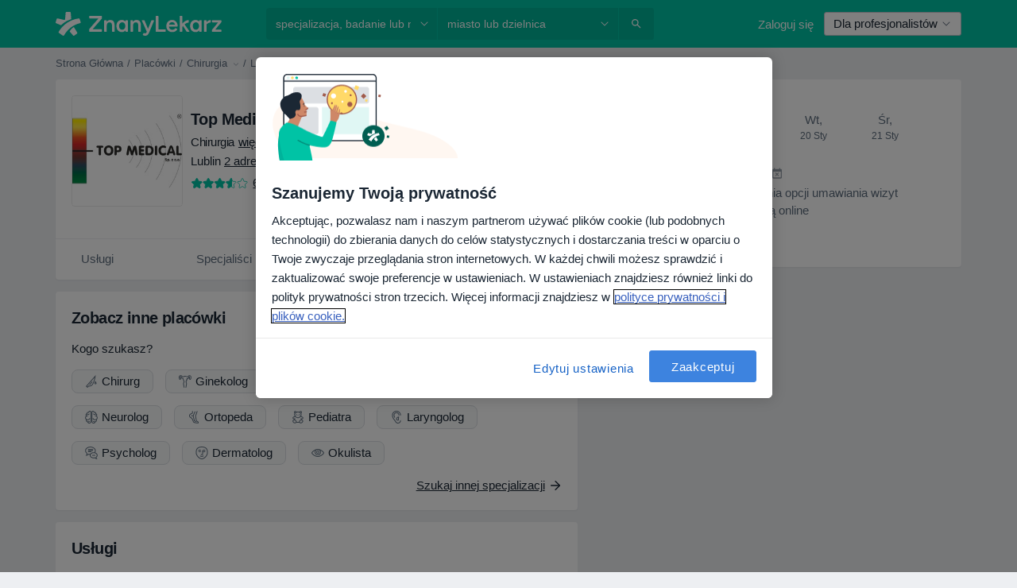

--- FILE ---
content_type: text/html; charset=UTF-8
request_url: https://www.znanylekarz.pl/placowki/top-medical-sp-z-o-o
body_size: 55613
content:

<!DOCTYPE html>
<html lang="pl" region="pl" class="spaces-height-tweak">
<head>
<!--
--------------------------------
We are looking for outstanding talent! Since you are interested in our code, maybe you are also interested in becoming part of our team.
We look forward to seeing you: https://docplanner.tech/careers
--------------------------------
-->
	
			<link rel="preconnect" href="//cookie-cdn.cookiepro.com"/>
		<link rel="preconnect" href="//platform.docplanner.com/"/>
		
		
		<link rel="preconnect" href="//s3-eu-west-1.amazonaws.com"/>
		<link rel="preconnect" href="//www.googletagmanager.com"/>
		<link rel="preconnect" href="//www.google-analytics.com"/>
		
							<script type='text/javascript'>
	window.VWO = window.VWO || [];

	window.VWO.init = window.VWO.init || function (state) {
		window.VWO.consentState = state;
	};

	const decodedCookie = decodeURIComponent(document.cookie);

	if (decodedCookie.includes('C0002:1') && (decodedCookie.includes('vwo_consent=2') || decodedCookie.includes('vwo_consent=3'))) {
		window.VWO.init(1);
	}

	function handleVWOConsent(detail) {
		if (detail.includes('C0002')) {
			window.VWO.init(1)
		}else {
			window.VWO.init(3)
		}
	}
</script>
			
			<link rel="preconnect" href="https://dev.visualwebsiteoptimizer.com" />
			<script type='text/javascript' id='vwoCode'>
				window._vwo_code || (function() {
					var account_id=772888,
						version=2.0,
						settings_tolerance=2000,
						hide_element='body',
						hide_element_style = 'opacity:0 !important;filter:alpha(opacity=0) !important;background:none !important',
						/* DO NOT EDIT BELOW THIS LINE */
						f=false,w=window,d=document,v=d.querySelector('#vwoCode'),cK='_vwo_'+account_id+'_settings',cc={};try{var c=JSON.parse(localStorage.getItem('_vwo_'+account_id+'_config'));cc=c&&typeof c==='object'?c:{}}catch(e){}var stT=cc.stT==='session'?w.sessionStorage:w.localStorage;code={use_existing_jquery:function(){return typeof use_existing_jquery!=='undefined'?use_existing_jquery:undefined},library_tolerance:function(){return typeof library_tolerance!=='undefined'?library_tolerance:undefined},settings_tolerance:function(){return cc.sT||settings_tolerance},hide_element_style:function(){return'{'+(cc.hES||hide_element_style)+'}'},hide_element:function(){return typeof cc.hE==='string'?cc.hE:hide_element},getVersion:function(){return version},finish:function(){if(!f){f=true;var e=d.getElementById('_vis_opt_path_hides');if(e)e.parentNode.removeChild(e)}},finished:function(){return f},load:function(e){var t=this.getSettings(),n=d.createElement('script'),i=this;if(t){n.textContent=t;d.getElementsByTagName('head')[0].appendChild(n);if(!w.VWO||VWO.caE){stT.removeItem(cK);i.load(e)}}else{n.fetchPriority='high';n.src=e;n.type='text/javascript';n.onerror=function(){_vwo_code.finish()};d.getElementsByTagName('head')[0].appendChild(n)}},getSettings:function(){try{var e=stT.getItem(cK);if(!e){return}e=JSON.parse(e);if(Date.now()>e.e){stT.removeItem(cK);return}return e.s}catch(e){return}},init:function(){if(d.URL.indexOf('__vwo_disable__')>-1)return;var e=this.settings_tolerance();w._vwo_settings_timer=setTimeout(function(){_vwo_code.finish();stT.removeItem(cK)},e);var t=d.currentScript,n=d.createElement('style'),i=this.hide_element(),r=t&&!t.async&&i?i+this.hide_element_style():'',c=d.getElementsByTagName('head')[0];n.setAttribute('id','_vis_opt_path_hides');v&&n.setAttribute('nonce',v.nonce);n.setAttribute('type','text/css');if(n.styleSheet)n.styleSheet.cssText=r;else n.appendChild(d.createTextNode(r));c.appendChild(n);this.load('https://dev.visualwebsiteoptimizer.com/j.php?a='+account_id+'&u='+encodeURIComponent(d.URL)+'&vn='+version)}};w._vwo_code=code;code.init();})();
			</script>
			
	
						<link rel="preload" href="//platform.docplanner.com/css/jade-dpuikitv3-ccf4255a.css" as="style"/>
					<link rel="preload" href="//platform.docplanner.com/css/jade-profile-facility-da0b3093.css" as="style"/>
					<link rel="preload" href="//platform.docplanner.com/css/jade-profile-facility-all-star-9d5691d2.css" as="style"/>
					<link rel="preload" href="//platform.docplanner.com/css/jade-profile-facility-premium-f1461b7c.css" as="style"/>
					<link rel="preload" href="//platform.docplanner.com/css/jade-profile-facility-basic-3a7fc81c.css" as="style"/>
		
		
						<link rel="preload" href="//www.googletagmanager.com/gtm.js?id=GTM-PZ83PG" as="script"/>
			<link rel="preload" href="//www.google-analytics.com/analytics.js" as="script"/>
			
	<meta charset="utf-8"/>
	<title>Top Medical Sp. z o.o - ZnanyLekarz.pl</title>

			
	  <script
    src="//cookie-cdn.cookiepro.com/consent/52a1b17d-e5d5-4852-b793-ba27a4656b5d/otSDKStub.js?v=202211201558"
    data-id="onetrust-script"
    data-language="pl"
    type="text/javascript"
    charset="UTF-8"
    data-domain-script="52a1b17d-e5d5-4852-b793-ba27a4656b5d"
  ></script>

<script type="text/javascript">
  function OptanonWrapper() {
	  	  window.OneTrust.OnConsentChanged(({ detail }) => {
		  if (typeof handleVWOConsent !== "undefined" && typeof handleVWOConsent == "function") {
			  handleVWOConsent(detail)
		  }
	  });
	    }
</script>
	
	<link rel="search" type="application/opensearchdescription+xml" title="www.znanylekarz.pl" href="https://www.znanylekarz.pl/opensearch">

			<meta name="description" content="Top Medical Sp. z o.o - zobacz opinie pacjentów, listę lekarzy przyjmujących w tej placówce oraz informacje kontaktowe i umów wizytę online!"/>
	<meta name="robots" content="index,follow"/>
	<meta property="fb:page_id" content="122601654502559"/>
	
		
				<link rel="canonical" href="https://www.znanylekarz.pl/placowki/top-medical-sp-z-o-o"/>
	
				
<meta property="og:image" content="//platform.docplanner.com/img/pl/open-graph/og-v0.png?583464880" />
	
					
<script type="text/javascript">
	var ZLApp = {
		'APICredentials': {},

		'AppConfig': {},
		'Roles' : {
      'IS_CALL_CENTER_AGENT': false,
			'IS_ZLWORKER' : false,
			'IS_CUSTOMER_CARE' : false,
			'IS_DOCTOR': false,
			'IS_FACILITY': false		},

		'Routes' : {},

		'Storage' : {
			session: sessionStorage,
			local: localStorage
		},

		'Modules': {
			CalendarEditionPage : function() {},
			AlgoliaIndexes : {},
			MapsLoader : {}
		},

		'Experiments': {},

		'pushGAEvent': function(options) {
			$(document).ready(function() {
				// Universal Google Analytics Events

				var layerData = $.extend({
					'event': 'gaTriggerEvent',
					'gaEventCategory': options[0],
					'gaEventAction': options[1],
					'gaEventLabel': options[2],
					'gaEventInteraction': options[4]
				}, options[5]);

				dataLayer.push(layerData);
			});
		},
    'pushHSEvent': function(eventValue) {
		  if (window._hsq && _hsq.push) {
				_hsq.push(["trackEvent", eventValue]);
			}
		},
		"Routing" : {
			"generate" : function(name, object) {
				return ZLApp.NativeRouting.generate(name, object);
			}
		},
		'setStorage': function(type, key, value) {
			try {
				var storage = this.Storage[type];

				storage.setItem( key, JSON.stringify(value) );

				return true;
			} catch (exception) {
				return false;
			}
		},
		'getStorage': function(type, key) {
			try {
				var storage = this.Storage[type];

				if (storage && storage.getItem(key) !== undefined && storage.hasOwnProperty(key) === true) {
					return JSON.parse(storage.getItem(key));
				} else {
					return undefined;
				}
			} catch (exception) {
				return undefined;
			}
		},
		'clearStorage': function(type, key) {
			try {
				var storage = this.Storage[type];
				storage.removeItem( key );
				return true;
			} catch (exception) {
				return false;
			}
		},
	};

	// Object container for old stuff
	window.ZL = {};
</script>


<script type="text/javascript">
	ZLApp.CrmConfig = {
		DEFAULT_CURRENCY_CODE: 'PLN',
		DEFAULT_VAT_RATE: 23,
		WITH_ZEROS: false,
		PRICE_TYPE: 'net',
		WEBSOCKET_DOMAIN: 'ws.znanylekarz.pl',
		WEBSOCKET_TOKEN: '2c595f7e-ef38-492e-b088-73e553cf86dd',
	};
</script>




<script>
	ZLApp.Const = {
		'AJAX_ROOT_ROUTE': 'www.znanylekarz.pl',
		'ALGOLIA_API_KEY': '189da7b805744e97ef09dea8dbe7e35f',
		'ALGOLIA_APP_ID': 'docplanner',
		'ALGOLIA_PREFIX': '',
		'ALGOLIA_SUFFIX': '',
		'TESTING_NAME': '',
		'BASE_DOMAIN': 'znanylekarz.pl',
		'BOOKING_APP_BOOK_VISIT': 'umow-wizyte',
		'BOOKING_APP_BOOK_VISIT_SLOTS': 'wybierz-wizyte',
		'BOOKING_SOURCE_ENABLED': true,
		'BREAKPOINTS': {
			'SCREEN_LG_MIN': 1200,
			'SCREEN_MD_MAX': 1199,
			'SCREEN_MD_MIN': 992,
			'SCREEN_SM_MAX': 991,
			'SCREEN_SM_MIN': 768,
			'SCREEN_XS_MAX': 767,
		},
		'RECAPTCHA_SITE_KEY': '6LdoFUseAAAAAEZyELW_Eg38q3kL1A8OaDPwQa5o',
		'COVID_TEST_ID': '185',
		'FLU_VACCINATION_ID': '',
		'CURRENCY': '0 - 0 zł',
		'CURRENT_COUNTRY_NAME': 'Polska',
		'CURRENT_COUNTRY_PHONE_PREFIX': '+48',
		'CURRENT_ROUTE': 'route_facility_profile',
		'DOCTOR_REGISTRATION_WITHOUT_VERIFICATION': true,
		'DOMAIN': 'www.znanylekarz.pl',
		'DWH_STATISTICS_URL': 'https://dwh-statistics.znanylekarz.pl',
		'EVENT_TRACKER_URL': 'https://event-tracker.docplanner.com',
		'FACEBOOK_FANPAGE_URL': 'https://www.facebook.com/ZnanyLekarz',
		'FACEBOOK_LOCALE': 'pl_PL',
		'FACILITY_URL': 'https://www.znanylekarz.pl/placowki/__urlname__',
		'FIRST_SOCIAL_LOGIN':  false ,
		'GEOCODER_DOMAIN': 'geocoder.znanylekarz.pl',
		'GOOGLE_API_KEY': 'AIzaSyAPEkgzgNuQ7h-PLlGo4YqglJ0Ht9RIiPk',
		'GOOGLE_APP_ID': '965288796332-0h7v07k49r7ggo08nggbg2sdop6eop7d.apps.googleusercontent.com',
		'GOOGLE_ONE_TAP_REDIRECT_URL': 'https://www.znanylekarz.pl/social-connect/pl_sso?_redirect=https%3A//www.znanylekarz.pl/placowki/top-medical-sp-z-o-o',
		'HAS_UNIFIED_NAVIGATION': false,
		'HUBSPOT_ECOMMERCE_CONTACT': '07420eff-a356-467c-a0b1-a89894bba8a1',
		'HUBSPOT_ID': '442271',
		'ISO_LOCALE': 'pl',
		'IS_LOGGED': false,
		'IS_LOGGED_DOCTOR': false,
		'IS_LOGGED_FACILITY_MANAGER': false,
		'IS_PATIENT_APP': false,
		'IS_PHONE': false,
		'IS_STAGING': false,
		'LANGUAGE_CODE': 'pl_PL',
		'LOADER_IMAGE': '<p class="loader"><img src="//platform.docplanner.com/img/general/user-interface/loader-ready-white.gif?1799301098" alt=""/></p>',
		'LOADER_URL': "//platform.docplanner.com/img/general/user-interface/loader-ready-white.gif?1799301098",
		'LOCALE': 'pl',
		'MARKETING_CONSENT_IS_INFO': false,
		'MARKETING_CONSENT_PRECHECKED': true,
		'FACILITY_MARKETING_CONSENT_PRECHECKED': true,
		'MIN_QUESTION_CHARACTERS': 50,
		'PAGE_TYPE': 'clinic_profile',
		'PATIENT_APP_VERSION': '',
		'PATIENT_REQUEST_BASE_URL': 'https://patient-request.znanylekarz.pl',
		'PLATFORM_LINK': '//platform.docplanner.com/',
		'POST_CODE_MASK': '99-999',
		'PROTOCOL': 'https',
		'REFERER': '',
		'SAAS_BASE_DOMAIN': 'docplanner.znanylekarz.pl',
		'SAAS_MANAGEMENT_WIDGET_DOMAIN': 'booking-management.znanylekarz.pl',
		'SEARCH_PATH': "https:\/\/www.znanylekarz.pl\/szukaj",
		'SITE_LANG': 'pl',
		'SITE_NAME': 'ZnanyLekarz',
		'SSO_DOMAIN': 'l.znanylekarz.pl',
		'SSO_SOCIAL_CONNECT': 'https://www.znanylekarz.pl/social-connect/pl_sso?_redirect=',
		'SSO_SOCIAL_CONNECT_REDIRECT_URL': 'https://www.znanylekarz.pl/social-connect/pl_sso?_redirect=https%3A//www.znanylekarz.pl/placowki/top-medical-sp-z-o-o',
		'TERMS_URL': 'https://www.znanylekarz.pl/regulamin',
		'TIMEZONE': '+01:00',
		'UPPERCASE_RATIO_ON_OPINIONS': 50,
		'USER_ID': null,
		'VISIT_URL': '',
		'WIDGETS_APP_URL': 'widgets.znanylekarz.pl',
		'SEARCH_APP_URL': 'https://search.znanylekarz.pl',
		'PSYCHOTHERAPIST_SPECIALIZATION_ID': 152,
		'PSYCHOLOGY_SPECIALIZATION_ID': 93,
		'DOCTOR_CALENDAR_WIDGET_WITH_FILTERS_ENABLED': false,
		'USE_FULL_LIST_OF_INSURANCES_IN_CALENDAR_WIDGET': false,
	};

	ZLApp.isRoute = function(route) {
		if (Array.isArray(route)) {
			return route.indexOf(this.Const.CURRENT_ROUTE) > -1;
		}

		return this.Const.CURRENT_ROUTE === route;
	};
</script>


																																																																																																																																																																																																																					
<script>
	ZLApp.Gate = {"GATE_ADDRESS_EDITION_CUSTOM_REFUND_POLICY":true,"GATE_ADDRESS_ONLINE_CONSULTATION":true,"GATE_ADMIN_CHAT_GDPR":true,"GATE_BOOKING_INSURANCE":false,"GATE_BOOKING_DIRECT_INSURANCE":false,"GATE_SHOW_DISABLED_FACILITY_WIDGET":false,"GATE_AGENDA_NON_DOCTORS_FRONTEND_TEST":false,"GATE_CALENDAR_NOTIFICATION_FIND_OTHER_DOCTOR":true,"GATE_CHECK_YOUR_INSURANCE":false,"GATE_CONTEXTUAL_SEARCH_AT_HOMEPAGE":true,"GATE_COOKIE_CONSENT":true,"GATE_COVID_TEST_SEARCH":false,"GATE_FLU_VACCINATION_SEARCH":false,"GATE_CRM_ECOMMERCE_BLACK_FRIDAY":false,"GATE_CRM_ECOMMERCE_BOLETO":false,"GATE_CRM_ECOMMERCE_IBAN":false,"GATE_CRM_ECOMMERCE_IYZICO_ONE_TIME":false,"GATE_CRM_ECOMMERCE_PAYMENTS_TESTIMONIALS":false,"GATE_CRM_ECOMMERCE_PIX":false,"GATE_CRM_ECOMMERCE_PSE":false,"GATE_CRM_ECOMMERCE_SERVIPAG":false,"GATE_CRM_ECOMMERCE_SHOW_CPL_PRICING_DETAILS":true,"GATE_CRM_ECOMMERCE_WEBSITE":false,"GATE_CRM_ECOMMERCE_WEB_PAY":false,"GATE_CRM_ECOMMERCE_HIDE_PACKAGING_LANDING_CONTACT_FORM":false,"GATE_CRM_ECOMMERCE_TERMS_DETAILS":false,"GATE_CRM_IYZICO":false,"GATE_CRM_PAYU":true,"GATE_CRM_USE_SCA_AUTHENTICATION_FLOW":true,"GATE_CRM_USE_SCA_AUTHENTICATION_FLOW_SELECTIVE_BINS":false,"GATE_CRM_REFERRAL_PROGRAM_URL_REDESIGN":false,"GATE_DIRECT_INSURANCES":false,"GATE_DOCTOR_CALENDAR_FILTERS":true,"GATE_DOCTOR_LICENSE_NUMBER":true,"GATE_DOCTOR_PROFILE_TOP_BANNER_TOUCHPOINT":true,"GATE_DOCTOR_REGISTRATION_EMAIL_CONFIRMATION":false,"GATE_DOCTOR_STATISTICS_VIDEO":true,"GATE_OPENING_HOURS":false,"GATE_ECOMMERCE_PREMIUM_LANDING_MODAL":false,"GATE_ECOMMERCE_PREMIUM_LANDING_MODAL_MARKETING":false,"GATE_ECOMMERCE_PRICING_WEBSITE_ON_DEFAULT":false,"GATE_ECOMMERCE_WEBSITE_TOGGLE_ADDITIONAL_TEXT":true,"GATE_ECOMMERCE_THANK_YOU_PAGE_NEW_ONBOARDING_WIZARD":false,"GATE_ECOMMERCE_UNPAID_INVOICES_MODAL":true,"GATE_PRELOAD_GTM":true,"GATE_ENABLE_LICENSE_NUMBER_VERIFICATION":false,"GATE_FACILITY_CALENDAR_SERVICE_STEP":true,"GATE_FACILITY_CALENDAR_SORT_BY_NAME":false,"GATE_FACILITY_PROFILE_TOP_BANNER_TOUCHPOINT":true,"GATE_FACILITY_REGISTRATION":true,"GATE_FACILITY_REGISTRATION_EMAIL_CONFIRMATION":true,"GATE_FACILITY_SERVICES_TABLE":true,"GATE_REFACTORED_FACILITY_ITEM_ABOUT":false,"GATE_FIND_ANOTHER_SPECIALIST_WHEN_NO_AVAILABILITY":false,"GATE_GDPR_MARKETING_CONSENT_MANDATORY":false,"GATE_GDPR_REGISTRATION_INFORMATION":false,"GATE_GENERAL_MARKETING_AGREEMENT":false,"GATE_GOOGLE_ONE_TAP_LOGIN":false,"GATE_HIDE_NEARBY_DOCTORS_ON_NON_COMMERCIAL_PROFILE":false,"GATE_HIDE_PRICES_FOR_PATIENTS_WITH_INSURANCE":false,"GATE_HOMEPAGE_PATIENT_APP_BANNER":true,"GATE_HUBSPOT":true,"GATE_INSURANCE_PLANS":false,"GATE_LOCATION_DETAILS":true,"GATE_MODERATION_DOCTOR_ITEM_REQUIRED":false,"GATE_MODERATION_DOCTOR_ITEM_SPECIALIZATION":false,"GATE_MODERATION_DOCTOR_SPECIALIZATION":true,"GATE_MODERATION_EDIT_OPINION_BY_MODERATOR":true,"GATE_MODERATION_OPINION_TRUST_SCORE_DISPLAY":true,"GATE_MODERATION_AUTOMODERATOR_PARAMS_BUTTON_DISPLAY":true,"GATE_MODERATION_PANEL_DOCTOR_NEW_BY_SELF":false,"GATE_MODERATION_SPECIALIZATION_DOCUMENT_VERIFICATION":true,"GATE_NEW_SEARCH_DISTRICT_FILTERS":false,"GATE_NEW_SEARCH_FORCE_DOCTORS_ON_LANDING_PAGES":false,"GATE_NEW_SEARCH_ONLINE_CONSULTATION_BANNER":true,"GATE_NEW_SEARCH_PATIENT_APP_BANNER":true,"GATE_ONLINE_CONSULTATION_CALENDAR_PAYMENT_TIP":true,"GATE_ONLINE_LANDING_REAL_TESTIMONIALS":true,"GATE_OPINIONS_NEW_FLOW_SAMPLE_OPINIONS":false,"GATE_OPINIONS_NEW_FLOW_REQUIRE_LOGIN_JUST_BEFORE_SUBMIT":false,"GATE_OPINION_SIGNATURE_HIDE":false,"GATE_OPINION_SORTING_SHOW":false,"GATE_PB_DECIMAL_PART_IN_PRICES":true,"GATE_ENABLE_ALL_PATIENT_APP_BANNER":true,"GATE_ENABLE_BROWSER_CHAT_PATIENT_APP_BANNER":true,"GATE_QA_PATIENT_APP_BANNER":true,"GATE_USE_NEW_MESSENGER_APP":true,"GATE_CHAT_ENABLE_NEW_ON_LOAD_BANNER":true,"GATE_CHAT_ENABLE_NEW_ON_LOAD_CONFIRMATION_BANNER":true,"GATE_DEEPLINK_SEND_DIRECT_REGISTRATION_TRACKING":true,"GATE_DLP_VWO_EXPERIMENT_ENABLED":false,"GATE_ENABLE_DLP_SURVEY":false,"GATE_Q_AND_A":true,"GATE_Q_AND_A_ALLOW_PRIVATE_QUESTIONS":false,"GATE_Q_AND_A_ANSWER_MODERATION":false,"GATE_Q_AND_A_PRIVATE_QUESTIONS_PANEL_VUE":false,"GATE_RECURRING_CREDIT_CARD_PAYMENT":true,"GATE_SAVE_DOCTOR_PROFILE":true,"GATE_SAVE_DOCTOR_PROFILE_NON_LOGGED":true,"GATE_SENTRY_JS":true,"GATE_DATADOG_RUM_JS":true,"GATE_SENTRY_PERFORMANCE_TRACING":true,"GATE_SEO_ENABLE_NEW_DOCTOR_HOMEPAGE_SECTION":true,"GATE_SHOW_ADDRESS_FACILITY_WARNING":true,"GATE_SHOW_DOCTOR_PROFILE_EDITION_DESCRIPTION":true,"GATE_HIDE_REQUEST_SERVICES":true,"GATE_SHOW_GDPR_CHECKBOX":false,"GATE_SHOW_PHONE_ON_NON_COMMERCIAL_DOCTORS":false,"GATE_SLOT_RELEASED":true,"GATE_STRONG_PASSWORD_VALIDATOR":true,"GATE_TIMEZONE_ONLINE_CONSULTATION":false,"GATE_TURKISH_LAW_COMPLIANCE":false,"GATE_USER_REGISTRATION_EMAIL_CONFIRMATION":true,"GATE_VUE_LOCATION_AUTOCOMPLETE_LOGS":false,"GATE_VUE_WIDGETS":true,"GATE_WEBSOCKETS":true,"GATE_MODERATION_SPECIALIZATION_DOCUMENT_VERIFICATION_SENT_EMAIL":true,"GATE_TEST_ACCOUNTS_DASHBOARD_FACILITY_ACCOUNTS_TOGGLE":true,"GATE_OPINION_ACTIVATION_AND_EMAIL_VERIFICATION_VIA_EMAIL":false,"GATE_RECAPTCHA_ENTERPRISE_OPINIONS_FLOW":true,"GATE_OPINIONS_REMOVE_OTHER_FROM_LOCATION_DROPDOWN":false,"GATE_ECOMMERCE_USE_IFRAME":false,"GATE_DOCTOR_REGISTRATION_MODERATION_PANEL":true,"GATE_CRM_FIRST_CLASS_ECOMMERCE_PROMOTION":false,"GATE_OPINIONS_FOR_FACILITIES":false,"GATE_UNSUBSCRIBE_SMS_FOOTER":true,"GATE_OPINIONS_FACILITY_DOCTOR_DROPDOWN":false,"GATE_OPINIONS_FACILITY_ADDRESSES_DROPDOWN":false,"GATE_PATIENT_REQUEST_BUTTON":false,"GATE_ENABLE_PATIENT_REQUEST_WEBVIEW":false,"GATE_USE_NEW_PATIENT_REQUEST_PAGE":false,"GATE_PATIENT_REQUEST_VERIFICATION_STEP":false,"GATE_DOCTOR_OUT_OF_OFFICE":false,"GATE_GET_DOCTOR_CERTIFICATE":true,"GATE_CRM_ECOMMERCE_PACKAGING_LANDING":true,"GATE_CRM_ECOMMERCE_PACKAGING_LANDING_HIDE_ICONS":false,"GATE_CRM_ECOMMERCE_CUSTOMER_SUPPORT_SECTION":true,"GATE_REQUEST_PROFILE_CHANGES_WITH_TEXT_BOX":false,"GATE_FETCH_CUSTOMER_DATA_BY_TAX_NUMBER":true,"GATE_ECOMMERCE_ACCEPT_COMPANY_GMB":true,"GATE_CRM_CUSTOMER_TAX_NUMBER_NOT_REQUIRED":false,"GATE_BULK_OBJECT_VERIFICATION":true,"GATE_USER_TOOL_V2":true,"GATE_BANNER_REDIRECT_TO_LISTING":true,"GATE_SHOULD_CHECK_BOOKABLE_SERVICES_ON_FACILITY_PROFILE":true,"GATE_SHOULD_CHECK_BOOKABLE_DOCTORS_ON_FACILITY_PROFILE":true,"GATE_NEW_SEARCH_HIDE_DOCTOR_SERVICES":false,"GATE_SHOW_PRICE_INCREASE_MODAL":false,"GATE_OPINIONS_ABUSE_REPORT_VIA_EMAIL_POSSIBLE":false,"GATE_TRUST_BANNER_CERTIFICATES_PL":true,"GATE_USE_TEST_COOKIEPRO":false,"GATE_CHAT_SEND_HEALTH_PROFILE_BUTTON":false,"GATE_DOCTOR_SPECIALIZATION_IN_PROGRESS":true,"GATE_PATIENT_APP_EVENT_INTERCEPTOR":true,"GATE_DP_SPACES_HEADER":true,"GATE_CRM_ECOMMERCE_PACKAGING_LANDING_FUTURE_PRICINGS":false,"GATE_DE_SEARCH_FILTER_SLOTS_BY_INSURANCE_PROVIDER":false,"GATE_ENABLE_EFR_DEEPLINK_PARAM":true,"GATE_ENABLE_UNLEASH_FOR_DLP":true,"GATE_ENABLE_UNLEASH_CACHING_FOR_DLP":false,"GATE_VISIBILITY_SPACE_PROMO_MATERIALS_PAGE":true,"GATE_FACILITY_PROFILE_PRICE_RANGES":true,"GATE_VISIBILITY_SPACE_FIRST_CLASS_PAGE":true,"GATE_FACILITY_PROFILE_GROUP_SERVICES_BY_DESCRIPTION":true,"GATE_OPINION_VERIFIED_BY_PAYMENT":true,"GATE_OPINION_MERGED_VERIFICATION_BADGES_FRONTEND":true,"GATE_NEW_DOCTOR_REGISTRATION_FLOW":true,"GATE_PRE_REGISTER_STEP":true,"GATE_DOCTOR_WELCOME_MODAL":true,"GATE_Q_AND_A_PATIENT_PANEL_SHOW_ALL":true,"GATE_SEARCH_MED24_BANNER":true,"GATE_DOCTOR_DASHBOARD":true,"GATE_NEW_SERVICES_SECTION_WITH_CUSTOM_NAMES":true,"GATE_SAAS_FOR_FREEMIUM":false,"GATE_FIRST_CLASS_LANDING_PAGE_MODALITIES":true,"GATE_CALENDAR_REQUEST_PHONE_NUMBER":true,"GATE_SHOW_ASK_FOR_CALENDAR_MODAL":true,"GATE_GOOGLE_ONE_TAP_LOGIN_MOVED_FROM_GTM":true,"GATE_SHOW_STATISTICS_ICON":true,"GATE_DOCTOR_DASHBOARD_CALENDAR_REQUESTS":true,"GATE_ENABLE_SAAS_INSURANCE_CONFIGURATION":false,"GATE_SHOW_NEAR_ME":true,"GATE_OOPS_WIDGET":true,"GATE_FACILITY_PROFILE_MERGE_SERVICES_FOR_MULTIPLE_SPECS":true,"GATE_CRM_SHOW_ECOMMERCE_SECURE_PAYMENT_TEXT":false,"GATE_DOCTOR_PROFILE_EDITION_GENDER_ALLOW_OTHER":true,"GATE_ENABLE_ADDITIONAL_ONLINE_RESULTS_EXPERIMENT":true,"GATE_ENABLE_RADIUS_SEARCH_RESULTS_EXTENSION":true,"GATE_CRM_SHOW_ECOMMERCE_NOA_TERMS_2":true,"GATE_PHARMACIES_SEARCH":false,"GATE_SEARCH_ASSISTANT_EXPERIMENT_AUTO_SHOW":false,"GATE_SEARCH_ASSISTANT_BANNER_EXPERIMENT":false,"GATE_SEARCH_ASSISTANT_EXPERIMENT_SA_FROM_AUTOCOMPLETE":false,"GATE_VISIBILITY_EXPERIMENT":false,"GATE_BOOKING_PUBLIC_INSURANCE_FLOW_FRONTEND":true,"GATE_SEARCH_INSURANCE_LISTINGS_FILTER_PROCESSING":false,"GATE_MARKETPLACE_PAYMENTS_BNPL_RESCHEDULES":false,"GATE_VISIBILITY_ADDRESS_EDITOR_VALIDATION_DOCTOR":true,"GATE_VISIBILITY_ADDRESS_EDITOR_VALIDATION_FACILITY":true,"GATE_DOCTOR_NEW_MODERATION_NEW_ENDPOINT":true,"GATE_PB_INSURANCES_AVAILABILITY_SEARCH":false,"GATE_VISIBILITY_SA_HIDE_LIVE_LOCATION_QUESTION":false,"GATE_PB_AB_TEST_AVAILABILITY_CALENDAR":true,"GATE_CRM_NOA_PROMO_BLACK_FRIDAY":false,"GATE_CRM_NOA_PROMO_BLACK_FRIDAY_PRICE_INFO":false,"GATE_DOCTOR_REGISTRATION_LICENSE_REQUIRED_BY_SPECIALIZATION":false,"GATE_SUPPORT_DOCUMENT_UPLOAD_WITH_LICENSE_NUMBER":true,"GATE_ADDRESS_EDITOR_STREET_NUMBER_NOT_MANDATORY":false,"GATE_VISIBILITY_FC_PAGE_BLACK_FRIDAY_PROMO":false,"GATE_KEEP_DOCTOR_LICENSE_NUMBER_HIDDEN_IN_PROFILE":false,"GATE_DOCTOR_REGISTRATION_LICENSE_NUMBER_PAGE":false,"GATE_DOCTOR_REGISTRATION_VALUE_PROPOSITION_ASIDE":true,"GATE_ADDRESS_EDITOR_ZIP_CODE_NOT_MANDATORY":false};

	ZLApp.isGranted = function(gate) {
		return this.Gate[gate];
	};
</script>


	<script>
		ZLApp.Lang = {
						"@Disease": "choroba",
			"@List": "lista",
			"@Map": "mapa",
			"abandoned_cart_button": "Potwierd\u017a termin",
			"abandoned_cart_description": "Aby um\u00f3wi\u0107 wizyt\u0119, doko\u0144cz proces rezerwacji.",
			"abandoned_cart_header": "Twoja wizyta nie zosta\u0142a jeszcze potwierdzona",
			"add": "Dodaj",
			"add_patient": "Dopisz pacjenta",
			"address": "Adres",
			"addresses_with_no_online_booking": "Adresy bez mo\u017cliwo\u015bci rezerwacji online (%{count})",
			"advance_schedule_calendar_address": "Adres",
			"agenda_visit_manage_cancel_visit_modal": "Twoja wizyta zosta\u0142a anulowana.",
			"agenda_visit_manage_confirm_visit_modal": "Dzi\u0119kujemy! Prosimy o punktualne przybycie.",
			"are_you_sure": "Jeste\u015b pewien?",
			"autocomplete_disease": "choroba",
			"autocomplete_loading": "Szukamy wynik\u00f3w",
			"autocomplete_search_empty": "Czego szukasz?",
			"autocomplete_search_prefix": "Wyszukaj",
			"autocomplete_specialization": "Specjalizacja",
			"booking_sms_conf_after_resend_hint": "Wys\u0142ali\u015bmy SMS ponownie! Tym razem powinien doj\u015b\u0107 szybciej ni\u017c w 2 minuty. ",
			"brand_doctors": "lekarzy",
			"calendar_placeholder_title": "Umawianie na ZnanyLekarz",
			"call": "Zadzwo\u0144",
			"cancel": "Anuluj",
			"changes_sent_to_moderation": "Zmiana zosta\u0142a wys\u0142ana do moderacji. Tre\u015b\u0107 nie b\u0119dzie widoczna na profilu do momentu akceptacji przez moderatora.",
			"chat_error_message": "Spr\u00f3buj od\u015bwierzy\u0107 stron\u0119 aby zobaczy\u0107 najnowsze wiadomo\u015bci.",
			"check_other_calendars": "Poka\u017c adresy z kalendarzem",
			"clinics_autocomplete": "Centrum medyczne",
			"close": "Zamknij",
			"comment_should_not_capitalize": "Komentarz nie powinien by\u0107 pisany wielkimi literami",
			"comment_to_short": "Opinia musi mie\u0107 przynajmniej %minCharacters% znak\u00f3w, aktualnie ma %currentCount%.",
			"common_refresh": "Od\u015bwie\u017c",
			"components.question.doctor.book": "Um\u00f3w wizyt\u0119",
			"confirm_when_slot_remove": "Na pewno chcesz usun\u0105\u0107 te terminy?",
			"congratulations_reminders_set": "Gratulujemy, ustawiono przypomnienie.",
			"currency_suffix": "%{currency_code} z\u0142",
			"disable": "wy\u0142\u0105cz",
			"doctor_all_addresses": "Adresy (%{count})",
			"doctor_all_addresses_one": "Adres",
			"doctor_autocomplete": "Specjalista",
			"doctor_edition_facility_type_header": "Rodzaj adresu",
			"doctor_edition_online_office_name": "Nazwa gabinetu online",
			"doctor_opinions_show_opinions": "Poka\u017c opinie",
			"doctor_profile_add_opinion": "Dodaj opini\u0119",
			"doctor_service": "Us\u0142uga",
			"doctor_verificated_successfully": "Ten lekarz potwierdzi\u0142 wiarygodno\u015b\u0107 danych na swoim profilu",
			"doctor_with_calendar": "Brak wizyt",
			"edit": "edytuj",
			"edit_visit_patient": "Edytuj pacjenta",
			"enable": "w\u0142\u0105cz",
			"errorTryLater": "Wyst\u0105pi\u0142 b\u0142\u0105d. Spr\u00f3buj jeszcze raz.",
			"error_while_uploading_photos": "Nasz serwer ma problem z przetworzeniem Twoich zdj\u0119\u0107. Spr\u00f3buj zmniejszy\u0107 ich rozmiary lub dodawa\u0107 je pojedynczo.",
			"expand_map": "Powi\u0119ksz map\u0119",
			"facility": "Plac\u00f3wka",
			"facility_listing_context_alert": "Zmiana specjalizacji, adresu b\u0105d\u017a wyb\u00f3r konkretnego lekarza mo\u017ce spowodowa\u0107, \u017ce wy\u015bwietlane terminy nie b\u0119d\u0105 spe\u0142nia\u0107 wybranych wcze\u015bniej kryteri\u00f3w (us\u0142uga czy ubezpieczenie).",
			"facility_name_plaxeholder": "np. Specjalistyczny Gabinet Diagnostyki Ginekologiczno - Po\u0142o\u017cniczej",
			"fieldNotEmpty": "To pole nie mo\u017ce by\u0107 puste",
			"filter_info_box": "U\u017cyj filtr\u00f3w aby otrzyma\u0107 wyniki bardziej dostosowane do Twoich potrzeb.",
			"finish": "Zako\u0144cz",
			"forward": "Dalej",
			"from": "Od",
			"generic-book-appointment": "Um\u00f3w wizyt\u0119",
			"google_calendar_cancel_sync_text": "Czy na pewno chcesz anulowa\u0107 synchronizacj\u0119?",
			"import_address_name": "Nazwa gabinetu",
			"incorrect_date": "Nieprawid\u0142owa data!",
			"insurance_box_title": "Szukasz lekarza z konkretnym planem ubezpieczeniowym? Sprawd\u017a poni\u017csze opcje",
			"internal_number_warning": "Po rozpocz\u0119ciu po\u0142\u0105czenia wprowad\u017a numer wewn\u0119trzny:",
			"less": "mniej",
			"license_verification_doctor_profile_modal_body": "Perfil sob verifica\u00e7\u00e3o da Doctoralia. As informa\u00e7\u00f5es publicadas neste perfil foram geradas exclusivamente pelo usu\u00e1rio, e n\u00e3o foram apuradas ainda pela Doctoralia. At\u00e9 a verifica\u00e7\u00e3o deste perfil, sugerimos que confirme a veracidade junto ao conselho da especialidade correspondente, ex.: CFM, CFP, CFO.",
			"link_doctor_to_clinic.choose_clinic.placeholder": "Zacznij wpisywa\u0107, aby wyszuka\u0107 plac\u00f3wk\u0119",
			"link_doctor_to_clinic.choose_clinic.title": "Wybierz plac\u00f3wk\u0119, w kt\u00f3rej pracujesz",
			"loadingWait": "Trwa \u0142adowanie. Prosz\u0119 czeka\u0107...",
			"map": "mapa",
			"map_empty_state_CTA": "Przybli\u017c map\u0119 lub poruszaj si\u0119 po niej, by zobaczy\u0107 wi\u0119cej wynik\u00f3w",
			"map_empty_state_copy_generic": "Nie ma takich specjalist\u00f3w w okolicy",
			"map_empty_state_copy_spec": "Brak %dentists% w tej okolicy",
			"map_search": "Szukaj w tej okolicy",
			"map_test_modal_CTA": "Wr\u00f3c do listy specjalist\u00f3w",
			"map_test_modal_text": "Ju\u017c wkr\u00f3tce zostanie uruchomiona pe\u0142na wersja tej podstrony.",
			"map_test_modal_text_headline": "Strona w budowie.",
			"mobile_sign_as": "Podpisz si\u0119 jako",
			"mobile_specialization": "Specjalizacja",
			"mobile_visit_try_again": "Spr\u00f3buj ponownie",
			"more": "wi\u0119cej",
			"move_visit": "prze\u0142\u00f3\u017c wizyt\u0119",
			"no": "Nie",
			"no_calendar_in_your_location": "Brak kalendarza w Twojej lokalizacji.",
			"no_open_slots": "Brak wolnych termin\u00f3w",
			"no_results_for": "Nie znaleziono wynik\u00f3w wyszukiwania dla",
			"no_slots_facility_cta": "Poka\u017c profil",
			"no_slots_facility_info": "Brak dost\u0119pnych specjalist\u00f3w z wolnymi terminami w tym centrum medycznym.",
			"online_consultation_doc_card_label": "Oferuje konsultacje online",
			"pagination_next": "Nast\u0119pna",
			"pagination_previous": "Poprzednia",
			"panel_delete-me-modal_no": "Zatrzymaj konto",
			"panel_delete-me-modal_yes": "Usu\u0144 konto",
			"patient_visit_cancel_modal_confirm": "Czy na pewno chcesz odwo\u0142a\u0107 wizyt\u0119?",
			"patients_marketing_consent_modal_cta_no": "Nie, dzi\u0119kuj\u0119",
			"patients_marketing_consent_modal_cta_yes": "Tak, chc\u0119 dostawa\u0107 informacje od ZnanyLekarz",
			"patients_marketing_consent_modal_desc": "Otrzymuj informacje o naszych nowych funkcjonalno\u015bciach i us\u0142ugach. Dzi\u0119ki temu w pe\u0142ni wykorzystasz ZnanyLekarz, aby dba\u0107 o zdrowie swoje i bliskich.",
			"patients_marketing_consent_modal_legal_txt": "Aby m\u00f3c dzieli\u0107\u00a0si\u0119 z Tob\u0105 nowo\u015bciami na ZnanyLekarz, potrzebujemy Twojej zgody. Mo\u017cesz wycofa\u0107 j\u0105\u00a0w dowolnym momencie.",
			"patients_marketing_consent_modal_legal_txt_learn_more": "Dowiedz si\u0119 wi\u0119cej w naszej polityce prywatno\u015bci.",
			"patients_marketing_consent_modal_legal_txt_tooltip": "Potrzebujemy Twojej zgody, aby m\u00f3c zaoferowa\u0107 Ci najlepsze do\u015bwiadczenia w korzystaniu z naszego serwisu. Pami\u0119taj, \u017ce w ka\u017cdym momencie mo\u017cesz wycofa\u0107 zgod\u0119. <a href=\"https:\/\/www.znanylekarz.pl\/prywatnosc\">Dowiedz si\u0119 wi\u0119cej w naszej polityce prywatno\u015bci.<\/a>",
			"patients_marketing_consent_modal_title": "Nie przegap nowo\u015bci",
			"price_from": "Od %price%",
			"provide_visit_location": "Podaj miejsce wizyty",
			"qna_question_delete_confirm": "Czy na pewno chcesz usun\u0105\u0107 to pytanie?",
			"rate_error": "Aby doda\u0107 opini\u0119 musisz wybra\u0107 ocen\u0119.",
			"registration.facility.user_position.doctor": "Lekarz",
			"reminder_removed": "Przypomnienie zosta\u0142o usuni\u0119te",
			"remove_slot_error_message": "Usuni\u0119cie terminu nie powiod\u0142o si\u0119",
			"removing": "Usuwanie",
			"reset_filters": "Wyczy\u015b\u0107",
			"saving": "Zapisuj\u0119\u2026",
			"search_all_filters": "Wszystkie filtry",
			"search_calendar_missing": "Brak kalendarza",
			"search_doctors": "Szukaj lekarzy",
			"search_error_no_location": "Nie mo\u017cna ustali\u0107 lokalizacji u\u017cytkownika. ",
			"search_filter_calendar": "Umawianie na ZnanyLekarz",
			"search_filter_calendar_description": "Poka\u017c specjalist\u00f3w, do kt\u00f3rych mo\u017cesz um\u00f3wi\u0107 si\u0119\u00a0na portalu ZnanyLekarz",
			"search_filter_clinics": "Centrum medyczne",
			"search_filter_dates_per_date": "Termin wizyty",
			"search_filter_diseases": "Choroby",
			"search_filter_districts": "Dzielnice",
			"search_filter_doctors": "Lekarze",
			"search_filter_doctors_clinics": "Lekarze i centra medyczne",
			"search_filter_entity_type": "Rodzaj wynik\u00f3w",
			"search_filter_insurances": "Ubezpieczenia",
			"search_filter_kids_friendly": "Przyjmuje dzieci",
			"search_filter_kids_friendly_description": "Specjali\u015bci, kt\u00f3rzy przyjmuj\u0105 m\u0142odszych pacjent\u00f3w",
			"search_filter_payment_methods": "Metody p\u0142atno\u015bci",
			"search_filter_services": "Us\u0142ugi",
			"search_filter_specializations": "Specjalizacje",
			"search_in_doctors": "Znajd\u017a specjalist\u0119 \"%{QUERY}\"",
			"search_in_facilities": "Znajd\u017a centrum medyczne \"%{QUERY}\"",
			"search_see_profile": "Zobacz profil",
			"search_sort_by": "Sortowanie",
			"search_sorter": "Sortowanie",
			"search_sorter_availability": "Najwcze\u015bniejszy wolny termin",
			"search_sorter_factor_based": "Rekomendowani",
			"search_sorter_rating": "Najlepiej ocenieni",
			"search_sorter_recommended": "sugerowani",
			"search_whole_website": "Szukaj \"%phrase%\" w ca\u0142ym serwisie",
			"selectService": "Wybierz us\u0142ug\u0119",
			"selectSpecialization": "Wybierz specjalizacj\u0119",
			"select_choose": "---- wybierz ----",
			"selected": "Wybranych",
			"send_opinion": "Wy\u015blij opini\u0119",
			"services_and_prices_no_price": "Brak ceny",
			"set_visit_button": "Um\u00f3w wizyt\u0119",
			"show_all_cities": "Wszystkie miasta",
			"show_more": "zobacz wi\u0119cej",
			"show_phone": "Poka\u017c numer",
			"show_yesterday": "Poka\u017c wczorajszy dzie\u0144",
			"super_doctor_mail_CTA_see_all_opinions": "Zobacz wszystkie opinie",
			"terms_of_visits_addition": "Dodawanie termin\u00f3w wizyt",
			"toast_remove_slot_title": "Termin usuni\u0119ty!",
			"toast_undo_remove_slot_title": "Termin przywr\u00f3cony!",
			"unexpected_error": "Wyst\u0105pi\u0142 nieoczekiwany b\u0142\u0105d!",
			"unsaved_changes": "Wygl\u0105da na to, \u017ce wprowadzone przez Ciebie zmiany nie zosta\u0142y zapisane. Czy chcesz pozosta\u0107 na tej stronie, by m\u00f3c je zapisa\u0107?",
			"validation.email": "Podaj prawid\u0142owy adres e-mail",
			"validation.maxLength": "Ta warto\u015b\u0107 jest za d\u0142uga. Powinna mie\u0107 %{max} lub mniej znak\u00f3w.",
			"validation.minLength": "Ta warto\u015b\u0107 jest za kr\u00f3tka. Powinna mie\u0107 %{min} lub wi\u0119cej znak\u00f3w. ",
			"validation.required": "To pole jest wymagane",
			"validator_email": "Podaj prawid\u0142owy adres e-mail",
			"validator_required": "To pole jest wymagane",
			"visit_details_saving_progress": "Trwa zapisywanie...",
			"visit_details_visit_cancelled": "Wizyt\u0119 odwo\u0142ano",
			"visit_out_of_schedule": "Termin poza grafikiem",
			"visit_report_select_all": "Wybierz wszystko",
			"visit_select_date": "Wybierz termin wizyty",
			"wait_a_moment": "Poczekaj chwil\u0119...",
			"warning": "Uwaga",
			"we_are_checking_your_localization": "Szukamy Twojej lokalizacji...",
			"widget_default_specialist": "specjalista",
			"widget_show_reviews": "Poka\u017c opinie",
			"yes": "Tak",
			"you_have_x_custom_calendar_configs": "masz $amount tygodni ze zmienionym grafikiem",
			"you_need_characters": "Musisz napisa\u0107 jeszcze: %{currentCount} znak\u00f3w.",
			"your_account_demo_1": "Sprawd\u017a jak dzia\u0142a nowa lista wizyt",
			"your_account_demo_2": "Zamiast przewija\u0107 list\u0119 mo\u017cesz wybra\u0107 odpowiedni dzie\u0144 z kalendarza",
			"your_account_demo_3": "Jednym przyciskiem zapiszesz pacjenta na dowolny dost\u0119pny termin",
			"your_account_demo_4": "Mo\u017cesz wybra\u0107 list\u0119 dla jednego z adres\u00f3w",
			"your_account_demo_5": "Mo\u017cesz edytowa\u0107 wizyty wcze\u015bniej wpisane przez siebie",
			"your_account_demo_6": "Kliknij w pozycj\u0119 na li\u015bcie, \u017ceby zobaczy\u0107 szczeg\u00f3\u0142owe informacje",
	
			'all_specs': 'Wszystkie\u0020specjalizacje',
			'banner_promote_app_cta_2': 'Przejd\u017A\u0020do\u0020aplikacji',
			'banner_promote_app_text_1': 'Pobierz\u0020nasz\u0105\u0020aplikacj\u0119\u0020i\u0020odkryj\u0020przyjazn\u0105\u0020opiek\u0119\u0020medyczn\u0105.',
			'call_center_info_placeholder_transport': 'np.\u0020\u0022Wej\u015Bcie\u0020od\u0020ty\u0142u\u0020budynku,\u0020naprzeciwko\u0020centrum\u0020handlowego,\u0020mo\u017Cna\u0020dojecha\u0107\u0020tramwajem\u0020nr\u00202,\u00205,\u00207\u0022',
			'directions_parking': 'Wskaz\u00F3wki\u0020dojazdu\u0020i\u0020parking',
			'docplanner_payments_action_required': 'P\u0142atno\u015Bci\u0020\u002D\u0020wymagana\u0020aktualizacja\u0020konta',
			'docplanner_payments_action_required_tip1': 'Twoje\u0020konto\u0020wymaga\u0020aktualizacji.\u0020',
			'docplanner_payments_action_required_tip2': 'Przejd\u017A\u0020na\u0020stron\u0119\u0020naszego\u0020operatora\u0020p\u0142atno\u015Bci\u0020w\u0020celu\u0020uzupe\u0142nienia\u0020niezb\u0119dnych\u0020informacji.',
			'docplanner_payments_action_required_update_button': 'Zaktualizuj',
			'doctor_edition_remote_instructions_header': 'Szczeg\u00F3\u0142y\u0020dotycz\u0105ce\u0020po\u0142\u0105czenia',
			'doctor_edition_remote_instructions_placeholder': 'Wpisz\u0020instrukcje\u0020tutaj',
			'doctor_edition_remote_instructions_tip': 'Podane\u0020przez\u0020Ciebie\u0020informacje\u0020\u0028numer\u0020telefonu,\u0020email\u0029\u0020b\u0119d\u0105\u0020widoczne\u0020dla\u0020pacjent\u00F3w\u0020dopiero\u0020po\u0020um\u00F3wieniu\u0020wizyty.',
			'doctor_panel_address_details': 'Informacje,\u0020kt\u00F3re\u0020pacjent\u0020mo\u017Ce\u0020zobaczy\u0107\u0020po\u0020um\u00F3wieniu\u0020wizyty,\u0020a\u0020kt\u00F3re\u0020pomog\u0105\u0020mu\u0020dotrze\u0107\u0020do\u0020Twojego\u0020gabinetu,\u0020np.\u0020opis\u0020lokalizacji,\u0020wej\u015Bcia\u0020do\u0020budynku,\u0020dojazdu\u0020komunikacj\u0105\u0020miejsk\u0105\u0020lub\u0020samochodem.',
			'has_unpaid_invoices_btn': 'Wybierz\u0020metod\u0119\u0020p\u0142atno\u015Bci',
			'has_unpaid_invoices_content': 'Mo\u017Cesz\u0020zap\u0142aci\u0107\u0020online\u0020lub\u0020za\u0020po\u015Brednictwem\u0020przelewu\u0020bankowego.',
			'has_unpaid_invoices_title': 'Masz\u0020nieop\u0142acon\u0105\u0020faktur\u0119\u0020na\u0020swoim\u0020koncie.',
			'marketplace_account_rejected_account_apology_information': 'Przepraszamy\u0020za\u0020niedogodno\u015Bci\u0020i\u0020dzi\u0119kujemy\u0020za\u0020cierpliwo\u015B\u0107.',
			'marketplace_account_rejected_account_header': 'P\u0142atno\u015Bci\u0020\u002D\u0020Twoje\u0020konto\u0020zosta\u0142o\u0020tymczasowo\u0020zawieszone',
			'marketplace_account_rejected_account_header_description': 'Twoje\u0020konto\u0020zosta\u0142o\u0020tymczasowo\u0020zawieszone\u0020przez\u0020naszego\u0020operatora\u0020p\u0142atno\u015Bci.',
			'marketplace_account_rejected_account_work_in_progress': 'Pracujemy\u0020niestrudzenie,\u0020aby\u0020Twoje\u0020konto\u0020jak\u0020najszybciej\u0020by\u0142o\u0020w\u0020pe\u0142ni\u0020funkcjonalne.',
			'pricing-terms-modal-unilateral-changed-of-plan-title': 'Important\u003A\u0020unilateral\u0020contract\u0020change',
			'pricing-terms-modal-unilateral-changed-of-plan-descr': 'In\u0020order\u0020to\u0020keep\u0020providing\u0020you\u0020an\u0020ever\u002Dincreasing\u0020quality\u0020of\u0020our\u0020services,\u0020your\u0020current\u0020\u0022Premium\u0022\u0020subscription\u0020is\u0020being\u0020replaced\u0020with\u0020plans\u0020carefully\u0020calibrated\u0020to\u0020the\u0020real\u0020needs\u0020of\u0020each\u0020specialist.',
			'pricing-terms-modal-unilateral-changed-of-plan-cta': 'Read\u0020more',
			'address_editor_select_street_from_the_list': 'Wybierz\u0020ulic\u0119\u0020z\u0020listy',
			'address_editor_select_city_from_the_list': 'Wybierz\u0020miasto\u0020z\u0020listy',
			'address_editor_street_number_missing': 'Wybierz\u0020adres\u0020z\u0020numerem\u0020ulicy',
			'address_editor_invalid_street_address': 'Ten\u0020adres\u0020nie\u0020istnieje.\u0020Wybierz\u0020prawid\u0142owy\u0020adres\u0020z\u0020dost\u0119pnych\u0020opcji.',
			'month': {
				'0': 'stycznia',
				'1': 'lutego',
				'2': 'marca',
				'3': 'kwietnia',
				'4': 'maja',
				'5': 'czerwca',
				'6': 'lipca',
				'7': 'sierpnia',
				'8': 'wrze\u015Bnia',
				'9': 'pa\u017Adziernika',
				'10': 'listopada',
				'11': 'grudnia',
			},
			'monthShort': {
				'0': 'Sty',
				'1': 'Lut',
				'2': 'Mar',
				'3': 'Kwi',
				'4': 'Maj',
				'5': 'Cze',
				'6': 'Lip',
				'7': 'Sie',
				'8': 'Wrz',
				'9': 'Pa\u017A',
				'10': 'Lis',
				'11': 'Gru',
			},
			'month.0': 'stycznia',
			'month.1': 'lutego',
			'month.2': 'marca',
			'month.3': 'kwietnia',
			'month.4': 'maja',
			'month.5': 'czerwca',
			'month.6': 'lipca',
			'month.7': 'sierpnia',
			'month.8': 'wrze\u015Bnia',
			'month.9': 'pa\u017Adziernika',
			'month.10': 'listopada',
			'month.11': 'grudnia',
			'month_short.0': 'Sty',
			'month_short.1': 'Lut',
			'month_short.2': 'Mar',
			'month_short.3': 'Kwi',
			'month_short.4': 'Maj',
			'month_short.5': 'Cze',
			'month_short.6': 'Lip',
			'month_short.7': 'Sie',
			'month_short.8': 'Wrz',
			'month_short.9': 'Pa\u017A',
			'month_short.10': 'Lis',
			'month_short.11': 'Gru',
			'more': 'wi\u0119cej',
			'online_consultation_check_box': 'Konsultacja\u0020online',
			'search': 'Szukaj',
			'search_placeholder_specialization': 'specjalizacja,\u0020badanie\u0020lub\u0020nazwisko',
			'search_placeholder_where': 'miasto\u0020lub\u0020dzielnica',
			'search_placeholder_where_city': 'miasto\u0020lub\u0020dzielnica',
			'near_me': 'Blisko\u0020mnie',
			'statistics_video_pro_modal_body': 'Odkryj,\u0020jak\u0020mo\u017Cemy\u0020Ci\u0020pom\u00F3c\u0020osi\u0105gn\u0105\u0107\u0020wyniki,\u0020kt\u00F3rych\u0020oczekujesz.',
			'statistics_video_pro_modal_body_bold': 'Chcesz\u0020obejrze\u0107\u0020raport\u0020dotycz\u0105cy\u0020Twojego\u0020profilu\u0020na\u0020ZnanyLekarz\u003F',
			'statistics_video_pro_modal_cta': 'Dowiedz\u0020si\u0119\u0020wi\u0119cej',
			'statistics_video_pro_modal_cta_lead': 'Inni\u0020\u0025\u007Bspecialization_name\u007D\u0020uzyskuj\u0105\u0020najlepsze\u0020rezultaty\u0020z\u0020Pakietem\u0020Premium',
			'statistics_video_pro_modal_cta_lead_general': 'Inni\u0020specjali\u015Bci\u0020uzyskuj\u0105\u0020najlepsze\u0020rezultaty\u0020z\u0020Pakietem\u0020Premium',
			'statistics_video_pro_modal_header': 'Przygotowali\u015Bmy\u0020dla\u0020Ciebie\u0020specjalny\u0020film',
            'new': 'nowy',
		    'a11y_info_required_fields': '\u002A\u0020wymagane\u0020pola',
			'weekDay': {
				'0': 'Poniedzia\u0142ek',
				'1': 'Wtorek',
				'2': '\u015Aroda',
				'3': 'Czwartek',
				'4': 'Pi\u0105tek',
				'5': 'Sobota',
				'6': 'Niedziela',
			},
			'weekDayShort': {
				'0': 'Pon,',
				'1': 'Wt,',
				'2': '\u015Ar,',
				'3': 'Czw,',
				'4': 'Pt,',
				'5': 'Sob,',
				'6': 'Ndz,',
			},
			'weekday.0': 'poniedzia\u0142ek',
			'weekday.1': 'wtorek',
			'weekday.2': '\u015Broda',
			'weekday.3': 'czwartek',
			'weekday.4': 'pi\u0105tek',
			'weekday.5': 'sobota',
			'weekday.6': 'niedziela',
			'weekday_short.0': 'Pon,',
			'weekday_short.1': 'Wt,',
			'weekday_short.2': '\u015Ar,',
			'weekday_short.3': 'Czw,',
			'weekday_short.4': 'Pt,',
			'weekday_short.5': 'Sob,',
			'weekday_short.6': 'Ndz,',
		};
	</script>
	

	<script>
					ZLApp.APICredentials = {
	'ACCESS_TOKEN': 'MjlkMDJkYzBiNzRjMjdiMGQyOTAxZDkxNjA2Y2RlMDNkZDVkM2YzNjBkNWI5NmRkMzg5YjdiYjYwYzdhZjIwNQ',
	'ACCESS_TOKEN_EXPIRATION_TIME': '1768758910',
	'REFRESH_TOKEN': '',
	'REFRESH_TOKEN_EXPIRATION_TIME': '',
	'TOKEN_URL': 'https\u003A\/\/l.znanylekarz.pl\/oauth\/v2\/token'
};

			</script>

		

	<meta name="SKYPE_TOOLBAR" content="SKYPE_TOOLBAR_PARSER_COMPATIBLE"/>
	<meta name="viewport" content="width=device-width, initial-scale=1.0, maximum-scale=1.0, user-scalable=no"/>

	
<link rel="shortcut icon" type="image/png" data-lazyload-href="//platform.docplanner.com/img/general/icons/favicon.png?2266777747"/>

	<link rel="image_src" href="//platform.docplanner.com//img/pl/logo/logo-small-pl.png"/>

			
	
			<link href="//platform.docplanner.com/css/jade-dpuikitv3-ccf4255a.css" rel="stylesheet"/>
		
	
			<link href="//platform.docplanner.com/css/jade-profile-facility-da0b3093.css" rel="stylesheet"/>
		
				
		
	
			<link href="//platform.docplanner.com/css/jade-profile-facility-all-star-9d5691d2.css" rel="stylesheet"/>
		
	
			<link href="//platform.docplanner.com/css/jade-profile-facility-premium-f1461b7c.css" rel="stylesheet"/>
		
	
			<link href="//platform.docplanner.com/css/jade-profile-facility-basic-3a7fc81c.css" rel="stylesheet"/>
	

	
				
						
<!-- Google Tag Manager -->
<script>
		var oneTrackingPageData = {
		'event': 'oneTrackingEvent',
		'params': {
			'category': 'generalData',
			'action': 'page_data',
			'properties': {
				'service_category_name': '',
				'service_category_id': '',
				'service_subcategory_name': '',
				'service_subcategory_id': '',
				'experiment_name': [],
			}
		}
	};

	var dataLayerContainer = {};

	dataLayerContainer['gtm-pageType'] = 'clinic_profile';
	dataLayerContainer['gtm-region'] = '';
	dataLayerContainer['gtm-district'] = '';
	dataLayerContainer['gtm-specialization'] = '';
	dataLayerContainer['gtm-specializationId'] = '';
	dataLayerContainer['gtm-fcategory'] = '';
	dataLayerContainer['gtm-city'] = '';
	dataLayerContainer['gtm-disease'] = '';
	dataLayerContainer['gtm-service'] = '';
	dataLayerContainer['gtm-isMetaIndex'] = '1';
	dataLayerContainer['gtm-isMetaFollow'] = '1';
	dataLayerContainer['gtm-redesignedNonCommercialProfile'] = '0';
	dataLayerContainer['gtm-redesignedCommercialProfile'] = '0';
	dataLayerContainer['gtm-country-code'] = 'pl';
	dataLayerContainer['gtm-doctorIsOnOwnProfile'] = '0';
	dataLayerContainer['gtm-is-webview'] = '0';

	
	
	
	
	
			dataLayerContainer['gtm-is-logged-in'] = '0';
	
	dataLayer = [oneTrackingPageData, dataLayerContainer];

	var isE2ETest = '' === '1';
	if (!isE2ETest) {
		(function(w,d,s,l,i){w[l]=w[l]||[];w[l].push({'gtm.start':
		  new Date().getTime(),event:'gtm.js'});var f=d.getElementsByTagName(s)[0],
		j=d.createElement(s),dl=l!='dataLayer'?'&l='+l:'';j.async=true;j.src=
		'//www.googletagmanager.com/gtm.js?id='+i+dl;f.parentNode.insertBefore(j,f);
		})(window,document,'script','dataLayer','GTM-PZ83PG');
	}
</script>
<!-- End Google Tag Manager -->
			</head>
<body id="" class="no-overflow-wrapper" >
	
				<script nomodule>
  var alert = document.createElement('div');
  var icon = document.createElement('div');
  var message = document.createElement('div');

  alert.setAttribute('class', 'd-flex flex-row align-items-center py-1-5 pl-2 bg-white');
  icon.setAttribute('class', 'p-1 d-flex align-center justify-content-center');
  message.setAttribute('class', 'px-1-5 text-muted');
  icon.innerHTML = '<i aria-hidden="true" class="svg-icon svg-icon-warning svg-icon-size-32 svg-icon-color-danger" ><svg xmlns="http://www.w3.org/2000/svg" width="24" height="24" viewBox="0 0 24 24"><path d="M12 22c5.523 0 10-4.477 10-10S17.523 2 12 2 2 6.477 2 12s4.477 10 10 10ZM11 8a1 1 0 1 1 2 0v4a1 1 0 1 1-2 0V8Zm2.25 7.25a1.25 1.25 0 1 1-2.5 0 1.25 1.25 0 0 1 2.5 0Z"/></svg></i>';
  message.innerHTML = 'Niestety nasza strona nie działa w tej przeglądarce. Bezpłatnie <a href="https://www.znanylekarz.pl/aplikacja-pacjenta">pobierz naszą aplikację mobilną</a> lub <a href="https://browsehappy-com.translate.goog/?_x_tr_sl=en&_x_tr_tl=pl&_x_tr_hl=en&_x_tr_pto=wapp">spróbuj z nową przeglądarką</a>, aby korzystać ze wszystkich zalet ZnanyLekarz.';

  alert.appendChild(icon);
  alert.appendChild(message);

  document.body.insertBefore(alert, document.body.firstChild);
</script>
	
			    	
	
	
		<div class="wrapper">
					
																
				
					
	<div
		class=""
		data-banner-translations="{&quot;banner_promote_app_listing_nocalendar_test_title&quot;:&quot;Potrzebujesz specjalisty?&quot;,&quot;banner_promote_app_listing_nocalendar_test_text&quot;:&quot;Dbanie o zdrowie jest prostsze z aplikacj\u0105. Odkryj j\u0105 teraz!&quot;,&quot;banner_promote_app_listing_nocalendar_test_cta&quot;:&quot;Wypr\u00f3buj aplikacj\u0119&quot;,&quot;banner_promote_app_listing_nocalendar_test_cta2&quot;:&quot;Kontynuuj w przegl\u0105darce&quot;,&quot;banner_promote_app_listing_nocalendar_test_title2&quot;:&quot;Zadbaj o swoje zdrowie dzi\u0119ki aplikacji&quot;,&quot;banner_promote_app_listing_nocalendar_test_text2&quot;:&quot;Znajd\u017a specjalist\u00f3w w pobli\u017cu&quot;,&quot;banner_promote_app_listing_nocalendar_test_text3&quot;:&quot;Um\u00f3w wizyt\u0119, kiedy tylko jej potrzebujesz&quot;,&quot;banner_promote_app_listing_nocalendar_test_tcta3&quot;:&quot;Zainstaluj aplikacj\u0119&quot;,&quot;banner_promote_app_profile_nocalendar_test_title&quot;:&quot;Potrzebujesz specjalisty?&quot;,&quot;banner_promote_app_profile_nocalendar_test_text&quot;:&quot;Dbanie o zdrowie jest prostsze z aplikacj\u0105. Odkryj j\u0105 teraz!&quot;,&quot;banner_promote_app_profile_nocalendar_test_cta&quot;:&quot;Wypr\u00f3buj aplikacj\u0119&quot;,&quot;banner_promote_app_profile_nocalendar_test_cta2&quot;:&quot;Kontynuuj w przegl\u0105darce&quot;,&quot;banner_promote_app_profile_nocalendar_test_title2&quot;:&quot;\u0141atwe umawianie wizyt w aplikacji&quot;,&quot;banner_promote_app_profile_nocalendar_test_cta3&quot;:&quot;Otw\u00f3rz aplikacj\u0119&quot;,&quot;banner_promote_app_content_page_test_title&quot;:&quot;Martwi\u0105 ci\u0119 jakie\u015b dolegliwo\u015bci zdrowotne?&quot;,&quot;banner_promote_app_content_page_test_text&quot;:&quot;Pobierz aplikacj\u0119 i otrzymaj odpowiedzi bezpo\u015brednio od specjalisty&quot;,&quot;banner_promote_app_content_page_test_cta&quot;:&quot;Wypr\u00f3buj aplikacj\u0119&quot;,&quot;banner_promote_app_content_page_test_cta2&quot;:&quot;Kontynuuj w przegl\u0105darce&quot;,&quot;banner_promote_app_content_page_test_title2&quot;:&quot;Zadbaj o swoje zdrowie za pomoc\u0105 aplikacji&quot;,&quot;banner_promote_app_content_page_test_cta3&quot;:&quot;Otw\u00f3rz&quot;,&quot;banner_promote_app_content_booking_confirmation_V1&quot;:&quot;Dzie\u0144 dobry, oto szczeg\u00f3\u0142y wizyty. S\u0105 dost\u0119pne r\u00f3wnie\u017c w aplikacji, razem z przypomnieniami o wizycie.&quot;,&quot;banner_promote_app_content_booking_confirmation_cta_V1&quot;:&quot;Kontynuuj w aplikacji&quot;,&quot;banner_promote_app_content_booking_confirmation_V2&quot;:&quot;Dzie\u0144 dobry, dzi\u0119kuj\u0119\u00a0za um\u00f3wienie wizyty. &quot;,&quot;banner_promote_app_content_booking_confirmation_V3&quot;:&quot;\u015aled\u017a szczeg\u00f3\u0142y swoich wizyt&quot;,&quot;banner_promote_app_content_opinion_thank_you_page_title_V1&quot;:&quot;Wiadomo\u015b\u0107 od specjalisty&quot;,&quot;banner_promote_app_content_opinion_thank_you_page_V1&quot;:&quot;Dzie\u0144 dobry, dzi\u0119kuj\u0119 za podzielenie si\u0119 opini\u0105. Je\u015bli chcesz wys\u0142a\u0107 mi wiadomo\u015b\u0107, zapraszam do pobrania aplikacji.&quot;,&quot;banner_promote_app_doctor_homepage_test_tag&quot;:&quot;Polecane&quot;,&quot;banner_promote_app_doctor_homepage_test_app_title&quot;:&quot;Aplikacja ZnanyLekarz&quot;,&quot;banner_promote_app_doctor_homepage_test_cta&quot;:&quot;Otw\u00f3rz&quot;,&quot;banner_promote_app_doctor_homepage_test_browser_title&quot;:&quot;Przegl\u0105darka&quot;,&quot;banner_promote_app_doctor_homepage_test_cta2&quot;:&quot;Kontynuuj&quot;,&quot;banner_promote_app_doctor_homepage_test_cta3&quot;:&quot;Otw\u00f3rz aplikacj\u0119&quot;,&quot;banner_promote_app_doctor_homepage_test_cta4&quot;:&quot;Kontynuuj w przegl\u0105darce&quot;,&quot;banner_promote_app_doctor_homepage_test_title&quot;:&quot;ZnanyLekarz jest lepszy w aplikacji&quot;,&quot;banner_promote_app_email_footer&quot;:&quot;Zarz\u0105dzaj swoimi wizytami w aplikacji. Otrzymuj przypomnienia i wysy\u0142aj wiadomo\u015bci do specjalist\u00f3w.&quot;,&quot;download-app-generic&quot;:&quot;Pobierz aplikacj\u0119&quot;,&quot;know-more-generic&quot;:&quot;Dowiedz si\u0119 wi\u0119cej&quot;,&quot;banner-promote-app-homepage-modal-title-V2&quot;:&quot;Witaj na ZnanyLekarz&quot;,&quot;banner-promote-app-homepage-modal-text-V2&quot;:&quot;Znajd\u017a najlepszych specjalist\u00f3w i umawiaj wizyty. Pobierz aplikacj\u0119, aby uzyska\u0107 bezp\u0142atny dost\u0119p do przydatnych funkcji:&quot;,&quot;banner-promote-app-homepage-modal-text-V3-A&quot;:&quot;Umawiaj wizyty, kontaktuj si\u0119 ze specjalistami i otrzymuj przypomnienia w aplikacji.&quot;,&quot;banner-promote-app-homepage-modal-text-V3-B&quot;:&quot;Pobierz aplikacj\u0119 \u2013 umawiaj wizyty, kontaktuj si\u0119 ze specjalistami i otrzymuj przypomnienia.&quot;,&quot;banner-promote-app-homepage-modal-text-rating-V2&quot;:&quot;Nasza \u015brednia ocena na App Store to 4.9 i 4.1 na Google Play Store&quot;,&quot;banner-promote-app-benefits-1&quot;:&quot;\u0141atwo zarz\u0105dzaj swoimi wizytami&quot;,&quot;banner-promote-app-benefits-2&quot;:&quot;Wysy\u0142aj wiadomo\u015bci do specjalist\u00f3w&quot;,&quot;banner-promote-app-benefits-3&quot;:&quot;Otrzymuj powiadomienia&quot;,&quot;use-the-app-generic&quot;:&quot;Korzystaj z aplikacji&quot;,&quot;banner-promote-app-listings-descr&quot;:&quot;Por\u00f3wnuj profile i umawiaj wizyty w aplikacji&quot;,&quot;banner-promote-app-listings-title&quot;:&quot;Utw\u00f3rz swoj\u0105 list\u0119 specjalist\u00f3w&quot;,&quot;banner-promote-app-get-most-docplanner&quot;:&quot;Odkryj wszystkie mo\u017cliwo\u015bci ZnanyLekarz&quot;,&quot;banner-promote-app-more-features-title&quot;:&quot;Odkryj wi\u0119cej w aplikacji&quot;,&quot;banner-promote-app-listings-V2-text&quot;:&quot;Wysy\u0142aj wiadomo\u015bci do lekarzy, otrzymuj przypomnienia i wi\u0119cej!&quot;}"
		data-id="patient-app-banner-index"
	>
	<patient-app-banner-index
		:init-options="{&quot;active&quot;:true,&quot;template&quot;:&quot;FullPageWithLogo&quot;,&quot;touchpoint&quot;:&quot;clinic_profile&quot;}"
	/>
	</div>

	<style>
		.patient-app-banner-relative-placeholder {
			height: 125px;
		}
		@media only screen and (min-width: 576px) {
			.patient-app-banner-relative-placeholder {
				display: none;
			}
		}
	</style>
			
							
			
<!--Header-->
<header
	data-id="main-header"
	role="navigation"
	class="navbar navbar-dark bg-secondary navbar-expand-md navbar-custom mb-0 mx-auto px-2 py-0 px-md-1"
>
	<!--Inside company icon-->
		<div class="container">
		<!--Docplanner logo-->
		

	


<div class="m-0">
	<a
		href="/"
		data-test-id="dp-logo"
		aria-label="ZnanyLekarz - Strona główna"
			>
		<span class="navbar-brand p-0 d-none d-lg-inline-block">
			<svg width="2780" height="400" viewBox="0 0 4174 600" preserveAspectRatio="xMinYMid meet" xmlns="http://www.w3.org/2000/svg"><path d="M3945.87 500.176c-5.83 0-10.55-4.721-10.55-10.545v-31.901c0-3.918 1.37-7.713 3.86-10.736l150.98-183.022h-143.24c-5.82 0-10.54-4.721-10.54-10.545v-33.743c0-5.824 4.72-10.545 10.54-10.545h215.82c5.82 0 10.54 4.721 10.54 10.545v32.571c0 3.938-1.38 7.751-3.89 10.78l-151.99 183.011h145.34c5.82 0 10.54 4.721 10.54 10.544v33.041c0 5.824-4.72 10.545-10.54 10.545h-216.87z" fill="white"/><path d="M3893.15 205.299c5.81-.431 10.54 4.335 10.54 10.159v42.591c0 5.275-4.16 9.583-9.42 10.008-21.2 1.712-36.76 6.089-52.45 13.664-17.92 8.654-31.89 21.684-41.47 32.728v175.182c0 5.824-4.72 10.545-10.55 10.545h-43.93c-5.83 0-10.55-4.721-10.55-10.545V219.684c0-5.824 4.72-10.545 10.55-10.545h43.93c5.83 0 10.55 4.721 10.55 10.545v36.122c12.77-16.37 24.51-25.617 42.37-35.647 15.94-8.952 33.02-13.566 50.43-14.859z" fill="white"/><path d="M3522.92 201.757c25.59 0 47.52 6.42 65.8 19.259 8.81 5.868 16.62 12.903 23.44 21.104l1.83-23.264c.44-5.486 5.01-9.717 10.52-9.717h40.51c5.83 0 10.55 4.721 10.55 10.545v269.947c0 5.824-4.72 10.545-10.55 10.545h-40.51c-5.51 0-9.99-4.232-10.52-9.717l-1.82-23.116c-6.82 8.304-14.64 15.485-23.45 21.54-18.28 12.45-40.21 18.675-65.8 18.675-27.62 0-51.78-6.225-72.5-18.675-20.31-12.839-36.35-30.736-48.13-53.69-11.37-22.954-17.06-49.799-17.06-80.535 0-31.124 5.69-57.969 17.06-80.535 11.78-22.954 27.82-40.656 48.13-53.106 20.72-12.839 44.88-19.259 72.5-19.259zm9.95 60.112c-15.56 0-29.37 3.89-41.43 11.671-12.05 7.782-21.59 18.676-28.59 32.681-6.61 14.007-10.1 30.153-10.5 48.439.4 18.286 3.9 34.432 10.5 48.438 7 14.006 16.54 25.094 28.59 33.264 12.45 7.782 26.46 11.672 42.02 11.672 14.79 0 27.82-3.89 39.11-11.672 11.67-8.17 20.62-19.258 26.84-33.264 6.61-14.006 9.92-30.152 9.92-48.438 0-18.285-3.31-34.432-9.92-48.439-6.22-14.005-15.17-24.899-26.84-32.681-11.29-7.781-24.52-11.671-39.69-11.671z" fill="white"/><path d="M3177.15 99.8242c5.82 0 10.54 4.7208 10.54 10.5448v187.571c19.56-27.768 38.56-45.946 65.56-62.214 24.2-14.587 48.84-26.542 86.06-30.398 6.02-.625 11.13 4.208 11.13 10.266v42.72c0 5.166-4.01 9.419-9.11 10.178-32.21 4.783-66.13 22.365-90.37 40.872-1.47 1.128-2.93 2.279-4.4 3.452l119.33 171.906c4.53 6.526-.14 15.454-8.09 15.454h-49.66c-4.76 0-9.19-2.407-11.79-6.396l-90.1-138.556c-7.21 9.929-13.49 20.338-18.57 30.941v103.466c0 5.824-4.72 10.545-10.54 10.545h-43.94c-5.82 0-10.54-4.721-10.54-10.545V110.369c0-5.824 4.72-10.5448 10.54-10.5448h43.94z" fill="white"/><path d="M2934.95 201.757c26.05 0 49.58 6.809 70.57 20.426 21 13.228 37.52 32.486 49.57 57.775 10.84 22.016 16.95 47.763 18.35 77.163.36 7.368-5.66 13.353-13.04 13.353h-206.85c1.02 14.48 4.86 27.299 11.42 38.457 7.77 12.839 18.08 22.76 30.91 29.763 12.83 7.003 27.02 10.504 42.57 10.504 17.89 0 32.66-3.89 44.33-11.671 9.17-6.426 16.78-14.296 22.83-23.609 2.8-4.322 8.25-6.347 13-4.334l38.09 16.17c6.05 2.569 8.65 9.784 5.14 15.343-7.09 11.236-15.56 21.329-25.4 30.278-12.44 11.672-27.41 20.62-44.91 26.845-17.1 6.225-36.74 9.337-58.9 9.337-28.38 0-53.64-6.419-75.82-19.258-21.77-13.228-39.07-31.319-51.9-54.274-12.44-22.954-18.66-49.41-18.66-79.368 0-29.957 6.41-56.413 19.24-79.368 12.83-22.954 30.33-40.851 52.49-53.69 22.55-13.228 48.21-19.842 76.98-19.842zm-1.75 56.025c-11.66 0-23.32 2.723-34.99 8.17-11.66 5.058-21.38 12.839-29.16 23.344-6.4 8.327-10.15 18.632-11.29 30.915h145.7c-1.02-12.283-4.42-22.588-10.18-30.915-7-10.505-15.95-18.286-26.82-23.344-10.5-5.447-21.58-8.17-33.25-8.17z" fill="white"/><path d="M2532.11 500.176c-6.6 0-11.95-5.351-11.95-11.951V111.775c0-6.6 5.35-11.9508 11.95-11.9508h43.58c6.6 0 11.95 5.3508 11.95 11.9508v326.889h172.58c6.6 0 11.95 5.351 11.95 11.951v37.61c0 6.6-5.35 11.951-11.95 11.951h-228.11z" fill="white"/><path d="M2226.74 209.139c5.69 0 10.81 3.425 12.99 8.679l85.75 206.996 83.21-206.862c2.14-5.325 7.3-8.813 13.04-8.813h46.39c7.03 0 11.79 7.143 9.09 13.626l-118.51 284.557c-8.16 18.634-16.5 34.938-25.04 48.914-8.16 13.975-18.44 24.65-30.87 32.026-12.42 7.764-28.26 11.738-47.67 11.738-9.31 0-19.86-1.839-31.51-5.332-7.83-2.432-15.48-5.335-22.94-8.707-5.48-2.476-7.68-9.982-5.16-15.44l15.79-34.21c2.3-4.97 8.19-7.078 13.25-4.993 3.96 1.63 7.73 3.003 11.3 4.119 6.21 2.329 11.26 3.494 15.14 3.494 9.32 0 17.08-2.523 23.29-7.57 6.6-4.658 11.84-11.646 15.72-20.963l5.26-12.692-123.54-275.701c-2.92-6.511 1.84-13.866 8.98-13.866h46.06z" fill="white"/><path d="M2035.62 201.757c23.28 0 43.07 4.658 59.37 13.972 16.69 9.315 29.31 23.869 37.84 43.662 8.93 19.406 13.39 44.827 13.39 76.264v153.976c0 5.824-4.72 10.545-10.54 10.545h-43.94c-5.82 0-10.54-4.721-10.54-10.545V350.791c0-23.287-2.81-41.151-8.24-53.57-5.04-12.808-12.5-21.723-22.2-26.768-9.31-5.046-20.37-7.569-33.18-7.569-21.73-.388-38.69 6.792-50.72 21.54-12.03 14.748-18.17 36-18.17 63.555v141.652c0 5.824-4.72 10.545-10.54 10.545h-43.94c-5.82 0-10.54-4.721-10.54-10.545V219.684c0-5.824 4.72-10.545 10.54-10.545h40.52c5.5 0 9.98 4.231 10.51 9.717l2.42 30.748c7.75-12.624 17.28-22.752 28.59-30.382 16.69-11.643 36.48-17.465 59.38-17.465z" fill="white"/><path d="M1667.74 201.757c25.59 0 47.52 6.42 65.8 19.259 8.81 5.868 16.62 12.903 23.44 21.104l1.83-23.264c.44-5.486 5.01-9.717 10.52-9.717h40.51c5.83 0 10.55 4.721 10.55 10.545v269.947c0 5.824-4.72 10.545-10.55 10.545h-40.51c-5.51 0-9.98-4.232-10.52-9.717l-1.82-23.116c-6.82 8.304-14.64 15.485-23.45 21.54-18.28 12.45-40.21 18.675-65.8 18.675-27.62 0-51.78-6.225-72.5-18.675-20.31-12.839-36.35-30.736-48.13-53.69-11.37-22.954-17.06-49.799-17.06-80.535 0-31.124 5.69-57.969 17.06-80.535 11.78-22.954 27.82-40.656 48.13-53.106 20.72-12.839 44.88-19.259 72.5-19.259zm9.95 60.112c-15.56 0-29.37 3.89-41.43 11.671-12.06 7.782-21.59 18.676-28.59 32.681-6.61 14.007-10.11 30.153-10.5 48.439.38 18.286 3.89 34.432 10.5 48.438 7 14.006 16.53 25.094 28.59 33.264 12.46 7.782 26.46 11.672 42.02 11.672 14.79 0 27.82-3.89 39.1-11.672 11.68-8.17 20.62-19.258 26.85-33.264 6.61-14.006 9.92-30.152 9.92-48.438 0-18.285-3.31-34.432-9.92-48.439-6.23-14.005-15.17-24.899-26.85-32.681-11.28-7.781-24.51-11.671-39.68-11.671z" fill="white"/><path d="M1373.75 201.757c23.29 0 43.08 4.658 59.38 13.972 16.69 9.315 29.3 23.869 37.84 43.662 8.93 19.406 13.39 44.827 13.39 76.264v153.976c0 5.824-4.72 10.545-10.55 10.545h-43.93c-5.83 0-10.55-4.721-10.55-10.545V350.791c0-23.287-2.81-41.151-8.24-53.57-5.05-12.808-12.5-21.723-22.2-26.768-9.31-5.046-20.38-7.569-33.18-7.569-21.74-.388-38.69 6.792-50.72 21.54-12.03 14.748-18.17 36-18.17 63.555v141.652c0 5.824-4.72 10.545-10.55 10.545h-43.93c-5.83 0-10.55-4.721-10.55-10.545V219.684c0-5.824 4.72-10.545 10.55-10.545h40.51c5.51 0 10.1 4.231 10.52 9.717l2.42 30.748c7.74-12.624 17.27-22.752 28.59-30.382 16.68-11.643 36.48-17.465 59.37-17.465z" fill="white"/><path d="M855.537 500.176c-6.6 0-11.951-5.351-11.951-11.951v-47.125c0-4.744 1.714-9.329 4.826-12.91l230.658-265.448H857.294c-6.6 0-11.95-5.351-11.95-11.951v-39.016c0-6.6 5.35-11.9508 11.95-11.9508h296.306c6.6 0 11.95 5.3508 11.95 11.9508v47.132c0 4.74-1.71 9.321-4.81 12.901l-230.35 265.45h221.46c6.6 0 11.95 5.351 11.95 11.951v39.016c0 6.6-5.35 11.951-11.95 11.951H855.537z" fill="white"/><path d="M27.2817 177.71c3.4614-10.569 14.4277-16.74 25.2607-14.216l162.5226 37.873c11.462 2.67 22.628-5.443 23.624-17.167l13.989-164.5657C253.622 8.53153 262.911 0 274.056 0h85.285c11.146 0 20.436 8.53319 21.379 19.6372l12.82 151.0558c.569 6.698-3.402 12.96-9.688 15.343-63.492 24.077-103.851 41.482-151.193 72.659-30.562 20.127-61.243 43.12-88.288 68.84-5.047 4.8-12.44 6.285-18.867 3.6l-112.3159-46.925c-10.32446-4.313-15.60156-15.835-12.11955-26.467l26.21185-80.033zm441.8883 418.258c-8.997 6.464-21.436 5.016-28.707-3.34l-80.753-92.801c-4.655-5.349-5.597-13.037-1.899-19.088 20.733-33.926 55.714-69.334 89.895-94.341 5.901-4.318 14.152-2.494 17.971 3.742l78.198 127.691c5.867 9.581 3.347 22.065-5.779 28.621l-68.926 49.516zm-288.038.205c10.509 7.274 24.989 3.786 31.425-7.255 89.37-153.318 229.418-267.187 404.47-306.9 11.369-2.579 18.325-14.299 14.695-25.374l-25.978-79.253c-3.168-9.666-12.708-15.812-22.787-14.422-216.184 29.82-400.643 155.877-505.3136 335.993-5.9933 10.398-2.7963 23.607 7.0926 30.452l96.4454 66.759z" fill="white"/></svg>
		</span>
					<span class="navbar-brand d-inline-block d-lg-none">
				<svg width="32" height="30" viewBox="0 0 2000 1897" xmlns="http://www.w3.org/2000/svg"><path d="M86.2406 561.86c10.9418-33.415 45.6074-52.927 79.8514-44.946l513.753 119.74c36.232 8.445 71.528-17.208 74.678-54.276l44.22-520.301C801.726 26.9738 831.091 0 866.323 0h269.597c35.23 0 64.6 26.9791 67.58 62.0862l40.52 477.5898c1.8 21.175-10.75 40.972-30.62 48.509-200.71 76.121-328.29 131.15-477.943 229.723-96.61 63.635-193.595 136.331-279.088 217.652-15.954 15.17-39.324 19.87-59.64 11.38L41.686 898.578c-32.63682-13.637-49.31217-50.066-38.30503-83.68L86.2406 561.86zm1396.8594 1322.39c-28.44 20.44-67.76 15.86-90.75-10.56l-255.27-293.4c-14.71-16.92-17.69-41.22-6-60.35 65.54-107.27 176.12-219.22 284.17-298.28 18.65-13.65 44.73-7.88 56.81 11.83l247.19 403.72c18.55 30.29 10.58 69.76-18.27 90.49l-217.88 156.55zm-910.522.65c33.219 22.99 78.994 11.97 99.338-22.94 282.508-484.74 725.214-844.75 1278.574-970.31 35.94-8.154 57.93-45.208 46.45-80.225l-82.12-250.571c-10.01-30.563-40.17-49.994-72.03-45.598-683.38 94.28-1266.475 492.836-1597.35 1062.296-19.1 32.87-8.995 74.64 22.265 96.28l304.873 210.07z" fill="#fff"/></svg>
			</span>
			</a>
</div>
		<!--Toggle buttons-->
			<a
		href="#"
		class="navbar-toggler navbar-mobile-search-toggle"
		data-id="search-toggle"
		data-toggle="collapse"
		data-target="[data-id='navbar-search-collapse']"
		data-ga-event="click"
		data-ga-category="Doctor panel"
		data-ga-action="Klik w lupę"
	>
		<div class="text-truncate pr-1">
			<span data-id="search-query"></span>
		</div>
		<i aria-hidden="true" class="svg-icon svg-icon-search svg-icon-size-16 svg-icon-color-white" ><svg xmlns="http://www.w3.org/2000/svg" width="24" height="24" viewBox="0 0 24 24"><path d="M14 9.5a4.5 4.5 0 1 0-9 0 4.5 4.5 0 0 0 9 0Zm-.665 5.249a6.5 6.5 0 1 1 1.414-1.414l4.958 4.958a1 1 0 0 1-1.414 1.414l-4.958-4.958Z"/></svg></i>
	</a>

<button
	class="navbar-toggler navbar-mobile-nav-toggle collapsed"
	data-id="navbar-toggle"
	data-target="[data-id='navbar-right-collapse']"
	data-test-id="navbar-hamburger-menu"
	data-toggle="collapse"
	type="button"
>
	<div class="hamburger">
		<span class="sr-only">Menu główne</span>
		<span class="icon-bar icon-bar-one"></span>
		<span class="icon-bar icon-bar-two"></span>
		<span class="icon-bar icon-bar-three"></span>
	</div>
</button>

		<!-- Collect the nav links, forms, and other content for toggling -->
							<div class="navbar-collapse navbar-search px-2 py-1 collapse"
			     data-id="navbar-search-collapse"
			>
				<div class="nav d-flex flex-nowrap flex-grow-1 justify-content-between">
					
<div
	data-topsearch="true"
	id="search"
	class="top-search"
>
	<div data-id="search-autocomplete-vue-app">
		<search-autocomplete
			:is-search-widget-placeholder="false"
			:suggested-items="[{&quot;specialization.id&quot;:57,&quot;specialization.name&quot;:&quot;ginekolog&quot;},{&quot;specialization.id&quot;:76,&quot;specialization.name&quot;:&quot;ortopeda&quot;},{&quot;specialization.id&quot;:93,&quot;specialization.name&quot;:&quot;psycholog&quot;},{&quot;specialization.id&quot;:103,&quot;specialization.name&quot;:&quot;stomatolog&quot;},{&quot;specialization.id&quot;:81,&quot;specialization.name&quot;:&quot;psychiatra&quot;},{&quot;specialization.id&quot;:52,&quot;specialization.name&quot;:&quot;dermatolog&quot;},{&quot;specialization.id&quot;:50,&quot;specialization.name&quot;:&quot;chirurg&quot;},{&quot;specialization.id&quot;:63,&quot;specialization.name&quot;:&quot;laryngolog&quot;},{&quot;specialization.id&quot;:84,&quot;specialization.name&quot;:&quot;fizjoterapeuta&quot;},{&quot;specialization.id&quot;:61,&quot;specialization.name&quot;:&quot;internista&quot;},{&quot;specialization.id&quot;:71,&quot;specialization.name&quot;:&quot;neurolog&quot;},{&quot;specialization.id&quot;:73,&quot;specialization.name&quot;:&quot;okulista&quot;},{&quot;specialization.id&quot;:78,&quot;specialization.name&quot;:&quot;pediatra&quot;},{&quot;specialization.id&quot;:53,&quot;specialization.name&quot;:&quot;endokrynolog&quot;},{&quot;specialization.id&quot;:90,&quot;specialization.name&quot;:&quot;urolog&quot;},{&quot;specialization.id&quot;:62,&quot;specialization.name&quot;:&quot;kardiolog&quot;},{&quot;specialization.id&quot;:70,&quot;specialization.name&quot;:&quot;neurochirurg&quot;},{&quot;specialization.id&quot;:152,&quot;specialization.name&quot;:&quot;psychoterapeuta&quot;},{&quot;specialization.id&quot;:54,&quot;specialization.name&quot;:&quot;gastrolog&quot;},{&quot;specialization.id&quot;:83,&quot;specialization.name&quot;:&quot;radiolog&quot;},{&quot;specialization.id&quot;:45,&quot;specialization.name&quot;:&quot;alergolog&quot;},{&quot;specialization.id&quot;:98,&quot;specialization.name&quot;:&quot;dietetyk&quot;},{&quot;specialization.id&quot;:66,&quot;specialization.name&quot;:&quot;lekarz rodzinny&quot;},{&quot;specialization.id&quot;:74,&quot;specialization.name&quot;:&quot;onkolog&quot;},{&quot;specialization.id&quot;:86,&quot;specialization.name&quot;:&quot;reumatolog&quot;},{&quot;specialization.id&quot;:102,&quot;specialization.name&quot;:&quot;lekarz wykonuj\u0105cy zabiegi medycyny estetycznej&quot;},{&quot;specialization.id&quot;:108,&quot;specialization.name&quot;:&quot;chirurg naczyniowy&quot;},{&quot;specialization.id&quot;:82,&quot;specialization.name&quot;:&quot;pulmonolog&quot;},{&quot;specialization.id&quot;:94,&quot;specialization.name&quot;:&quot;diabetolog&quot;},{&quot;specialization.id&quot;:51,&quot;specialization.name&quot;:&quot;chirurg plastyczny&quot;},{&quot;specialization.id&quot;:75,&quot;specialization.name&quot;:&quot;ortodonta&quot;},{&quot;specialization.id&quot;:58,&quot;specialization.name&quot;:&quot;hematolog&quot;},{&quot;specialization.id&quot;:118,&quot;specialization.name&quot;:&quot;neurolog dzieci\u0119cy&quot;},{&quot;specialization.id&quot;:80,&quot;specialization.name&quot;:&quot;proktolog&quot;},{&quot;specialization.id&quot;:104,&quot;specialization.name&quot;:&quot;logopeda&quot;},{&quot;specialization.id&quot;:92,&quot;specialization.name&quot;:&quot;weterynarz&quot;},{&quot;specialization.id&quot;:65,&quot;specialization.name&quot;:&quot;lekarz medycyny pracy&quot;},{&quot;specialization.id&quot;:176,&quot;specialization.name&quot;:&quot;osteopata&quot;},{&quot;specialization.id&quot;:144,&quot;specialization.name&quot;:&quot;ortopeda dzieci\u0119cy&quot;},{&quot;specialization.id&quot;:120,&quot;specialization.name&quot;:&quot;chirurg dzieci\u0119cy&quot;},{&quot;specialization.id&quot;:148,&quot;specialization.name&quot;:&quot;psychiatra dzieci\u0119cy&quot;},{&quot;specialization.id&quot;:69,&quot;specialization.name&quot;:&quot;nefrolog&quot;},{&quot;specialization.id&quot;:112,&quot;specialization.name&quot;:&quot;lekarz chor\u00f3b zaka\u017anych&quot;},{&quot;specialization.id&quot;:47,&quot;specialization.name&quot;:&quot;anestezjolog&quot;},{&quot;specialization.id&quot;:110,&quot;specialization.name&quot;:&quot;chirurg szcz\u0119kowo-twarzowy&quot;},{&quot;specialization.id&quot;:87,&quot;specialization.name&quot;:&quot;seksuolog&quot;},{&quot;specialization.id&quot;:180,&quot;specialization.name&quot;:&quot;ultrasonografista&quot;},{&quot;specialization.id&quot;:160,&quot;specialization.name&quot;:&quot;chirurg stomatologiczny&quot;},{&quot;specialization.id&quot;:126,&quot;specialization.name&quot;:&quot;laryngolog dzieci\u0119cy&quot;},{&quot;specialization.id&quot;:196,&quot;specialization.name&quot;:&quot;lekarz bez specjalizacji&quot;},{&quot;specialization.id&quot;:122,&quot;specialization.name&quot;:&quot;kardiolog dzieci\u0119cy&quot;},{&quot;specialization.id&quot;:193,&quot;specialization.name&quot;:&quot;chirurg onkologiczny&quot;},{&quot;specialization.id&quot;:128,&quot;specialization.name&quot;:&quot;flebolog&quot;},{&quot;specialization.id&quot;:158,&quot;specialization.name&quot;:&quot;optometrysta&quot;},{&quot;specialization.id&quot;:161,&quot;specialization.name&quot;:&quot;gastrolog dzieci\u0119cy&quot;},{&quot;specialization.id&quot;:79,&quot;specialization.name&quot;:&quot;po\u0142o\u017cna\/po\u0142o\u017cny&quot;},{&quot;specialization.id&quot;:106,&quot;specialization.name&quot;:&quot;lekarz rehabilitacji medycznej&quot;},{&quot;specialization.id&quot;:130,&quot;specialization.name&quot;:&quot;immunolog&quot;},{&quot;specialization.id&quot;:184,&quot;specialization.name&quot;:&quot;fizjoterapeuta dzieci\u0119cy&quot;},{&quot;specialization.id&quot;:167,&quot;specialization.name&quot;:&quot;angiolog&quot;},{&quot;specialization.id&quot;:162,&quot;specialization.name&quot;:&quot;psycholog dzieci\u0119cy&quot;},{&quot;specialization.id&quot;:168,&quot;specialization.name&quot;:&quot;endokrynolog dzieci\u0119cy&quot;},{&quot;specialization.id&quot;:138,&quot;specialization.name&quot;:&quot;kardiochirurg&quot;},{&quot;specialization.id&quot;:172,&quot;specialization.name&quot;:&quot;alergolog dzieci\u0119cy&quot;},{&quot;specialization.id&quot;:156,&quot;specialization.name&quot;:&quot;urolog dzieci\u0119cy&quot;},{&quot;specialization.id&quot;:49,&quot;specialization.name&quot;:&quot;audiolog, foniatra&quot;},{&quot;specialization.id&quot;:159,&quot;specialization.name&quot;:&quot;hepatolog&quot;},{&quot;specialization.id&quot;:46,&quot;specialization.name&quot;:&quot;androlog&quot;},{&quot;specialization.id&quot;:164,&quot;specialization.name&quot;:&quot;higienistka\/higienista stomatologiczny&quot;},{&quot;specialization.id&quot;:173,&quot;specialization.name&quot;:&quot;pulmonolog dzieci\u0119cy&quot;},{&quot;specialization.id&quot;:146,&quot;specialization.name&quot;:&quot;okulista dzieci\u0119cy&quot;},{&quot;specialization.id&quot;:55,&quot;specialization.name&quot;:&quot;genetyk&quot;},{&quot;specialization.id&quot;:56,&quot;specialization.name&quot;:&quot;geriatra&quot;},{&quot;specialization.id&quot;:124,&quot;specialization.name&quot;:&quot;stomatolog dzieci\u0119cy&quot;},{&quot;specialization.id&quot;:132,&quot;specialization.name&quot;:&quot;hipertensjolog&quot;},{&quot;specialization.id&quot;:183,&quot;specialization.name&quot;:&quot;radioterapeuta onkologiczny&quot;},{&quot;specialization.id&quot;:96,&quot;specialization.name&quot;:&quot;diagnostyka&quot;},{&quot;specialization.id&quot;:68,&quot;specialization.name&quot;:&quot;lekarz medycyny sportowej&quot;},{&quot;specialization.id&quot;:134,&quot;specialization.name&quot;:&quot;protetyk stomatologiczny&quot;},{&quot;specialization.id&quot;:77,&quot;specialization.name&quot;:&quot;patomorfolog&quot;},{&quot;specialization.id&quot;:181,&quot;specialization.name&quot;:&quot;hematolog dzieci\u0119cy&quot;},{&quot;specialization.id&quot;:136,&quot;specialization.name&quot;:&quot;neonatolog&quot;},{&quot;specialization.id&quot;:209,&quot;specialization.name&quot;:&quot;Lekarz pierwszego kontaktu&quot;},{&quot;specialization.id&quot;:174,&quot;specialization.name&quot;:&quot;nefrolog dzieci\u0119cy&quot;},{&quot;specialization.id&quot;:175,&quot;specialization.name&quot;:&quot;perinatolog&quot;},{&quot;specialization.id&quot;:192,&quot;specialization.name&quot;:&quot;ginekolog onkologiczny&quot;},{&quot;specialization.id&quot;:186,&quot;specialization.name&quot;:&quot;chirurg klatki piersiowej&quot;},{&quot;specialization.id&quot;:64,&quot;specialization.name&quot;:&quot;bariatra&quot;},{&quot;specialization.id&quot;:177,&quot;specialization.name&quot;:&quot;ortoptysta&quot;},{&quot;specialization.id&quot;:194,&quot;specialization.name&quot;:&quot;Lekarz medycyny nuklearnej&quot;},{&quot;specialization.id&quot;:198,&quot;specialization.name&quot;:&quot;periodontolog&quot;},{&quot;specialization.id&quot;:191,&quot;specialization.name&quot;:&quot;Dermatolog dzieci\u0119cy&quot;},{&quot;specialization.id&quot;:170,&quot;specialization.name&quot;:&quot;neurochirurg dzieci\u0119cy&quot;},{&quot;specialization.id&quot;:182,&quot;specialization.name&quot;:&quot;onkolog dzieci\u0119cy&quot;},{&quot;specialization.id&quot;:188,&quot;specialization.name&quot;:&quot;reumatolog dzieci\u0119cy&quot;},{&quot;specialization.id&quot;:67,&quot;specialization.name&quot;:&quot;bieg\u0142y s\u0105dowy&quot;},{&quot;specialization.id&quot;:189,&quot;specialization.name&quot;:&quot;psychoonkolog&quot;},{&quot;specialization.id&quot;:163,&quot;specialization.name&quot;:&quot;angiochirurg&quot;},{&quot;specialization.id&quot;:154,&quot;specialization.name&quot;:&quot;lekarz medycyny ratunkowej&quot;},{&quot;specialization.id&quot;:190,&quot;specialization.name&quot;:&quot;psychotraumatolog&quot;}]"
			:suggested-places="[&quot;Warszawa&quot;,&quot;Krak\u00f3w&quot;,&quot;\u0141\u00f3d\u017a&quot;,&quot;Wroc\u0142aw&quot;,&quot;Pozna\u0144&quot;,&quot;Gda\u0144sk&quot;,&quot;Szczecin&quot;,&quot;Bydgoszcz&quot;,&quot;Lublin&quot;,&quot;Katowice&quot;,&quot;Bia\u0142ystok&quot;,&quot;Gdynia&quot;,&quot;Cz\u0119stochowa&quot;,&quot;Radom&quot;,&quot;Sosnowiec&quot;]"
			:top-search="true"
			:widget="false"
			search-location=""
			search-query=""
			query-data-id="autocomplete-search"
			location-data-id="autocomplete-location"
		>
			


<div class="row">
	<div class="col-md-5 col-12 specialists-col">
		<div class="d-flex align-items-center">
			<label for="specialization-input" class="sr-only">
				specjalizacja, badanie lub nazwisko
			</label>
			<input
				id="specialization-input"
				placeholder="specjalizacja, badanie lub nazwisko"
				class="form-control search-field mb-1 mb-md-0"
				value=""
				autocomplete="off"
				tabindex="1"
				type="text"
				name="q"
				data-id="autocomplete-search"
			/>

			<i aria-hidden="true" class="svg-icon svg-icon-caret svg-icon-size-12 svg-icon-color-white icon-trigger" ><svg xmlns="http://www.w3.org/2000/svg" width="24" height="24" viewBox="0 0 24 24"><path d="M3.293 7.293a1 1 0 0 1 1.414 0L12 14.586l7.293-7.293a1 1 0 1 1 1.414 1.414l-8 8a1 1 0 0 1-1.414 0l-8-8a1 1 0 0 1 0-1.414Z"/></svg></i>
		</div>
	</div>

	<div class="col-md-5 col-12 city-col">
		<div class="d-flex align-items-center">
			<label for="location-input" class="sr-only">
				miasto lub dzielnica
			</label>
			<input
				id="location-input"
				placeholder="miasto lub dzielnica"
				value=""
				class="form-control search-field mb-1 mb-md-0"
				autocomplete="off"
				tabindex="2"
				type="text"
				name="loc"
				data-id="autocomplete-location"
			/>

			<i aria-hidden="true" class="svg-icon svg-icon-caret svg-icon-size-12 svg-icon-color-white icon-trigger" ><svg xmlns="http://www.w3.org/2000/svg" width="24" height="24" viewBox="0 0 24 24"><path d="M3.293 7.293a1 1 0 0 1 1.414 0L12 14.586l7.293-7.293a1 1 0 1 1 1.414 1.414l-8 8a1 1 0 0 1-1.414 0l-8-8a1 1 0 0 1 0-1.414Z"/></svg></i>
		</div>
	</div>

	<div class="col-md-2 col-12 button-col">
		<button
			class="btn btn-block btn-lg search-button btn-light"
			title="Szukaj"
			tabindex="3"
		>

			<i aria-hidden="true" class="svg-icon svg-icon-search svg-icon-color-white" ><svg xmlns="http://www.w3.org/2000/svg" width="24" height="24" viewBox="0 0 24 24"><path d="M14 9.5a4.5 4.5 0 1 0-9 0 4.5 4.5 0 0 0 9 0Zm-.665 5.249a6.5 6.5 0 1 1 1.414-1.414l4.958 4.958a1 1 0 0 1-1.414 1.414l-4.958-4.958Z"/></svg></i>

			<span class="d-sm-none ml-0-5">Szukaj</span>
		</button>
	</div>
</div>
		</search-autocomplete>
	</div>
</div>

					<a
						href="#"
						class="search-close-btn d-block d-md-none"
						data-toggle="collapse"
						data-id="serch-form-toggle"
						data-target="[data-id='navbar-search-collapse']"
						data-ga-event="click"
						data-ga-category="Doctor panel"
						data-ga-action="Klik w lupę"
					><i aria-hidden="true" class="svg-icon svg-icon-close svg-icon-size-24 svg-icon-color-white" ><svg xmlns="http://www.w3.org/2000/svg" width="24" height="24" viewBox="0 0 24 24"><path d="M3.293 19.293a1 1 0 1 0 1.414 1.414L12 13.414l7.293 7.293a1 1 0 0 0 1.414-1.414L13.414 12l7.293-7.293a1 1 0 0 0-1.414-1.414L12 10.586 4.707 3.293a1 1 0 0 0-1.414 1.414L10.586 12l-7.293 7.293Z"/></svg></i></a>
				</div>
			</div>
		
		<nav class="navbar-collapse align-items-center px-2 pr-md-0 collapse"
		     data-id="navbar-right-collapse"
		>
			<ul
				class="navbar-nav navbar-right align-items-md-center ml-auto"
				data-id="top-navigation"
				data-test-id="navbar"
			>
				

	<li class="nav-item">
							
		
		<a
			href="https://www.znanylekarz.pl/social-connect/pl_sso?_redirect=https%3A//www.znanylekarz.pl/placowki/top-medical-sp-z-o-o"
			class="nav-link mr-0-5"
			data-id="navbar-link"
			data-test-id="navbar-login"
			data-url="https://www.znanylekarz.pl/social-connect/pl_sso?_redirect=https%3A//www.znanylekarz.pl/placowki/top-medical-sp-z-o-o"
		>
			Zaloguj się
		</a>
	</li>

			<li class="dropdown nav-item navbar-btn dp-native">
			<button
				class="btn btn-light d-none d-md-flex"
				data-toggle="dropdown"
			>
				Dla profesjonalistów
				<i aria-hidden="true" class="svg-icon svg-icon-caret svg-icon-size-12 ml-0-5 caret-down" ><svg xmlns="http://www.w3.org/2000/svg" width="24" height="24" viewBox="0 0 24 24"><path d="M3.293 7.293a1 1 0 0 1 1.414 0L12 14.586l7.293-7.293a1 1 0 1 1 1.414 1.414l-8 8a1 1 0 0 1-1.414 0l-8-8a1 1 0 0 1 0-1.414Z"/></svg></i>
			</button>
			<button
				class="nav-link dropdown-item justify-content-between d-md-none"
				data-toggle="dropdown"
			>
				Dla profesjonalistów
				<i aria-hidden="true" class="svg-icon svg-icon-caret-right svg-icon-size-12 svg-icon-color-white ml-0-5" ><svg xmlns="http://www.w3.org/2000/svg" width="24" height="24" viewBox="0 0 24 24"><path d="M7.293 20.707a1 1 0 0 1 0-1.414L14.586 12 7.293 4.707a1 1 0 0 1 1.414-1.414l8 8a1 1 0 0 1 0 1.414l-8 8a1 1 0 0 1-1.414 0Z"/></svg></i>
			</button>
			<ul class="dropdown-menu dropdown-menu-right" data-float="false">
				<li>
					<button
						class="dropdown-item dropdown-item-back d-flex d-md-none"
						data-id="dropdown-back-btn"
					>
						<i aria-hidden="true" class="svg-icon svg-icon-caret-left svg-icon-size-12 svg-icon-color-white" ><svg xmlns="http://www.w3.org/2000/svg" width="24" height="24" viewBox="0 0 24 24"><path d="M7.293 12.707a1 1 0 0 1 0-1.414l8-8a1 1 0 1 1 1.414 1.414L9.414 12l7.293 7.293a1 1 0 0 1-1.414 1.414l-8-8Z"/></svg></i>
						<span class="dropdown-item-text">Dla profesjonalistów</span>
					</button>
				</li>
															<li>
							<a
								href="https://www.znanylekarz.pl/rejestracja-wybor"
								class="dropdown-item"
							>
								<span class="dropdown-item-text">Załóż darmowy profil</span>
							</a>
						</li>
									
				<li>
					<a
						href="//pro.znanylekarz.pl?utm_source=MKTP&amp;utm_medium=referral&amp;utm_campaign=top-nav"
						class="dropdown-item"
						target="_blank"
					>
						<span class="dropdown-item-text">ZnanyLekarz Pro</span>
						<span class="sr-only">otwiera się w nowej karcie</span>
					</a>
				</li>

				
				
							</ul>
		</li>

				</ul>
		</nav>

	</div>
</header>

	
					
			


			


		
		<div >
			
			<main
				class="container"
				role="main"
				data-id="main-content"
			>
									<div></div>
								<div>		
		
		
			<div class="scrollable-container fill-space">
			<div class="scrollable-area">
									

	<script type="application/ld+json">
	{"@context":"https:\/\/schema.org","@type":"BreadcrumbList","itemListElement":[{"@type":"ListItem","position":1,"name":"Strona G\u0142\u00f3wna","item":"https:\/\/www.znanylekarz.pl\/"},{"@type":"ListItem","position":2,"name":"Plac\u00f3wki","item":"https:\/\/www.znanylekarz.pl\/placowki"},{"@type":"ListItem","position":3,"name":"Chirurgia","item":"https:\/\/www.znanylekarz.pl\/placowki\/chirurgia"},{"@type":"ListItem","position":4,"name":"Lublin","item":"https:\/\/www.znanylekarz.pl\/placowki\/chirurgia\/lublin"},{"@type":"ListItem","position":5,"name":"Top Medical Sp. Z O.o"}]}
	</script>

	<ul class="breadcrumb">
									<li class="breadcrumb-item dropdown dp-native">
					
	<a href="https://www.znanylekarz.pl/"> Strona Główna </a>
				</li>
												<li class="breadcrumb-item dropdown dp-native">
					
	<a href="https://www.znanylekarz.pl/placowki"> Placówki </a>
				</li>
												<li class="breadcrumb-item dropdown dp-native">
					

				
			<a  href="https://www.znanylekarz.pl/placowki/chirurgia" >
			<span>Chirurgia</span>
		</a>
		<button
			class="bg-transparent border-0 p-0 dropdown-toggle dropdown-breadcrumb"
			type="button"
			data-toggle="dropdown"
			aria-haspopup="true"
			aria-expanded="false"
		>
			<span class="sr-only">Zmień miasto</span>
			<i aria-hidden="true" class="svg-icon svg-icon-caret svg-icon-size-8" ><svg xmlns="http://www.w3.org/2000/svg" width="24" height="24" viewBox="0 0 24 24"><path d="M3.293 7.293a1 1 0 0 1 1.414 0L12 14.586l7.293-7.293a1 1 0 1 1 1.414 1.414l-8 8a1 1 0 0 1-1.414 0l-8-8a1 1 0 0 1 0-1.414Z"/></svg></i>
		</button>
		<ul class="dropdown-menu dropdown-menu-right breadcrumb-dropdown-right dropdown-breadcrumb-menu flex-row flex-wrap">
																		<li class="dropdown-item dropdown-breadcrumb__element text-wrap">	
<a href="/placowki/alergologia" class="dropdown-item-text" >alergologia</a>
</li>
									<li class="dropdown-item dropdown-breadcrumb__element text-wrap">	
<a href="/placowki/alergologia-dziecieca" class="dropdown-item-text" >alergologia dziecięca</a>
</li>
									<li class="dropdown-item dropdown-breadcrumb__element text-wrap">	
<a href="/placowki/andrologia" class="dropdown-item-text" >andrologia</a>
</li>
									<li class="dropdown-item dropdown-breadcrumb__element text-wrap">	
<a href="/placowki/anestezjologia" class="dropdown-item-text" >anestezjologia</a>
</li>
									<li class="dropdown-item dropdown-breadcrumb__element text-wrap">	
<a href="/placowki/angiochirurgia" class="dropdown-item-text" >angiochirurgia</a>
</li>
									<li class="dropdown-item dropdown-breadcrumb__element text-wrap">	
<a href="/placowki/angiologia" class="dropdown-item-text" >angiologia</a>
</li>
									<li class="dropdown-item dropdown-breadcrumb__element text-wrap">	
<a href="/placowki/audiologia" class="dropdown-item-text" >audiologia</a>
</li>
									<li class="dropdown-item dropdown-breadcrumb__element text-wrap">	
<a href="/placowki/bariatria" class="dropdown-item-text" >bariatria</a>
</li>
									<li class="dropdown-item dropdown-breadcrumb__element text-wrap">	
<a href="/placowki/chirurgia" class="dropdown-item-text" >chirurgia</a>
</li>
									<li class="dropdown-item dropdown-breadcrumb__element text-wrap">	
<a href="/placowki/chirurgia-dziecieca" class="dropdown-item-text" >chirurgia dziecięca</a>
</li>
									<li class="dropdown-item dropdown-breadcrumb__element text-wrap">	
<a href="/placowki/chirurgia-klatki-piersiowej" class="dropdown-item-text" >chirurgia klatki piersiowej</a>
</li>
									<li class="dropdown-item dropdown-breadcrumb__element text-wrap">	
<a href="/placowki/chirurgia-naczyniowa" class="dropdown-item-text" >chirurgia naczyniowa</a>
</li>
									<li class="dropdown-item dropdown-breadcrumb__element text-wrap">	
<a href="/placowki/chirurgia-onkologiczna" class="dropdown-item-text" >chirurgia onkologiczna</a>
</li>
									<li class="dropdown-item dropdown-breadcrumb__element text-wrap">	
<a href="/placowki/chirurgia-plastyczna" class="dropdown-item-text" >chirurgia plastyczna</a>
</li>
														</ul>

				</li>
												<li class="breadcrumb-item dropdown dp-native">
					

	

	
	<a href="https://www.znanylekarz.pl/placowki/chirurgia/lublin"> Lublin </a>

				</li>
												<li class="breadcrumb-item dropdown active">
					
	<span>Top Medical Sp. Z O.o</span>
				</li>
						</ul>
							</div>
		</div>
	
	<div
		id="facility-basic-profile"
		class="row"
			
		
	data-eec='true'
	data-eec-entity-type='clinic'
	data-eec-entity-id='106650'
	data-eec-specialization-ids='50,83,57,62,61,90,71,76,80,78,63,54,93,53,52,120,86,74,65,69,58,82,126,47,102,152,108,96,49,45,73'
	data-eec-specialization-name='chirurgia'
	data-eec-stars-rating='3.5'
	data-eec-opinions-count='64'
	data-eec-address-cities='Lublin,Lublin'
	data-eec-has-photo
	>
		<div
			class="col-md-8 col-lg-7"
			data-id="entity-profile-left-column"
		>
			
						<section class="card card-shadow-1 section-hero " data-object-type="facility">
				






	



<div class="card-body pt-0 pt-sm-1 pt-md-2">
	
	<div class="d-flex mb-1 flex-column flex-sm-row">
		<img
			src="//s3-eu-west-1.amazonaws.com/znanylekarz.pl/doctor/717b47/717b47aa3b449950fafe8f571c299f72_220_square.jpg"
			alt="Top Medical Sp. z o.o"
			class="section-hero__avatar image-responsive rounded card-border mr-1"
			data-ga-action="Facility Exploration - Check Logo"
			data-ga-category="Facility Profile - Header"
			data-ga-event="click"
			data-ga-label="Logo - Open"
			data-one-tracking-event="click"
			data-one-tracking-category="entityProfile"
			data-one-tracking-action="exploreContent"
			data-one-tracking-sub_action="view"
			data-one-tracking-object_type="logo"
			data-one-tracking-entity_type="clinic"
			data-one-tracking-entity_id="106650"
			data-one-tracking-interface_section="header"
			data-one-tracking-interface_element="clinic_logo"
			data-one-tracking-object_sub_type=""
		/>

		<div class="d-flex pt-1-5 pt-sm-0 align-items-left flex-column justify-content-center">
			
			<h1
				class="h3 mr-1 mb-0-5"
				data-test-id="facility-header-name"
			>
				Top Medical Sp. z o.o

									<span title="PROFIL ZWERYFIKOWANY">
						<i aria-hidden="true" class="svg-icon svg-icon-check-filled svg-icon-size-16 svg-icon-color-secondary" ><svg xmlns="http://www.w3.org/2000/svg" width="24" height="24" viewBox="0 0 24 24"><path d="M12 22c5.523 0 10-4.477 10-10S17.523 2 12 2 2 6.477 2 12s4.477 10 10 10Zm6.03-13.47-8 8a.75.75 0 0 1-1.06 0l-3-3a.75.75 0 1 1 1.06-1.06l2.47 2.47 7.47-7.47a.75.75 0 1 1 1.06 1.06Z"/></svg></i>
					</span>
							</h1>

			<div>
				
									<h2
	id="facility-specializations"
	class="text-base-size font-weight-normal text-body d-flex flex-wrap mb-0-25"
	data-test-id="facility-header-specializations"
>
	
			<span class="d-flex mr-0-5">
											
				<a
		href="/placowki/chirurgia"
		title="Chirurgia"
		class="text-body"
	>Chirurgia</a>					</span>
	
			<a
			role="button"
			class="text-body"
			data-toggle="modal"
			data-target="[data-id='facility-specializations-modal']"
			data-ga-event="click"
			data-ga-category="Facility profile - specialization"
			data-ga-action="Click"
			data-ga-label="Specialization links"
			data-ga-interaction="true"
			data-one-tracking-event="click"
			data-one-tracking-category="entityProfile"
			data-one-tracking-action="exploreContent"
			data-one-tracking-sub_action="view_all"
			data-one-tracking-object_type="specializations"
			data-one-tracking-entity_type="clinic"
			data-one-tracking-entity_id=""
			data-one-tracking-interface_section="header"
			data-one-tracking-interface_element="view_all_button"
			data-one-tracking-object_sub_type=""
		>
			<u>
				więcej
			</u>
		</a>
	</h2>

					<div
	class="modal fade modal-scrollable"
	data-id="facility-specializations-modal"
>
	<div class="modal-dialog">
		<div class="modal-content">
			<div class="modal-header">
				<div>
					<h4 class="modal-title">
						Wszystkie specjalizacje
					</h4>
				</div>
				<button aria-label="Close" type="button" class="close" data-dismiss="modal">
					<i aria-hidden="true" class="svg-icon svg-icon-negative-filled svg-icon-size-24 svg-icon-color-gray-500" ><svg xmlns="http://www.w3.org/2000/svg" width="24" height="24" viewBox="0 0 24 24"><path d="M12 22c5.523 0 10-4.477 10-10S17.523 2 12 2 2 6.477 2 12s4.477 10 10 10Zm3.707-13.707a1 1 0 0 1 0 1.414L13.414 12l2.293 2.293a1 1 0 0 1-1.414 1.414L12 13.414l-2.293 2.293a1 1 0 0 1-1.414-1.414L10.586 12 8.293 9.707a1 1 0 0 1 1.414-1.414L12 10.586l2.293-2.293a1 1 0 0 1 1.414 0Z"/></svg></i>
				</button>
			</div>

			<div class="modal-body">
				<h5>Nasze specjalizacje</h5>
				<ul class="pl-2 mb-1">
											<li>
															
								<a
		role="button"
		class="text-body"
		onclick="(() => window.location = '/placowki/chirurgia/lublin')()">
		Chirurgia
	</a>													</li>
											<li>
															
								<a
		href="/placowki/radiologia/lublin"
		title="Radiologia"
		class="text-body"
	>Radiologia</a>													</li>
											<li>
															
								<a
		href="/placowki/ginekologia/lublin"
		title="Ginekologia"
		class="text-body"
	>Ginekologia</a>													</li>
											<li>
															
								<a
		href="/placowki/kardiologia/lublin"
		title="Kardiologia"
		class="text-body"
	>Kardiologia</a>													</li>
											<li>
															
								<a
		href="/placowki/interna/lublin"
		title="Interna"
		class="text-body"
	>Interna</a>													</li>
											<li>
															
								<a
		href="/placowki/urologia/lublin"
		title="Urologia"
		class="text-body"
	>Urologia</a>													</li>
											<li>
															
								<a
		href="/placowki/neurologia/lublin"
		title="Neurologia"
		class="text-body"
	>Neurologia</a>													</li>
											<li>
															
								<a
		href="/placowki/ortopedia/lublin"
		title="Ortopedia"
		class="text-body"
	>Ortopedia</a>													</li>
											<li>
															
								<a
		href="/placowki/proktologia/lublin"
		title="Proktologia"
		class="text-body"
	>Proktologia</a>													</li>
											<li>
															
								<a
		href="/placowki/pediatria/lublin"
		title="Pediatria"
		class="text-body"
	>Pediatria</a>													</li>
											<li>
															
								<a
		href="/placowki/laryngologia/lublin"
		title="Laryngologia"
		class="text-body"
	>Laryngologia</a>													</li>
											<li>
															
								<a
		href="/placowki/gastrologia/lublin"
		title="Gastrologia"
		class="text-body"
	>Gastrologia</a>													</li>
											<li>
															
								<a
		href="/placowki/psychologia/lublin"
		title="Psychologia"
		class="text-body"
	>Psychologia</a>													</li>
											<li>
															
								<a
		href="/placowki/endokrynologia/lublin"
		title="Endokrynologia"
		class="text-body"
	>Endokrynologia</a>													</li>
											<li>
															
								<a
		href="/placowki/dermatologia/lublin"
		title="Dermatologia"
		class="text-body"
	>Dermatologia</a>													</li>
											<li>
															
								<a
		href="/placowki/chirurgia-dziecieca/lublin"
		title="Chirurgia dziecięca"
		class="text-body"
	>Chirurgia dziecięca</a>													</li>
											<li>
															
								<a
		href="/placowki/reumatologia/lublin"
		title="Reumatologia"
		class="text-body"
	>Reumatologia</a>													</li>
											<li>
															
								<a
		href="/placowki/onkologia/lublin"
		title="Onkologia"
		class="text-body"
	>Onkologia</a>													</li>
											<li>
															
								<a
		href="/placowki/medycyna-pracy/lublin"
		title="Medycyna pracy"
		class="text-body"
	>Medycyna pracy</a>													</li>
											<li>
															
								<a
		href="/placowki/nefrologia/lublin"
		title="Nefrologia"
		class="text-body"
	>Nefrologia</a>													</li>
											<li>
															
								<a
		href="/placowki/hematologia/lublin"
		title="Hematologia"
		class="text-body"
	>Hematologia</a>													</li>
											<li>
															
								<a
		href="/placowki/pulmonologia/lublin"
		title="Pulmonologia"
		class="text-body"
	>Pulmonologia</a>													</li>
											<li>
															
								<a
		href="/placowki/laryngologia-dziecieca/lublin"
		title="Laryngologia dziecięca"
		class="text-body"
	>Laryngologia dziecięca</a>													</li>
											<li>
															
								<a
		href="/placowki/anestezjologia/lublin"
		title="Anestezjologia"
		class="text-body"
	>Anestezjologia</a>													</li>
											<li>
															
								<a
		href="/placowki/medycyna-estetyczna/lublin"
		title="Medycyna estetyczna"
		class="text-body"
	>Medycyna estetyczna</a>													</li>
											<li>
															
								<a
		href="/placowki/psychoterapia/lublin"
		title="Psychoterapia"
		class="text-body"
	>Psychoterapia</a>													</li>
											<li>
															
								<a
		href="/placowki/chirurgia-naczyniowa/lublin"
		title="Chirurgia naczyniowa"
		class="text-body"
	>Chirurgia naczyniowa</a>													</li>
											<li>
															
								<a
		href="/placowki/diagnostyka/lublin"
		title="Diagnostyka"
		class="text-body"
	>Diagnostyka</a>													</li>
											<li>
															
								<a
		href="/placowki/audiologia/lublin"
		title="Audiologia"
		class="text-body"
	>Audiologia</a>													</li>
											<li>
															
								<a
		href="/placowki/alergologia/lublin"
		title="Alergologia"
		class="text-body"
	>Alergologia</a>													</li>
											<li>
															
								<a
		href="/placowki/okulistyka/lublin"
		title="Okulistyka"
		class="text-body"
	>Okulistyka</a>													</li>
									</ul>
			</div>
		</div>
	</div>
</div>
				
				<div class="mb-0-5">
					
	
	
		
	
	<p class="m-0" data-test-id="facility-locations">
		Lublin
		<a
			href="#contact-section"
			class="text-body"
		>
			<u>
				2 adresy
			</u>
		</a>
	</p>
				</div>

				
									<span class="d-inline-flex align-items-center">
					<a
						href="#facility-opinion-stats"
						class="text-body text-decoration-none"
						data-ga-action="Facility Exploration - Check Reviews"
						data-ga-category="Facility Profile - Header"
						data-ga-event="click"
						data-ga-label="Go to section"
						data-one-tracking-event="click"
						data-one-tracking-category="entityProfile"
						data-one-tracking-action="navigate"
						data-one-tracking-sub_action="scroll_to"
						data-one-tracking-object_type="reviews"
						data-one-tracking-object_id=""
						data-one-tracking-entity_type="clinic"
						data-one-tracking-entity_id="106650"
						data-one-tracking-interface_section="header"
						data-one-tracking-interface_element="reviews_count"
						data-one-tracking-object_sub_type=""
					>
						<span class="d-inline-flex align-items-center">
							<span class="rating rating-md" data-score=3.5></span>
							<u class="ml-0-5">
								64
								opinie
							</u>
						</span>
					</a>
											</span>
							</div>
		</div>
	</div>

	<div class="d-flex flex-column flex-md-row gap-1 mt-2">
		
		
		
			</div>
</div>
			</section>

						<section id="facility-profile-navbar" class="card card-shadow-1 mb-1 mb-md-1-5 bg-white sticky-top section-navbar">
				

<div class="nav-responsive">
	<ul class="nav nav-tabs nav-fill px-2 pb-0">
						<li
		class="nav-item"
		role="presentation"
	>
		<button
			class="bg-transparent nav-link active"
			data-one-tracking-event="click"
			data-one-tracking-category="entityProfile"
			data-one-tracking-action="navigate"
			data-one-tracking-sub_action="scroll_to"
			data-one-tracking-object_type="services"
			data-one-tracking-object_id=""
			data-one-tracking-entity_type="clinic"
			data-one-tracking-entity_id="106650"
			data-one-tracking-interface_section="header"
			data-one-tracking-interface_element="menu_tab"
			data-one-tracking-object_sub_type=""
			data-nav-link="services-section"
			type="button"
			disabled
		>
			Usługi
		</button>
	</li>

						<li
		class="nav-item"
		role="presentation"
	>
		<button
			class="bg-transparent nav-link"
			data-one-tracking-event="click"
			data-one-tracking-category="entityProfile"
			data-one-tracking-action="navigate"
			data-one-tracking-sub_action="scroll_to"
			data-one-tracking-object_type="doctors"
			data-one-tracking-object_id=""
			data-one-tracking-entity_type="clinic"
			data-one-tracking-entity_id="106650"
			data-one-tracking-interface_section="header"
			data-one-tracking-interface_element="menu_tab"
			data-one-tracking-object_sub_type=""
			data-nav-link="specialists-section"
			type="button"
			disabled
		>
			Specjaliści
		</button>
	</li>

						<li
		class="nav-item"
		role="presentation"
	>
		<button
			class="bg-transparent nav-link"
			data-one-tracking-event="click"
			data-one-tracking-category="entityProfile"
			data-one-tracking-action="navigate"
			data-one-tracking-sub_action="scroll_to"
			data-one-tracking-object_type="contact_info"
			data-one-tracking-object_id=""
			data-one-tracking-entity_type="clinic"
			data-one-tracking-entity_id="106650"
			data-one-tracking-interface_section="header"
			data-one-tracking-interface_element="menu_tab"
			data-one-tracking-object_sub_type=""
			data-nav-link="contact-section"
			type="button"
			disabled
		>
			Adresy
		</button>
	</li>

						<li
		class="nav-item"
		role="presentation"
	>
		<button
			class="bg-transparent nav-link"
			data-one-tracking-event="click"
			data-one-tracking-category="entityProfile"
			data-one-tracking-action="navigate"
			data-one-tracking-sub_action="scroll_to"
			data-one-tracking-object_type="reviews"
			data-one-tracking-object_id=""
			data-one-tracking-entity_type="clinic"
			data-one-tracking-entity_id="106650"
			data-one-tracking-interface_section="header"
			data-one-tracking-interface_element="menu_tab"
			data-one-tracking-object_sub_type=""
			data-nav-link="facility-opinion-stats"
			type="button"
			disabled
		>
			Opinie
		</button>
	</li>

			</ul>
</div>
			</section>

						
						<section class="mb-1 mb-md-1-5">
				
	<section
				class="card card-shadow-1 mb-1 mb-md-1-5 p-2"
		data-nav-scroll=""
	>
		
					<h2 class="h3 section-header mb-1-5">
					Zobacz inne placówki
			</h2>
		
			<p>
		Kogo szukasz?
	</p>
	<div class="d-flex flex-wrap">
																								<a
			role="button"
			class="specialization-pill d-flex mb-1-5 mr-1-5"
			onclick="(() => window.location = '/placowki/chirurgia/lublin')()"
		>
			<img
				src="//platform.docplanner.com/img/general/facility/specializations/surgeon.svg"
				alt="surgeon"
				class="mr-0-5"
			>
			<span class="text-body text-decoration-none">Chirurg</span>
		</a>
																																		<a
			href="/placowki/ginekologia/lublin"
			class="specialization-pill d-flex mb-1-5 mr-1-5"
			data-one-tracking-event="click"
			data-one-tracking-category="entityProfile"
			data-one-tracking-action="navigate"
			data-one-tracking-sub_action="go_to"
			data-one-tracking-object_type="clinic_listing"
			data-one-tracking-object_id="57+Lublin"
			data-one-tracking-interface_section="see_other_facilities"
			data-one-tracking-interface_element="specialization"
			data-one-tracking-entity_type="clinic"
			data-one-tracking-entity_id="106650"
			data-one-tracking-object_sub_type=""
		>
			<img
				src="//platform.docplanner.com/img/general/facility/specializations/gynecologist.svg"
				alt="gynecologist"
				class="mr-0-5"
			>
			<span class="text-body text-decoration-none">Ginekolog</span>
		</a>
																													<a
			href="/placowki/kardiologia/lublin"
			class="specialization-pill d-flex mb-1-5 mr-1-5"
			data-one-tracking-event="click"
			data-one-tracking-category="entityProfile"
			data-one-tracking-action="navigate"
			data-one-tracking-sub_action="go_to"
			data-one-tracking-object_type="clinic_listing"
			data-one-tracking-object_id="62+Lublin"
			data-one-tracking-interface_section="see_other_facilities"
			data-one-tracking-interface_element="specialization"
			data-one-tracking-entity_type="clinic"
			data-one-tracking-entity_id="106650"
			data-one-tracking-object_sub_type=""
		>
			<img
				src="//platform.docplanner.com/img/general/facility/specializations/cardiologist.svg"
				alt="cardiologist"
				class="mr-0-5"
			>
			<span class="text-body text-decoration-none">Kardiolog</span>
		</a>
																																		<a
			href="/placowki/urologia/lublin"
			class="specialization-pill d-flex mb-1-5 mr-1-5"
			data-one-tracking-event="click"
			data-one-tracking-category="entityProfile"
			data-one-tracking-action="navigate"
			data-one-tracking-sub_action="go_to"
			data-one-tracking-object_type="clinic_listing"
			data-one-tracking-object_id="90+Lublin"
			data-one-tracking-interface_section="see_other_facilities"
			data-one-tracking-interface_element="specialization"
			data-one-tracking-entity_type="clinic"
			data-one-tracking-entity_id="106650"
			data-one-tracking-object_sub_type=""
		>
			<img
				src="//platform.docplanner.com/img/general/facility/specializations/urologist.svg"
				alt="urologist"
				class="mr-0-5"
			>
			<span class="text-body text-decoration-none">Urolog</span>
		</a>
																													<a
			href="/placowki/neurologia/lublin"
			class="specialization-pill d-flex mb-1-5 mr-1-5"
			data-one-tracking-event="click"
			data-one-tracking-category="entityProfile"
			data-one-tracking-action="navigate"
			data-one-tracking-sub_action="go_to"
			data-one-tracking-object_type="clinic_listing"
			data-one-tracking-object_id="71+Lublin"
			data-one-tracking-interface_section="see_other_facilities"
			data-one-tracking-interface_element="specialization"
			data-one-tracking-entity_type="clinic"
			data-one-tracking-entity_id="106650"
			data-one-tracking-object_sub_type=""
		>
			<img
				src="//platform.docplanner.com/img/general/facility/specializations/neurologist.svg"
				alt="neurologist"
				class="mr-0-5"
			>
			<span class="text-body text-decoration-none">Neurolog</span>
		</a>
																													<a
			href="/placowki/ortopedia/lublin"
			class="specialization-pill d-flex mb-1-5 mr-1-5"
			data-one-tracking-event="click"
			data-one-tracking-category="entityProfile"
			data-one-tracking-action="navigate"
			data-one-tracking-sub_action="go_to"
			data-one-tracking-object_type="clinic_listing"
			data-one-tracking-object_id="76+Lublin"
			data-one-tracking-interface_section="see_other_facilities"
			data-one-tracking-interface_element="specialization"
			data-one-tracking-entity_type="clinic"
			data-one-tracking-entity_id="106650"
			data-one-tracking-object_sub_type=""
		>
			<img
				src="//platform.docplanner.com/img/general/facility/specializations/orthopaedist.svg"
				alt="orthopaedist"
				class="mr-0-5"
			>
			<span class="text-body text-decoration-none">Ortopeda</span>
		</a>
																																		<a
			href="/placowki/pediatria/lublin"
			class="specialization-pill d-flex mb-1-5 mr-1-5"
			data-one-tracking-event="click"
			data-one-tracking-category="entityProfile"
			data-one-tracking-action="navigate"
			data-one-tracking-sub_action="go_to"
			data-one-tracking-object_type="clinic_listing"
			data-one-tracking-object_id="78+Lublin"
			data-one-tracking-interface_section="see_other_facilities"
			data-one-tracking-interface_element="specialization"
			data-one-tracking-entity_type="clinic"
			data-one-tracking-entity_id="106650"
			data-one-tracking-object_sub_type=""
		>
			<img
				src="//platform.docplanner.com/img/general/facility/specializations/paediatrician.svg"
				alt="paediatrician"
				class="mr-0-5"
			>
			<span class="text-body text-decoration-none">Pediatra</span>
		</a>
																													<a
			href="/placowki/laryngologia/lublin"
			class="specialization-pill d-flex mb-1-5 mr-1-5"
			data-one-tracking-event="click"
			data-one-tracking-category="entityProfile"
			data-one-tracking-action="navigate"
			data-one-tracking-sub_action="go_to"
			data-one-tracking-object_type="clinic_listing"
			data-one-tracking-object_id="63+Lublin"
			data-one-tracking-interface_section="see_other_facilities"
			data-one-tracking-interface_element="specialization"
			data-one-tracking-entity_type="clinic"
			data-one-tracking-entity_id="106650"
			data-one-tracking-object_sub_type=""
		>
			<img
				src="//platform.docplanner.com/img/general/facility/specializations/otolaryngologist.svg"
				alt="otolaryngologist"
				class="mr-0-5"
			>
			<span class="text-body text-decoration-none">Laryngolog</span>
		</a>
																																		<a
			href="/placowki/psychologia/lublin"
			class="specialization-pill d-flex mb-1-5 mr-1-5"
			data-one-tracking-event="click"
			data-one-tracking-category="entityProfile"
			data-one-tracking-action="navigate"
			data-one-tracking-sub_action="go_to"
			data-one-tracking-object_type="clinic_listing"
			data-one-tracking-object_id="93+Lublin"
			data-one-tracking-interface_section="see_other_facilities"
			data-one-tracking-interface_element="specialization"
			data-one-tracking-entity_type="clinic"
			data-one-tracking-entity_id="106650"
			data-one-tracking-object_sub_type=""
		>
			<img
				src="//platform.docplanner.com/img/general/facility/specializations/psychologist.svg"
				alt="psychologist"
				class="mr-0-5"
			>
			<span class="text-body text-decoration-none">Psycholog</span>
		</a>
																																		<a
			href="/placowki/dermatologia/lublin"
			class="specialization-pill d-flex mb-1-5 mr-1-5"
			data-one-tracking-event="click"
			data-one-tracking-category="entityProfile"
			data-one-tracking-action="navigate"
			data-one-tracking-sub_action="go_to"
			data-one-tracking-object_type="clinic_listing"
			data-one-tracking-object_id="52+Lublin"
			data-one-tracking-interface_section="see_other_facilities"
			data-one-tracking-interface_element="specialization"
			data-one-tracking-entity_type="clinic"
			data-one-tracking-entity_id="106650"
			data-one-tracking-object_sub_type=""
		>
			<img
				src="//platform.docplanner.com/img/general/facility/specializations/dermatologist.svg"
				alt="dermatologist"
				class="mr-0-5"
			>
			<span class="text-body text-decoration-none">Dermatolog</span>
		</a>
																																																																																																								<a
			href="/placowki/okulistyka/lublin"
			class="specialization-pill d-flex mb-1-5 mr-1-5"
			data-one-tracking-event="click"
			data-one-tracking-category="entityProfile"
			data-one-tracking-action="navigate"
			data-one-tracking-sub_action="go_to"
			data-one-tracking-object_type="clinic_listing"
			data-one-tracking-object_id="73+Lublin"
			data-one-tracking-interface_section="see_other_facilities"
			data-one-tracking-interface_element="specialization"
			data-one-tracking-entity_type="clinic"
			data-one-tracking-entity_id="106650"
			data-one-tracking-object_sub_type=""
		>
			<img
				src="//platform.docplanner.com/img/general/facility/specializations/opthalmologist.svg"
				alt="opthalmologist"
				class="mr-0-5"
			>
			<span class="text-body text-decoration-none">Okulista</span>
		</a>
										</div>
	<a
		href="https://www.znanylekarz.pl/"
		class="text-body suggestion-homepage d-flex align-items-center justify-content-md-end"
    data-one-tracking-event="click"
    data-one-tracking-category="entityProfile"
    data-one-tracking-action="navigate"
    data-one-tracking-sub_action="go_to"
    data-one-tracking-object_type="homepage"
		data-one-tracking-object_id=""
    data-one-tracking-interface_section="see_other_facilities"
    data-one-tracking-interface_element="more_specializations"
		data-one-tracking-entity_type="clinic"
		data-one-tracking-entity_id="106650"
    data-one-tracking-object_sub_type=""
	>
		<u class="mr-0-5">Szukaj innej specjalizacji</u>
		<i aria-hidden="true" class="svg-icon svg-icon-arrow-right svg-icon-size-16 svg-icon-color-gray-900" ><svg xmlns="http://www.w3.org/2000/svg" width="24" height="24" viewBox="0 0 24 24"><path d="M11.293 20.707a1 1 0 0 1 0-1.414L18.586 12l-7.293-7.293a1 1 0 0 1 1.414-1.414l8 8a1 1 0 0 1 0 1.414l-8 8a1 1 0 0 1-1.414 0Z"/><path d="M21 12a1 1 0 0 1-1 1H4a1 1 0 1 1 0-2h16a1 1 0 0 1 1 1Z"/></svg></i>
	</a>
	</section>
			</section>

						

						<section class="mb-1 mb-md-1-5">
				
<div data-nav-scroll="services-section" id="services-section">
	<section
	class="card "
	data-id="services-list-placeholder"
>
	<div class="mb-1-5  px-2 mt-2 ">
		<h2 class="section-header mb-0-25  h3 ">
			Usługi
		</h2>

			</div>

	<div class="mx-0 card card-shadow-1">
		<div class="card-body">
			<div class="placeholder placeholder-animated">
				<div class="placeholder-lines d-flex flex-column">
												<div class="placeholder-line"></div>
												<div class="placeholder-line"></div>
												<div class="placeholder-line"></div>
												<div class="placeholder-line"></div>
												<div class="placeholder-line"></div>
												<div class="placeholder-line"></div>
												<div class="placeholder-line"></div>
												<div class="placeholder-line"></div>
												<div class="placeholder-line"></div>
									</div>
			</div>
		</div>
	</div>
</section>

	<div data-id="services-list-app">
		<facility-services-tab-list-app></facility-services-tab-list-app>
	</div>
</div>
			</section>

						<section class="mb-1 mb-md-1-5">
				<div data-nav-scroll="specialists-section" id="specialists-section">
	<section
	class="card "
	data-id="doctors-list-placeholder"
>
	<div class="mb-1-5  px-2 mt-2 ">
		<h2 class="section-header mb-0-25  h3 ">
			Specjaliści
		</h2>

			</div>

	<div class="mx-0 card card-shadow-1">
		<div class="card-body">
			<div class="placeholder placeholder-animated">
				<div class="placeholder-lines d-flex flex-column">
												<div class="placeholder-line"></div>
												<div class="placeholder-line"></div>
												<div class="placeholder-line"></div>
												<div class="placeholder-line"></div>
												<div class="placeholder-line"></div>
												<div class="placeholder-line"></div>
												<div class="placeholder-line"></div>
												<div class="placeholder-line"></div>
												<div class="placeholder-line"></div>
									</div>
			</div>
		</div>
	</div>
</section>

	<div data-id="doctors-list-app">
		<facility-doctors-tab-list-app></facility-doctors-tab-list-app>
	</div>
</div>
			</section>

						
	<section
					id="contact-section"
				class="card card-shadow-1 mb-1 mb-md-1-5 p-2"
		data-nav-scroll="contact-section"
	>
		
					<h2 class="h3 section-header mb-1-5">
					<span data-test-id="contact-section-header">Adresy (2)</span>
			</h2>
		
			<div class="section-contact">
					<div class="nav-responsive">
				<ul class="nav nav-tabs mb-2">
											<li role="presentation" class="nav-item" data-nav-link="tab-address-1">
							<a href="#tab-address-1"
							    class="nav-link active "
                                data-toggle="tab"
                                role="tab"
                                data-one-tracking-event="click"
                                data-one-tracking-category="entityProfile"
                                data-one-tracking-action="exploreContent"
                                data-one-tracking-sub_action="view"
                                data-one-tracking-object_type="contact_info"
                                data-one-tracking-entity_type="clinic"
                                data-one-tracking-entity_id="106650"
                                data-one-tracking-interface_section="contact_info"
                                data-one-tracking-interface_element="address_tab"
                                data-one-tracking-object_sub_type=""
							>
								Adres 1
							</a>
						</li>
											<li role="presentation" class="nav-item" data-nav-link="tab-address-2">
							<a href="#tab-address-2"
							    class="nav-link"
                                data-toggle="tab"
                                role="tab"
                                data-one-tracking-event="click"
                                data-one-tracking-category="entityProfile"
                                data-one-tracking-action="exploreContent"
                                data-one-tracking-sub_action="view"
                                data-one-tracking-object_type="contact_info"
                                data-one-tracking-entity_type="clinic"
                                data-one-tracking-entity_id="106650"
                                data-one-tracking-interface_section="contact_info"
                                data-one-tracking-interface_element="address_tab"
                                data-one-tracking-object_sub_type=""
							>
								Adres 2
							</a>
						</li>
									</ul>
			</div>
		
		<div class="tab-content">
							

	





<div
	class="tab-pane flex-column active"
	id="tab-address-1"
>
	<div class="d-flex flex-column flex-md-row-reverse w-100 mb-2">
		<div class="mb-2 mb-md-0">
						<a
			class="d-flex align-items-center justify-content-center text-center map-placeholder"
			href="https://www.google.com/maps/search/?api=1&amp;query=51.244167,22.517488"
			target="_blank"
			rel="noopener noreferrer"
			data-patient-app-selector="patient-app-event"
			data-patient-app-event-name="dp-open-map"
			data-one-tracking-event="click"
			data-one-tracking-category="entityProfile"
			data-one-tracking-action="exploreContent"
			data-one-tracking-sub_action="view"
			data-one-tracking-object_type="contact_info"
			data-one-tracking-entity_type="clinic"
			data-one-tracking-entity_id="106650"
			data-one-tracking-interface_section="contact_info"
			data-one-tracking-interface_element="map"
			data-one-tracking-object_sub_type="map"
			data-test-id="contact-map-link"
		>
			<span class="btn btn-light btn-lg">Powiększ mapę</span>
		</a>
	
		</div>

		<div class="d-flex flex-column flex-grow-1 mr-md-4 gap-2">
							<div>
					

<div class="d-flex justify-content-between align-items-start">
	<div class="mr-1">
		<h5 class="mb-0-5" data-test-id="contact-facility-name">Top Medical Sp. z o.o</h5>
		<div data-test-id="contact-facility-address">						Tomasza Zana 29/XIX, 20-601 Lublin
			</div>
	</div>

	</div>
				</div>
			
			
			
					</div>
	</div>

	</div>
							

	





<div
	class="tab-pane flex-column"
	id="tab-address-2"
>
	<div class="d-flex flex-column flex-md-row-reverse w-100 mb-2">
		<div class="mb-2 mb-md-0">
						<a
			class="d-flex align-items-center justify-content-center text-center map-placeholder"
			href="https://www.google.com/maps/search/?api=1&amp;query=51.255898,22.557625"
			target="_blank"
			rel="noopener noreferrer"
			data-patient-app-selector="patient-app-event"
			data-patient-app-event-name="dp-open-map"
			data-one-tracking-event="click"
			data-one-tracking-category="entityProfile"
			data-one-tracking-action="exploreContent"
			data-one-tracking-sub_action="view"
			data-one-tracking-object_type="contact_info"
			data-one-tracking-entity_type="clinic"
			data-one-tracking-entity_id="106650"
			data-one-tracking-interface_section="contact_info"
			data-one-tracking-interface_element="map"
			data-one-tracking-object_sub_type="map"
			data-test-id="contact-map-link"
		>
			<span class="btn btn-light btn-lg">Powiększ mapę</span>
		</a>
	
		</div>

		<div class="d-flex flex-column flex-grow-1 mr-md-4 gap-2">
							<div>
					

<div class="d-flex justify-content-between align-items-start">
	<div class="mr-1">
		<h5 class="mb-0-5" data-test-id="contact-facility-name">Top Medical Sp. z o.o</h5>
		<div data-test-id="contact-facility-address">						Tadeusza Szeligowskiego 6, 20-883 Lublin
			</div>
	</div>

	</div>
				</div>
			
			
			
					</div>
	</div>

	</div>
					</div>
	</div>
	</section>

						
			
	<section
					id="facility-opinion-stats"
				class="card card-shadow-1 mb-1 mb-md-1-5 p-2"
		data-nav-scroll="facility-opinion-stats"
	>
		
					<h2 class="h3 section-header mb-1-5">
						<div class="d-block w-100 d-sm-flex align-items-center justify-content-between">
	<span class="d-inline-flex align-items-center flex-grow-1 mb-1">
	Opinie o specjalistach (64)
				</span>

				</div>
				</h2>
		
			
	

	<div class="card-body pb-0 p-0">
		


<div class="media"
			itemprop="aggregateRating"
		itemscope
		itemtype="http://schema.org/AggregateRating"
	>

	<div itemprop="itemreviewed" itemscope itemtype="http://schema.org/MedicalClinic">
		<meta itemprop="name" content="Top Medical Sp. z o.o"/>
		<meta itemprop="image" content="//s3-eu-west-1.amazonaws.com/znanylekarz.pl/doctor/717b47/717b47aa3b449950fafe8f571c299f72_80_square.jpg"/>
	</div>
			<meta itemprop="ratingValue" content="3.5"/>
		<meta itemprop="bestRating" content="5"/>
		<meta itemprop="worstRating" content="0"/>
		<meta itemprop="reviewCount" content="64"/>
	
			<div class="w-100">
							<div class="d-flex justify-content-between flex-column flex-sm-row">
					<div>
						<div class="rating rating-lg"
								data-score="3.5"
								title="3.5"
						></div>
						<p class="mb-0">64 opinie</p>
					</div>
				</div>
			
			
		</div>
	</div>
	</div>



						
		
	

	
			<div class="card my-2 bg-gray-100">
			<div class="card-body d-flex justify-content-center align-items-center flex-shrink-0">
				<div class="mr-1">
					<svg width="24" height="24" viewBox="0 0 24 24" fill="none" xmlns="http://www.w3.org/2000/svg">
						<g clip-path="url(#clip0_972_112408)">
							<path d="M23 12L20.56 9.21L20.9 5.52L17.29 4.7L15.4 1.5L12 2.96L8.6 1.5L6.71 4.69L3.1 5.5L3.44 9.2L1 12L3.44 14.79L3.1 18.49L6.71 19.31L8.6 22.5L12 21.03L15.4 22.49L17.29 19.3L20.9 18.48L20.56 14.79L23 12ZM10.09 16.72L6.29 12.91L7.77 11.43L10.09 13.76L15.94 7.89L17.42 9.37L10.09 16.72Z" fill="#00C3A5"/>
						</g>
						<defs>
							<clipPath id="clip0_972_112408">
								<rect width="24" height="24" fill="white"/>
							</clipPath>
						</defs>
					</svg>
				</div>

				<div>
					<p class="mb-0">
						Sprawdzamy wszystkie opinie. Specjaliści nie mogą płacić za modyfikowanie lub usuwanie opinii.
						<a
							class="text-body text-underline"
							target="_blank"
							href="https://www.raportzaufania.pl/"
							data-id="open-opinions-infopage"
							data-ga-category="Opinions landing page - doctor profile - non commercial"
							data-ga-action="click"
						>
							Dowiedz się więcej
							<span class="sr-only">Dowiedz się więcej o opiniach</span>
						</a>
					</p>
				</div>
			</div>
		</div>
	
		<div 
		class=""
		data-id="opinions-filters-vue"
	>
			
		<opinions-filters
			active-section="facility-opinion-stats"
			all-opinions-url="https://www.znanylekarz.pl/placowki/top-medical-sp-z-o-o#facility-opinion-stats"
			positive-url="https://www.znanylekarz.pl/placowki/top-medical-sp-z-o-o?filter%5Btype%5D=pozytywne#facility-opinion-stats"
			negative-url="https://www.znanylekarz.pl/placowki/top-medical-sp-z-o-o?filter%5Btype%5D=negatywne#facility-opinion-stats"
			current-filter=""
			positive-filter="pozytywne"
			negative-filter="negatywne"
		/>
	</div>


	
	<div class="card-body px-0">
		<div class="row opinions"
		     data-id="doctor-opinions"
		>
			<ul class="list-unstyled col-lg-12 mb-0">
				<div
					data-id="doctor-opinions-list"
					data-profile-id="106650"
					data-profile-type="facility"
					data-total-items="64"
					data-limit="10"
				>
																		
<div
     id="o-5953472"
     data-id="5953472"
     data-test-id="opinion-block"
	 itemprop="review" itemscope itemtype="http://schema.org/Review" >
	<div
		class="text-break "
	>
		
			



<div class="mb-1">
	<div class="d-flex justify-content-between align-items-center flex-wrap">
		<div class="d-flex align-items-center flex-wrap">
						
		

	<span class="avatar avatar-circle avatar-xs mr-1 avatar-color-secondary avatar-color">
		<span class="avatar-text">R</span>
			</span>

						<h4
				class="text-base-size mb-0 mr-1 text-truncate align-items-center d-inline-flex"
									itemprop="author"
					itemscope
					itemtype="http://schema.org/Person"
							>
																														<span
						data-dp-expander-auto-start-slice="50"
						itemprop="name"					>
							Robert Kowalewski
					</span>
							</h4>

			<div class="d-inline-flex">
									
				
<div id="show-badges-describe-modal" class="mb-1 mt-0-5">
    <button
	    type="button"
	    data-toggle="modal"
	    data-target="#badges-describe-modal"
	    class="bg-transparent border-0 align-items-center d-inline-flex badge ml-md-1 bg-gray-200"
    >
        <span>Numer telefonu zweryfikowany</span>
        	        </button>
</div>

<div class="modal fade" id="badges-describe-modal">
	<div class="modal-dialog">
		<div class="modal-content">
			<div class="modal-header">
				<h3 class="modal-title">Rodzaje weryfikacji</h3>

				<button type="button" class="close float-right" data-dismiss="modal" aria-label="Close"><span aria-hidden="true">&times;</span></button>
			</div>

			<div class="modal-body">
				<p class="text-wrap">
					Weryfikujemy autentyczność wszystkich opinii, aby upewnić się, że pochodzą one od pacjentów, którzy odwiedzili specjalistę lub klinikę. Dlatego oprócz standardowych kontroli wprowadziliśmy 3 dodatkowe poziomy weryfikacji:
				</p>

				<hr class="d-block color-gray my-2">

				<span class="align-items-center d-inline-flex badge bg-gray-200">
                    Numer telefonu zweryfikowany
                </span>

				<p class="my-1 text-wrap">
					Pacjenci, którzy zweryfikowali swój numer telefonu za pomocą kodu SMS.
				</p>

				<hr class="d-block color-gray my-2">

				<span class="align-items-center d-inline-flex badge bg-success-light">
                    Weryfikacja wizyty
					<i aria-hidden="true" class="svg-icon svg-icon-check-filled svg-icon-size-12 svg-icon-color-secondary ml-1" ><svg xmlns="http://www.w3.org/2000/svg" width="24" height="24" viewBox="0 0 24 24"><path d="M12 22c5.523 0 10-4.477 10-10S17.523 2 12 2 2 6.477 2 12s4.477 10 10 10Zm6.03-13.47-8 8a.75.75 0 0 1-1.06 0l-3-3a.75.75 0 1 1 1.06-1.06l2.47 2.47 7.47-7.47a.75.75 0 1 1 1.06 1.06Z"/></svg></i>
                </span>

				<p class="my-1 text-wrap">
					Pacjenci, którzy umówili wizytę u tego specjalisty i potwierdzili swój numer telefonu za pomocą kodu SMS.
				</p>

									<hr class="d-block color-gray my-2">

					<span class="align-items-center d-inline-flex badge bg-secondary text-white">
                        Płatność i wizyta zweryfikowane
						<i aria-hidden="true" class="svg-icon svg-icon-check-filled svg-icon-size-12 svg-icon-color-white ml-1" ><svg xmlns="http://www.w3.org/2000/svg" width="24" height="24" viewBox="0 0 24 24"><path d="M12 22c5.523 0 10-4.477 10-10S17.523 2 12 2 2 6.477 2 12s4.477 10 10 10Zm6.03-13.47-8 8a.75.75 0 0 1-1.06 0l-3-3a.75.75 0 1 1 1.06-1.06l2.47 2.47 7.47-7.47a.75.75 0 1 1 1.06 1.06Z"/></svg></i>
						<i aria-hidden="true" class="svg-icon svg-icon-check-filled svg-icon-size-12 svg-icon-color-white ml-1" ><svg xmlns="http://www.w3.org/2000/svg" width="24" height="24" viewBox="0 0 24 24"><path d="M12 22c5.523 0 10-4.477 10-10S17.523 2 12 2 2 6.477 2 12s4.477 10 10 10Zm6.03-13.47-8 8a.75.75 0 0 1-1.06 0l-3-3a.75.75 0 1 1 1.06-1.06l2.47 2.47 7.47-7.47a.75.75 0 1 1 1.06 1.06Z"/></svg></i>
                    </span>

					<p class="my-1 text-wrap">
						Pacjenci, którzy umówili wizytę, dokonali płatności za pośrednictwem ZnanyLekarz oraz potwierdzili swój numer telefonu za pomocą kodu SMS. Wiarygodność tych opinii jest szczególnie wysoka.

					</p>
							</div>
		</div>
	</div>
</div>
							</div>
		</div>
					<div id="rating-as-stars"
				itemprop="reviewRating"
				itemscope
				itemtype="http://schema.org/Rating"
			>
				<div data-score="5" itemprop="ratingValue" content="5" class="rating rating-md"></div>
			</div>
			</div>
	</div>

	<p
	class="text-break"
	 itemprop="reviewBody" 	data-test-id="opinion-comment"
>
	Polecam. Życzę wszystkim chorym, aby trafiali na takich lekarzy. Tłumaczenie bez pośpiechu.
</p>

	<div class="d-flex align-items-center flex-wrap">
		<time
			class="small text-muted"
							itemprop="datePublished"
				datetime="2025-11-17T11:42:52+01:00"
					>17 listopada 2025</time>

					<div
				itemprop="itemReviewed"
				itemscope
				itemtype="http://schema.org/MedicalClinic"
			>
				<meta itemprop="name" content="Marek Krosman   Inny"/>
			</div>
		
		<span class="small text-muted">
			<span class="opinion__bullet">&nbsp;&bullet;</span>
			Marek Krosman <span class="opinion__bullet">&bullet;</span> Inny
		</span>
																				
					<span class="small text-muted">
				<span class="opinion__bullet">&nbsp;&bullet;&nbsp;</span>
			</span>
							<div data-id="report-abuse" class="d-inline">
					<report-abuse
						:doctor-is-verified="false"
						:doctor-display-name="&quot;Marek Krosman&quot;"
						:request-edit-url="&quot;https:\/\/www.znanylekarz.pl\/rejestracja-lekarz\/profil-lekarza&quot;"
						:opinion-abuse-report-url="&quot;https:\/\/www.znanylekarz.pl\/naduzycie\/5953472&quot;"
						:opinion-id="5953472"
						:csrf-token="&quot;8ux4876239Mk8aaLTmCy9codTGj83zWYWoB0lVu1sHs&quot;"
						:opinion-user-name="&quot;Robert&quot;"
					/>
				</div>
						</div>

	
	

		
	
		</div>

	<div class="d-flex justify-content-between align-items-center w-100">
			
<div class="d-flex justify-content-between align-items-center">
	<div>
			</div>
	<div class="text-right d-flex align-items-center">
					<div class="d-flex align-items-center">
							</div>
			</div>
</div>
	
<div class="my-2" data-id="thumbs-up-down">
	</div>
	</div>

		



		
	<hr>
</div>


																					
<div
     id="o-5949696"
     data-id="5949696"
     data-test-id="opinion-block"
	 itemprop="review" itemscope itemtype="http://schema.org/Review" >
	<div
		class="text-break "
	>
		
			



<div class="mb-1">
	<div class="d-flex justify-content-between align-items-center flex-wrap">
		<div class="d-flex align-items-center flex-wrap">
						
		

	<span class="avatar avatar-circle avatar-xs mr-1 avatar-color-secondary avatar-color">
		<span class="avatar-text">D</span>
			</span>

						<h4
				class="text-base-size mb-0 mr-1 text-truncate align-items-center d-inline-flex"
									itemprop="author"
					itemscope
					itemtype="http://schema.org/Person"
							>
																														<span
						data-dp-expander-auto-start-slice="50"
						itemprop="name"					>
							Dariusz Wasyluk
					</span>
							</h4>

			<div class="d-inline-flex">
									
				
<div id="show-badges-describe-modal" class="mb-1 mt-0-5">
    <button
	    type="button"
	    data-toggle="modal"
	    data-target="#badges-describe-modal"
	    class="bg-transparent border-0 align-items-center d-inline-flex badge ml-md-1 bg-gray-200"
    >
        <span>Numer telefonu zweryfikowany</span>
        	        </button>
</div>

<div class="modal fade" id="badges-describe-modal">
	<div class="modal-dialog">
		<div class="modal-content">
			<div class="modal-header">
				<h3 class="modal-title">Rodzaje weryfikacji</h3>

				<button type="button" class="close float-right" data-dismiss="modal" aria-label="Close"><span aria-hidden="true">&times;</span></button>
			</div>

			<div class="modal-body">
				<p class="text-wrap">
					Weryfikujemy autentyczność wszystkich opinii, aby upewnić się, że pochodzą one od pacjentów, którzy odwiedzili specjalistę lub klinikę. Dlatego oprócz standardowych kontroli wprowadziliśmy 3 dodatkowe poziomy weryfikacji:
				</p>

				<hr class="d-block color-gray my-2">

				<span class="align-items-center d-inline-flex badge bg-gray-200">
                    Numer telefonu zweryfikowany
                </span>

				<p class="my-1 text-wrap">
					Pacjenci, którzy zweryfikowali swój numer telefonu za pomocą kodu SMS.
				</p>

				<hr class="d-block color-gray my-2">

				<span class="align-items-center d-inline-flex badge bg-success-light">
                    Weryfikacja wizyty
					<i aria-hidden="true" class="svg-icon svg-icon-check-filled svg-icon-size-12 svg-icon-color-secondary ml-1" ><svg xmlns="http://www.w3.org/2000/svg" width="24" height="24" viewBox="0 0 24 24"><path d="M12 22c5.523 0 10-4.477 10-10S17.523 2 12 2 2 6.477 2 12s4.477 10 10 10Zm6.03-13.47-8 8a.75.75 0 0 1-1.06 0l-3-3a.75.75 0 1 1 1.06-1.06l2.47 2.47 7.47-7.47a.75.75 0 1 1 1.06 1.06Z"/></svg></i>
                </span>

				<p class="my-1 text-wrap">
					Pacjenci, którzy umówili wizytę u tego specjalisty i potwierdzili swój numer telefonu za pomocą kodu SMS.
				</p>

									<hr class="d-block color-gray my-2">

					<span class="align-items-center d-inline-flex badge bg-secondary text-white">
                        Płatność i wizyta zweryfikowane
						<i aria-hidden="true" class="svg-icon svg-icon-check-filled svg-icon-size-12 svg-icon-color-white ml-1" ><svg xmlns="http://www.w3.org/2000/svg" width="24" height="24" viewBox="0 0 24 24"><path d="M12 22c5.523 0 10-4.477 10-10S17.523 2 12 2 2 6.477 2 12s4.477 10 10 10Zm6.03-13.47-8 8a.75.75 0 0 1-1.06 0l-3-3a.75.75 0 1 1 1.06-1.06l2.47 2.47 7.47-7.47a.75.75 0 1 1 1.06 1.06Z"/></svg></i>
						<i aria-hidden="true" class="svg-icon svg-icon-check-filled svg-icon-size-12 svg-icon-color-white ml-1" ><svg xmlns="http://www.w3.org/2000/svg" width="24" height="24" viewBox="0 0 24 24"><path d="M12 22c5.523 0 10-4.477 10-10S17.523 2 12 2 2 6.477 2 12s4.477 10 10 10Zm6.03-13.47-8 8a.75.75 0 0 1-1.06 0l-3-3a.75.75 0 1 1 1.06-1.06l2.47 2.47 7.47-7.47a.75.75 0 1 1 1.06 1.06Z"/></svg></i>
                    </span>

					<p class="my-1 text-wrap">
						Pacjenci, którzy umówili wizytę, dokonali płatności za pośrednictwem ZnanyLekarz oraz potwierdzili swój numer telefonu za pomocą kodu SMS. Wiarygodność tych opinii jest szczególnie wysoka.

					</p>
							</div>
		</div>
	</div>
</div>
							</div>
		</div>
					<div id="rating-as-stars"
				itemprop="reviewRating"
				itemscope
				itemtype="http://schema.org/Rating"
			>
				<div data-score="5" itemprop="ratingValue" content="5" class="rating rating-md"></div>
			</div>
			</div>
	</div>

	<p
	class="text-break"
	 itemprop="reviewBody" 	data-test-id="opinion-comment"
>
	Świetny i bardzo doświadczony specjalista. Oddział Urologii którym kieruje śmiało można określić jako wzorcowy. Inne szpitale powinny brać przykład z jego oddziału. Wspaniała opieka na którą składa się praca zarówno lekarzy jak i pielęgniarek. To tam, mimo często widocznego zmęczenia, lekarze i pielęgniarki z uśmiechem podchodzą do łóżka niosąc pacjentom pomoc i otuchę.
</p>

	<div class="d-flex align-items-center flex-wrap">
		<time
			class="small text-muted"
							itemprop="datePublished"
				datetime="2025-11-14T13:23:20+01:00"
					>14 listopada 2025</time>

					<div
				itemprop="itemReviewed"
				itemscope
				itemtype="http://schema.org/MedicalClinic"
			>
				<meta itemprop="name" content="dr n. med. Adam Jędzura   konsultacja urologiczna"/>
			</div>
		
		<span class="small text-muted">
			<span class="opinion__bullet">&nbsp;&bullet;</span>
			dr n. med. Adam Jędzura <span class="opinion__bullet">&bullet;</span> konsultacja urologiczna
		</span>
																				
					<span class="small text-muted">
				<span class="opinion__bullet">&nbsp;&bullet;&nbsp;</span>
			</span>
							<div data-id="report-abuse" class="d-inline">
					<report-abuse
						:doctor-is-verified="true"
						:doctor-display-name="&quot;dr n. med. J\u0119dzura&quot;"
						:request-edit-url="&quot;https:\/\/www.znanylekarz.pl\/rejestracja-lekarz\/profil-lekarza&quot;"
						:opinion-abuse-report-url="&quot;https:\/\/www.znanylekarz.pl\/naduzycie\/5949696&quot;"
						:opinion-id="5949696"
						:csrf-token="&quot;8ux4876239Mk8aaLTmCy9codTGj83zWYWoB0lVu1sHs&quot;"
						:opinion-user-name="&quot;Darek&quot;"
					/>
				</div>
						</div>

	
	

		
	
		</div>

	<div class="d-flex justify-content-between align-items-center w-100">
			
<div class="d-flex justify-content-between align-items-center">
	<div>
			</div>
	<div class="text-right d-flex align-items-center">
					<div class="d-flex align-items-center">
							</div>
			</div>
</div>
	
<div class="my-2" data-id="thumbs-up-down">
	</div>
	</div>

		



		
	<hr>
</div>


																					
<div
     id="o-5872420"
     data-id="5872420"
     data-test-id="opinion-block"
	 itemprop="review" itemscope itemtype="http://schema.org/Review" >
	<div
		class="text-break "
	>
		
			



<div class="mb-1">
	<div class="d-flex justify-content-between align-items-center flex-wrap">
		<div class="d-flex align-items-center flex-wrap">
						
		

	<span class="avatar avatar-circle avatar-xs mr-1 avatar-color-secondary avatar-color">
		<span class="avatar-text">P</span>
			</span>

						<h4
				class="text-base-size mb-0 mr-1 text-truncate align-items-center d-inline-flex"
									itemprop="author"
					itemscope
					itemtype="http://schema.org/Person"
							>
																														<span
						data-dp-expander-auto-start-slice="50"
						itemprop="name"					>
							Piotr
					</span>
							</h4>

			<div class="d-inline-flex">
									
				
<div id="show-badges-describe-modal" class="mb-1 mt-0-5">
    <button
	    type="button"
	    data-toggle="modal"
	    data-target="#badges-describe-modal"
	    class="bg-transparent border-0 align-items-center d-inline-flex badge ml-md-1 bg-gray-200"
    >
        <span>Numer telefonu zweryfikowany</span>
        	        </button>
</div>

<div class="modal fade" id="badges-describe-modal">
	<div class="modal-dialog">
		<div class="modal-content">
			<div class="modal-header">
				<h3 class="modal-title">Rodzaje weryfikacji</h3>

				<button type="button" class="close float-right" data-dismiss="modal" aria-label="Close"><span aria-hidden="true">&times;</span></button>
			</div>

			<div class="modal-body">
				<p class="text-wrap">
					Weryfikujemy autentyczność wszystkich opinii, aby upewnić się, że pochodzą one od pacjentów, którzy odwiedzili specjalistę lub klinikę. Dlatego oprócz standardowych kontroli wprowadziliśmy 3 dodatkowe poziomy weryfikacji:
				</p>

				<hr class="d-block color-gray my-2">

				<span class="align-items-center d-inline-flex badge bg-gray-200">
                    Numer telefonu zweryfikowany
                </span>

				<p class="my-1 text-wrap">
					Pacjenci, którzy zweryfikowali swój numer telefonu za pomocą kodu SMS.
				</p>

				<hr class="d-block color-gray my-2">

				<span class="align-items-center d-inline-flex badge bg-success-light">
                    Weryfikacja wizyty
					<i aria-hidden="true" class="svg-icon svg-icon-check-filled svg-icon-size-12 svg-icon-color-secondary ml-1" ><svg xmlns="http://www.w3.org/2000/svg" width="24" height="24" viewBox="0 0 24 24"><path d="M12 22c5.523 0 10-4.477 10-10S17.523 2 12 2 2 6.477 2 12s4.477 10 10 10Zm6.03-13.47-8 8a.75.75 0 0 1-1.06 0l-3-3a.75.75 0 1 1 1.06-1.06l2.47 2.47 7.47-7.47a.75.75 0 1 1 1.06 1.06Z"/></svg></i>
                </span>

				<p class="my-1 text-wrap">
					Pacjenci, którzy umówili wizytę u tego specjalisty i potwierdzili swój numer telefonu za pomocą kodu SMS.
				</p>

									<hr class="d-block color-gray my-2">

					<span class="align-items-center d-inline-flex badge bg-secondary text-white">
                        Płatność i wizyta zweryfikowane
						<i aria-hidden="true" class="svg-icon svg-icon-check-filled svg-icon-size-12 svg-icon-color-white ml-1" ><svg xmlns="http://www.w3.org/2000/svg" width="24" height="24" viewBox="0 0 24 24"><path d="M12 22c5.523 0 10-4.477 10-10S17.523 2 12 2 2 6.477 2 12s4.477 10 10 10Zm6.03-13.47-8 8a.75.75 0 0 1-1.06 0l-3-3a.75.75 0 1 1 1.06-1.06l2.47 2.47 7.47-7.47a.75.75 0 1 1 1.06 1.06Z"/></svg></i>
						<i aria-hidden="true" class="svg-icon svg-icon-check-filled svg-icon-size-12 svg-icon-color-white ml-1" ><svg xmlns="http://www.w3.org/2000/svg" width="24" height="24" viewBox="0 0 24 24"><path d="M12 22c5.523 0 10-4.477 10-10S17.523 2 12 2 2 6.477 2 12s4.477 10 10 10Zm6.03-13.47-8 8a.75.75 0 0 1-1.06 0l-3-3a.75.75 0 1 1 1.06-1.06l2.47 2.47 7.47-7.47a.75.75 0 1 1 1.06 1.06Z"/></svg></i>
                    </span>

					<p class="my-1 text-wrap">
						Pacjenci, którzy umówili wizytę, dokonali płatności za pośrednictwem ZnanyLekarz oraz potwierdzili swój numer telefonu za pomocą kodu SMS. Wiarygodność tych opinii jest szczególnie wysoka.

					</p>
							</div>
		</div>
	</div>
</div>
							</div>
		</div>
					<div id="rating-as-stars"
				itemprop="reviewRating"
				itemscope
				itemtype="http://schema.org/Rating"
			>
				<div data-score="2" itemprop="ratingValue" content="2" class="rating rating-md"></div>
			</div>
			</div>
	</div>

	<p
	class="text-break"
	 itemprop="reviewBody" 	data-test-id="opinion-comment"
>
	Badanie kolonoskopia. Po badaniu chciałem uzyskać jakąś konsultacje,. Po odczekaniu 20 minut podeszedlem zapytać lekarza o szczegóły,  a ten wywrócił oczami i po głębokim westchnieciu zgodził się. Dowiedziałem się o pewnych nieprawidłowościach moich jelit,  które nie zostały opisane na kartce Po badaniu. Nie polecam. 
</p>

	<div class="d-flex align-items-center flex-wrap">
		<time
			class="small text-muted"
							itemprop="datePublished"
				datetime="2025-10-03T19:15:46+02:00"
					>3 października 2025</time>

					<div
				itemprop="itemReviewed"
				itemscope
				itemtype="http://schema.org/MedicalClinic"
			>
				<meta itemprop="name" content="Jacek Piłat   Inny"/>
			</div>
		
		<span class="small text-muted">
			<span class="opinion__bullet">&nbsp;&bullet;</span>
			Jacek Piłat <span class="opinion__bullet">&bullet;</span> Inny
		</span>
																				
					<span class="small text-muted">
				<span class="opinion__bullet">&nbsp;&bullet;&nbsp;</span>
			</span>
							<div data-id="report-abuse" class="d-inline">
					<report-abuse
						:doctor-is-verified="false"
						:doctor-display-name="&quot;Jacek Pi\u0142at&quot;"
						:request-edit-url="&quot;https:\/\/www.znanylekarz.pl\/rejestracja-lekarz\/profil-lekarza&quot;"
						:opinion-abuse-report-url="&quot;https:\/\/www.znanylekarz.pl\/naduzycie\/5872420&quot;"
						:opinion-id="5872420"
						:csrf-token="&quot;8ux4876239Mk8aaLTmCy9codTGj83zWYWoB0lVu1sHs&quot;"
						:opinion-user-name="&quot;Dr GrE&quot;"
					/>
				</div>
						</div>

	
	

		
	
		</div>

	<div class="d-flex justify-content-between align-items-center w-100">
			
<div class="d-flex justify-content-between align-items-center">
	<div>
			</div>
	<div class="text-right d-flex align-items-center">
					<div class="d-flex align-items-center">
							</div>
			</div>
</div>
	
<div class="my-2" data-id="thumbs-up-down">
	</div>
	</div>

		



		
	<hr>
</div>


																					
<div
     id="o-5683480"
     data-id="5683480"
     data-test-id="opinion-block"
	 itemprop="review" itemscope itemtype="http://schema.org/Review" >
	<div
		class="text-break "
	>
		
			



<div class="mb-1">
	<div class="d-flex justify-content-between align-items-center flex-wrap">
		<div class="d-flex align-items-center flex-wrap">
						
		

	<span class="avatar avatar-circle avatar-xs mr-1 avatar-color-secondary avatar-color">
		<span class="avatar-text">H</span>
			</span>

						<h4
				class="text-base-size mb-0 mr-1 text-truncate align-items-center d-inline-flex"
									itemprop="author"
					itemscope
					itemtype="http://schema.org/Person"
							>
																														<span
						data-dp-expander-auto-start-slice="50"
						itemprop="name"					>
							HW
					</span>
							</h4>

			<div class="d-inline-flex">
									
				
<div id="show-badges-describe-modal" class="mb-1 mt-0-5">
    <button
	    type="button"
	    data-toggle="modal"
	    data-target="#badges-describe-modal"
	    class="bg-transparent border-0 align-items-center d-inline-flex badge ml-md-1 bg-gray-200"
    >
        <span>Numer telefonu zweryfikowany</span>
        	        </button>
</div>

<div class="modal fade" id="badges-describe-modal">
	<div class="modal-dialog">
		<div class="modal-content">
			<div class="modal-header">
				<h3 class="modal-title">Rodzaje weryfikacji</h3>

				<button type="button" class="close float-right" data-dismiss="modal" aria-label="Close"><span aria-hidden="true">&times;</span></button>
			</div>

			<div class="modal-body">
				<p class="text-wrap">
					Weryfikujemy autentyczność wszystkich opinii, aby upewnić się, że pochodzą one od pacjentów, którzy odwiedzili specjalistę lub klinikę. Dlatego oprócz standardowych kontroli wprowadziliśmy 3 dodatkowe poziomy weryfikacji:
				</p>

				<hr class="d-block color-gray my-2">

				<span class="align-items-center d-inline-flex badge bg-gray-200">
                    Numer telefonu zweryfikowany
                </span>

				<p class="my-1 text-wrap">
					Pacjenci, którzy zweryfikowali swój numer telefonu za pomocą kodu SMS.
				</p>

				<hr class="d-block color-gray my-2">

				<span class="align-items-center d-inline-flex badge bg-success-light">
                    Weryfikacja wizyty
					<i aria-hidden="true" class="svg-icon svg-icon-check-filled svg-icon-size-12 svg-icon-color-secondary ml-1" ><svg xmlns="http://www.w3.org/2000/svg" width="24" height="24" viewBox="0 0 24 24"><path d="M12 22c5.523 0 10-4.477 10-10S17.523 2 12 2 2 6.477 2 12s4.477 10 10 10Zm6.03-13.47-8 8a.75.75 0 0 1-1.06 0l-3-3a.75.75 0 1 1 1.06-1.06l2.47 2.47 7.47-7.47a.75.75 0 1 1 1.06 1.06Z"/></svg></i>
                </span>

				<p class="my-1 text-wrap">
					Pacjenci, którzy umówili wizytę u tego specjalisty i potwierdzili swój numer telefonu za pomocą kodu SMS.
				</p>

									<hr class="d-block color-gray my-2">

					<span class="align-items-center d-inline-flex badge bg-secondary text-white">
                        Płatność i wizyta zweryfikowane
						<i aria-hidden="true" class="svg-icon svg-icon-check-filled svg-icon-size-12 svg-icon-color-white ml-1" ><svg xmlns="http://www.w3.org/2000/svg" width="24" height="24" viewBox="0 0 24 24"><path d="M12 22c5.523 0 10-4.477 10-10S17.523 2 12 2 2 6.477 2 12s4.477 10 10 10Zm6.03-13.47-8 8a.75.75 0 0 1-1.06 0l-3-3a.75.75 0 1 1 1.06-1.06l2.47 2.47 7.47-7.47a.75.75 0 1 1 1.06 1.06Z"/></svg></i>
						<i aria-hidden="true" class="svg-icon svg-icon-check-filled svg-icon-size-12 svg-icon-color-white ml-1" ><svg xmlns="http://www.w3.org/2000/svg" width="24" height="24" viewBox="0 0 24 24"><path d="M12 22c5.523 0 10-4.477 10-10S17.523 2 12 2 2 6.477 2 12s4.477 10 10 10Zm6.03-13.47-8 8a.75.75 0 0 1-1.06 0l-3-3a.75.75 0 1 1 1.06-1.06l2.47 2.47 7.47-7.47a.75.75 0 1 1 1.06 1.06Z"/></svg></i>
                    </span>

					<p class="my-1 text-wrap">
						Pacjenci, którzy umówili wizytę, dokonali płatności za pośrednictwem ZnanyLekarz oraz potwierdzili swój numer telefonu za pomocą kodu SMS. Wiarygodność tych opinii jest szczególnie wysoka.

					</p>
							</div>
		</div>
	</div>
</div>
							</div>
		</div>
					<div id="rating-as-stars"
				itemprop="reviewRating"
				itemscope
				itemtype="http://schema.org/Rating"
			>
				<div data-score="1" itemprop="ratingValue" content="1" class="rating rating-md"></div>
			</div>
			</div>
	</div>

	<p
	class="text-break"
	 itemprop="reviewBody" 	data-test-id="opinion-comment"
>
	Chciałbym wyrazić swoje głębokie niezadowolenie z wizyty. Lekarka już od początku sprawiała wrażenie osoby negatywnie nastawionej była opryskliwa i zamknięta na jakikolwiek dialog. Zamiast stworzyć bezpieczną przestrzeń do rozmowy o rzeczywistych problemach, rzucała nieprzyzwoite, niestosowne uwagi dotyczące wyglądu pacjentki, które były zupełnie nie na miejscu i nieprofesjonalne. Takie sytuacje absolutnie nie powinny mieć miejsca w gabinecie lekarskim.Cała wizyta sprawiała wrażenie formalności, jakby jedynym celem było szybkie postawienie pieczątki, bez realnej chęci zrozumienia sytuacji pacjenta. Z takim podejściem nie da się ani otworzyć, ani otrzymać realnej pomocy od osoby zajmującej się leczeniem ludzi.
</p>

	<div class="d-flex align-items-center flex-wrap">
		<time
			class="small text-muted"
							itemprop="datePublished"
				datetime="2025-06-16T11:19:58+02:00"
					>16 czerwca 2025</time>

					<div
				itemprop="itemReviewed"
				itemscope
				itemtype="http://schema.org/MedicalClinic"
			>
				<meta itemprop="name" content="Jolanta Leonkiewicz   Inny"/>
			</div>
		
		<span class="small text-muted">
			<span class="opinion__bullet">&nbsp;&bullet;</span>
			Jolanta Leonkiewicz <span class="opinion__bullet">&bullet;</span> Inny
		</span>
																				
					<span class="small text-muted">
				<span class="opinion__bullet">&nbsp;&bullet;&nbsp;</span>
			</span>
							<div data-id="report-abuse" class="d-inline">
					<report-abuse
						:doctor-is-verified="false"
						:doctor-display-name="&quot;Jolanta Leonkiewicz&quot;"
						:request-edit-url="&quot;https:\/\/www.znanylekarz.pl\/rejestracja-lekarz\/profil-lekarza&quot;"
						:opinion-abuse-report-url="&quot;https:\/\/www.znanylekarz.pl\/naduzycie\/5683480&quot;"
						:opinion-id="5683480"
						:csrf-token="&quot;8ux4876239Mk8aaLTmCy9codTGj83zWYWoB0lVu1sHs&quot;"
						:opinion-user-name="&quot;Honorata&quot;"
					/>
				</div>
						</div>

	
	

		
	
		</div>

	<div class="d-flex justify-content-between align-items-center w-100">
			
<div class="d-flex justify-content-between align-items-center">
	<div>
			</div>
	<div class="text-right d-flex align-items-center">
					<div class="d-flex align-items-center">
							</div>
			</div>
</div>
	
<div class="my-2" data-id="thumbs-up-down">
	</div>
	</div>

		



		
	<hr>
</div>


																					
<div
     id="o-5611380"
     data-id="5611380"
     data-test-id="opinion-block"
	 itemprop="review" itemscope itemtype="http://schema.org/Review" >
	<div
		class="text-break "
	>
		
			



<div class="mb-1">
	<div class="d-flex justify-content-between align-items-center flex-wrap">
		<div class="d-flex align-items-center flex-wrap">
						
		

	<span class="avatar avatar-circle avatar-xs mr-1 avatar-color-secondary avatar-color">
		<span class="avatar-text">A</span>
			</span>

						<h4
				class="text-base-size mb-0 mr-1 text-truncate align-items-center d-inline-flex"
									itemprop="author"
					itemscope
					itemtype="http://schema.org/Person"
							>
																														<span
						data-dp-expander-auto-start-slice="50"
						itemprop="name"					>
							Anna
					</span>
							</h4>

			<div class="d-inline-flex">
									
				
<div id="show-badges-describe-modal" class="mb-1 mt-0-5">
    <button
	    type="button"
	    data-toggle="modal"
	    data-target="#badges-describe-modal"
	    class="bg-transparent border-0 align-items-center d-inline-flex badge ml-md-1 bg-gray-200"
    >
        <span>Numer telefonu zweryfikowany</span>
        	        </button>
</div>

<div class="modal fade" id="badges-describe-modal">
	<div class="modal-dialog">
		<div class="modal-content">
			<div class="modal-header">
				<h3 class="modal-title">Rodzaje weryfikacji</h3>

				<button type="button" class="close float-right" data-dismiss="modal" aria-label="Close"><span aria-hidden="true">&times;</span></button>
			</div>

			<div class="modal-body">
				<p class="text-wrap">
					Weryfikujemy autentyczność wszystkich opinii, aby upewnić się, że pochodzą one od pacjentów, którzy odwiedzili specjalistę lub klinikę. Dlatego oprócz standardowych kontroli wprowadziliśmy 3 dodatkowe poziomy weryfikacji:
				</p>

				<hr class="d-block color-gray my-2">

				<span class="align-items-center d-inline-flex badge bg-gray-200">
                    Numer telefonu zweryfikowany
                </span>

				<p class="my-1 text-wrap">
					Pacjenci, którzy zweryfikowali swój numer telefonu za pomocą kodu SMS.
				</p>

				<hr class="d-block color-gray my-2">

				<span class="align-items-center d-inline-flex badge bg-success-light">
                    Weryfikacja wizyty
					<i aria-hidden="true" class="svg-icon svg-icon-check-filled svg-icon-size-12 svg-icon-color-secondary ml-1" ><svg xmlns="http://www.w3.org/2000/svg" width="24" height="24" viewBox="0 0 24 24"><path d="M12 22c5.523 0 10-4.477 10-10S17.523 2 12 2 2 6.477 2 12s4.477 10 10 10Zm6.03-13.47-8 8a.75.75 0 0 1-1.06 0l-3-3a.75.75 0 1 1 1.06-1.06l2.47 2.47 7.47-7.47a.75.75 0 1 1 1.06 1.06Z"/></svg></i>
                </span>

				<p class="my-1 text-wrap">
					Pacjenci, którzy umówili wizytę u tego specjalisty i potwierdzili swój numer telefonu za pomocą kodu SMS.
				</p>

									<hr class="d-block color-gray my-2">

					<span class="align-items-center d-inline-flex badge bg-secondary text-white">
                        Płatność i wizyta zweryfikowane
						<i aria-hidden="true" class="svg-icon svg-icon-check-filled svg-icon-size-12 svg-icon-color-white ml-1" ><svg xmlns="http://www.w3.org/2000/svg" width="24" height="24" viewBox="0 0 24 24"><path d="M12 22c5.523 0 10-4.477 10-10S17.523 2 12 2 2 6.477 2 12s4.477 10 10 10Zm6.03-13.47-8 8a.75.75 0 0 1-1.06 0l-3-3a.75.75 0 1 1 1.06-1.06l2.47 2.47 7.47-7.47a.75.75 0 1 1 1.06 1.06Z"/></svg></i>
						<i aria-hidden="true" class="svg-icon svg-icon-check-filled svg-icon-size-12 svg-icon-color-white ml-1" ><svg xmlns="http://www.w3.org/2000/svg" width="24" height="24" viewBox="0 0 24 24"><path d="M12 22c5.523 0 10-4.477 10-10S17.523 2 12 2 2 6.477 2 12s4.477 10 10 10Zm6.03-13.47-8 8a.75.75 0 0 1-1.06 0l-3-3a.75.75 0 1 1 1.06-1.06l2.47 2.47 7.47-7.47a.75.75 0 1 1 1.06 1.06Z"/></svg></i>
                    </span>

					<p class="my-1 text-wrap">
						Pacjenci, którzy umówili wizytę, dokonali płatności za pośrednictwem ZnanyLekarz oraz potwierdzili swój numer telefonu za pomocą kodu SMS. Wiarygodność tych opinii jest szczególnie wysoka.

					</p>
							</div>
		</div>
	</div>
</div>
							</div>
		</div>
					<div id="rating-as-stars"
				itemprop="reviewRating"
				itemscope
				itemtype="http://schema.org/Rating"
			>
				<div data-score="5" itemprop="ratingValue" content="5" class="rating rating-md"></div>
			</div>
			</div>
	</div>

	<p
	class="text-break"
	 itemprop="reviewBody" 	data-test-id="opinion-comment"
>
	Jestem bardzo zadowolona po pierwszych wizytach bo pani doktor zleciła badania, zrobiła usg i dała nam szansę. . Od kilku lat staramy się o dziecko i nic. Byłam już u kilku lekarzy. Tylko ciągnęli od nas kasę. A po poronieniu to już sami zwątpiliśmy. Znajoma zaproponowała zmianę lekarza. Zapisałam się do doktor Saadi  bo koleżanka z pracy tu chodziła. Top Medical. Nie jestem otyła ale powiem Wam że po wytycznych p.doktor co do diety zwłaszcza ograniczenia cukru  jestem pozytywnie zaskoczona.  Bo po dwóch miesiącach jestem w ciąży.  Czuję się świetnie. Polecam
</p>

	<div class="d-flex align-items-center flex-wrap">
		<time
			class="small text-muted"
							itemprop="datePublished"
				datetime="2025-05-12T15:24:29+02:00"
					>12 maja 2025</time>

					<div
				itemprop="itemReviewed"
				itemscope
				itemtype="http://schema.org/MedicalClinic"
			>
				<meta itemprop="name" content="dr n. med. Eulalia Saadi   konsultacja ginekologiczna"/>
			</div>
		
		<span class="small text-muted">
			<span class="opinion__bullet">&nbsp;&bullet;</span>
			dr n. med. Eulalia Saadi <span class="opinion__bullet">&bullet;</span> konsultacja ginekologiczna
		</span>
																				
					<span class="small text-muted">
				<span class="opinion__bullet">&nbsp;&bullet;&nbsp;</span>
			</span>
							<div data-id="report-abuse" class="d-inline">
					<report-abuse
						:doctor-is-verified="true"
						:doctor-display-name="&quot;dr n. med. Saadi&quot;"
						:request-edit-url="&quot;https:\/\/www.znanylekarz.pl\/rejestracja-lekarz\/profil-lekarza&quot;"
						:opinion-abuse-report-url="&quot;https:\/\/www.znanylekarz.pl\/naduzycie\/5611380&quot;"
						:opinion-id="5611380"
						:csrf-token="&quot;8ux4876239Mk8aaLTmCy9codTGj83zWYWoB0lVu1sHs&quot;"
						:opinion-user-name="null"
					/>
				</div>
						</div>

	
	

		
	
		</div>

	<div class="d-flex justify-content-between align-items-center w-100">
			
<div class="d-flex justify-content-between align-items-center">
	<div>
			</div>
	<div class="text-right d-flex align-items-center">
					<div class="d-flex align-items-center">
							</div>
			</div>
</div>
	
<div class="my-2" data-id="thumbs-up-down">
	</div>
	</div>

		



		
	<hr>
</div>


																					
<div
     id="o-5611288"
     data-id="5611288"
     data-test-id="opinion-block"
	 itemprop="review" itemscope itemtype="http://schema.org/Review" >
	<div
		class="text-break "
	>
		
			



<div class="mb-1">
	<div class="d-flex justify-content-between align-items-center flex-wrap">
		<div class="d-flex align-items-center flex-wrap">
						
		

	<span class="avatar avatar-circle avatar-xs mr-1 avatar-color-secondary avatar-color">
		<span class="avatar-text">J</span>
			</span>

						<h4
				class="text-base-size mb-0 mr-1 text-truncate align-items-center d-inline-flex"
									itemprop="author"
					itemscope
					itemtype="http://schema.org/Person"
							>
																														<span
						data-dp-expander-auto-start-slice="50"
						itemprop="name"					>
							Judyta
					</span>
							</h4>

			<div class="d-inline-flex">
									
				
<div id="show-badges-describe-modal" class="mb-1 mt-0-5">
    <button
	    type="button"
	    data-toggle="modal"
	    data-target="#badges-describe-modal"
	    class="bg-transparent border-0 align-items-center d-inline-flex badge ml-md-1 bg-gray-200"
    >
        <span>Numer telefonu zweryfikowany</span>
        	        </button>
</div>

<div class="modal fade" id="badges-describe-modal">
	<div class="modal-dialog">
		<div class="modal-content">
			<div class="modal-header">
				<h3 class="modal-title">Rodzaje weryfikacji</h3>

				<button type="button" class="close float-right" data-dismiss="modal" aria-label="Close"><span aria-hidden="true">&times;</span></button>
			</div>

			<div class="modal-body">
				<p class="text-wrap">
					Weryfikujemy autentyczność wszystkich opinii, aby upewnić się, że pochodzą one od pacjentów, którzy odwiedzili specjalistę lub klinikę. Dlatego oprócz standardowych kontroli wprowadziliśmy 3 dodatkowe poziomy weryfikacji:
				</p>

				<hr class="d-block color-gray my-2">

				<span class="align-items-center d-inline-flex badge bg-gray-200">
                    Numer telefonu zweryfikowany
                </span>

				<p class="my-1 text-wrap">
					Pacjenci, którzy zweryfikowali swój numer telefonu za pomocą kodu SMS.
				</p>

				<hr class="d-block color-gray my-2">

				<span class="align-items-center d-inline-flex badge bg-success-light">
                    Weryfikacja wizyty
					<i aria-hidden="true" class="svg-icon svg-icon-check-filled svg-icon-size-12 svg-icon-color-secondary ml-1" ><svg xmlns="http://www.w3.org/2000/svg" width="24" height="24" viewBox="0 0 24 24"><path d="M12 22c5.523 0 10-4.477 10-10S17.523 2 12 2 2 6.477 2 12s4.477 10 10 10Zm6.03-13.47-8 8a.75.75 0 0 1-1.06 0l-3-3a.75.75 0 1 1 1.06-1.06l2.47 2.47 7.47-7.47a.75.75 0 1 1 1.06 1.06Z"/></svg></i>
                </span>

				<p class="my-1 text-wrap">
					Pacjenci, którzy umówili wizytę u tego specjalisty i potwierdzili swój numer telefonu za pomocą kodu SMS.
				</p>

									<hr class="d-block color-gray my-2">

					<span class="align-items-center d-inline-flex badge bg-secondary text-white">
                        Płatność i wizyta zweryfikowane
						<i aria-hidden="true" class="svg-icon svg-icon-check-filled svg-icon-size-12 svg-icon-color-white ml-1" ><svg xmlns="http://www.w3.org/2000/svg" width="24" height="24" viewBox="0 0 24 24"><path d="M12 22c5.523 0 10-4.477 10-10S17.523 2 12 2 2 6.477 2 12s4.477 10 10 10Zm6.03-13.47-8 8a.75.75 0 0 1-1.06 0l-3-3a.75.75 0 1 1 1.06-1.06l2.47 2.47 7.47-7.47a.75.75 0 1 1 1.06 1.06Z"/></svg></i>
						<i aria-hidden="true" class="svg-icon svg-icon-check-filled svg-icon-size-12 svg-icon-color-white ml-1" ><svg xmlns="http://www.w3.org/2000/svg" width="24" height="24" viewBox="0 0 24 24"><path d="M12 22c5.523 0 10-4.477 10-10S17.523 2 12 2 2 6.477 2 12s4.477 10 10 10Zm6.03-13.47-8 8a.75.75 0 0 1-1.06 0l-3-3a.75.75 0 1 1 1.06-1.06l2.47 2.47 7.47-7.47a.75.75 0 1 1 1.06 1.06Z"/></svg></i>
                    </span>

					<p class="my-1 text-wrap">
						Pacjenci, którzy umówili wizytę, dokonali płatności za pośrednictwem ZnanyLekarz oraz potwierdzili swój numer telefonu za pomocą kodu SMS. Wiarygodność tych opinii jest szczególnie wysoka.

					</p>
							</div>
		</div>
	</div>
</div>
							</div>
		</div>
					<div id="rating-as-stars"
				itemprop="reviewRating"
				itemscope
				itemtype="http://schema.org/Rating"
			>
				<div data-score="5" itemprop="ratingValue" content="5" class="rating rating-md"></div>
			</div>
			</div>
	</div>

	<p
	class="text-break"
	 itemprop="reviewBody" 	data-test-id="opinion-comment"
>
	Pani doktor to bardzo dobry lekarz . Dzięki jej wiedzy udało mi się donosić dwie zagrożone ciąże. Jest konkretna i mówi prawdę w oczy. A prawda czasem boli. W szpitalu już po pierwszej cesarce kręcili nosem ,a po drugiej usłyszałam że już nie powinniśmy starać się o kolejne dzieci.  Ale życie różnie się toczy. Teraz jestem w kolejnej ciąży i chodzę do doktor Saadi  do Top Medical na ul.T.Zanna w Lublinie .  To placówka prywatna. Ja miałam problem z utrzymaniem ciąży i dlatego szukałam najlepszego specjalisty. W szpitalach państwowych jest wielu konowałów którzy w dupie mają pacjentki. A gdy dziecko umiera to winą obarczają matkę. I bezczelnie twierdzą że urodzi sobie Pani kolejne. Lekarz o szerokiej wiedzy medycznej to nie ten co pieczątkę w szpitalu pod zwolnieniem klepnie ale także osoba, która potrafi zrozumieć. Bardzo polecam Panią doktor Saadi mamom i dziewczynom starającym się o dzieciątko. Prawdziwy lekarz za życiem.
</p>

	<div class="d-flex align-items-center flex-wrap">
		<time
			class="small text-muted"
							itemprop="datePublished"
				datetime="2025-05-12T14:45:29+02:00"
					>12 maja 2025</time>

					<div
				itemprop="itemReviewed"
				itemscope
				itemtype="http://schema.org/MedicalClinic"
			>
				<meta itemprop="name" content="dr n. med. Eulalia Saadi   prowadzenie ciąży"/>
			</div>
		
		<span class="small text-muted">
			<span class="opinion__bullet">&nbsp;&bullet;</span>
			dr n. med. Eulalia Saadi <span class="opinion__bullet">&bullet;</span> prowadzenie ciąży
		</span>
																				
					<span class="small text-muted">
				<span class="opinion__bullet">&nbsp;&bullet;&nbsp;</span>
			</span>
							<div data-id="report-abuse" class="d-inline">
					<report-abuse
						:doctor-is-verified="true"
						:doctor-display-name="&quot;dr n. med. Saadi&quot;"
						:request-edit-url="&quot;https:\/\/www.znanylekarz.pl\/rejestracja-lekarz\/profil-lekarza&quot;"
						:opinion-abuse-report-url="&quot;https:\/\/www.znanylekarz.pl\/naduzycie\/5611288&quot;"
						:opinion-id="5611288"
						:csrf-token="&quot;8ux4876239Mk8aaLTmCy9codTGj83zWYWoB0lVu1sHs&quot;"
						:opinion-user-name="null"
					/>
				</div>
						</div>

	
	

		
	
		</div>

	<div class="d-flex justify-content-between align-items-center w-100">
			
<div class="d-flex justify-content-between align-items-center">
	<div>
			</div>
	<div class="text-right d-flex align-items-center">
					<div class="d-flex align-items-center">
							</div>
			</div>
</div>
	
<div class="my-2" data-id="thumbs-up-down">
	</div>
	</div>

		



		
	<hr>
</div>


																					
<div
     id="o-5583669"
     data-id="5583669"
     data-test-id="opinion-block"
	 itemprop="review" itemscope itemtype="http://schema.org/Review" >
	<div
		class="text-break "
	>
		
			



<div class="mb-1">
	<div class="d-flex justify-content-between align-items-center flex-wrap">
		<div class="d-flex align-items-center flex-wrap">
						
		
	
	<span class="avatar avatar-circle avatar-xs mr-1 avatar-color-secondary avatar-color avatar-icon">
		<span class="avatar-text">H</span>
					<i aria-hidden="true" class="svg-icon svg-icon-facebook-circle svg-icon-size-20 svg-icon-color-primary" ><svg xmlns="http://www.w3.org/2000/svg" width="24" height="24" viewBox="0 0 24 24"><path d="M22 12c0-5.52-4.48-10-10-10S2 6.48 2 12c0 4.84 3.44 8.87 8 9.8V15H8v-3h2V9.5C10 7.57 11.57 6 13.5 6H16v3h-2c-.55 0-1 .45-1 1v2h3v3h-3v6.95c5.05-.5 9-4.76 9-9.95Z"/></svg></i>
			</span>

						<h4
				class="text-base-size mb-0 mr-1 text-truncate align-items-center d-inline-flex"
									itemprop="author"
					itemscope
					itemtype="http://schema.org/Person"
							>
																														<span
						data-dp-expander-auto-start-slice="50"
						itemprop="name"					>
							Helena
					</span>
							</h4>

			<div class="d-inline-flex">
									
				
<div id="show-badges-describe-modal" class="mb-1 mt-0-5">
    <button
	    type="button"
	    data-toggle="modal"
	    data-target="#badges-describe-modal"
	    class="bg-transparent border-0 align-items-center d-inline-flex badge ml-md-1 bg-success-light"
    >
        <span>Weryfikacja wizyty</span>
        	        <i aria-hidden="true" class="svg-icon svg-icon-check-filled svg-icon-size-12 svg-icon-color-secondary ml-1" ><svg xmlns="http://www.w3.org/2000/svg" width="24" height="24" viewBox="0 0 24 24"><path d="M12 22c5.523 0 10-4.477 10-10S17.523 2 12 2 2 6.477 2 12s4.477 10 10 10Zm6.03-13.47-8 8a.75.75 0 0 1-1.06 0l-3-3a.75.75 0 1 1 1.06-1.06l2.47 2.47 7.47-7.47a.75.75 0 1 1 1.06 1.06Z"/></svg></i>
        	        </button>
</div>

<div class="modal fade" id="badges-describe-modal">
	<div class="modal-dialog">
		<div class="modal-content">
			<div class="modal-header">
				<h3 class="modal-title">Rodzaje weryfikacji</h3>

				<button type="button" class="close float-right" data-dismiss="modal" aria-label="Close"><span aria-hidden="true">&times;</span></button>
			</div>

			<div class="modal-body">
				<p class="text-wrap">
					Weryfikujemy autentyczność wszystkich opinii, aby upewnić się, że pochodzą one od pacjentów, którzy odwiedzili specjalistę lub klinikę. Dlatego oprócz standardowych kontroli wprowadziliśmy 3 dodatkowe poziomy weryfikacji:
				</p>

				<hr class="d-block color-gray my-2">

				<span class="align-items-center d-inline-flex badge bg-gray-200">
                    Numer telefonu zweryfikowany
                </span>

				<p class="my-1 text-wrap">
					Pacjenci, którzy zweryfikowali swój numer telefonu za pomocą kodu SMS.
				</p>

				<hr class="d-block color-gray my-2">

				<span class="align-items-center d-inline-flex badge bg-success-light">
                    Weryfikacja wizyty
					<i aria-hidden="true" class="svg-icon svg-icon-check-filled svg-icon-size-12 svg-icon-color-secondary ml-1" ><svg xmlns="http://www.w3.org/2000/svg" width="24" height="24" viewBox="0 0 24 24"><path d="M12 22c5.523 0 10-4.477 10-10S17.523 2 12 2 2 6.477 2 12s4.477 10 10 10Zm6.03-13.47-8 8a.75.75 0 0 1-1.06 0l-3-3a.75.75 0 1 1 1.06-1.06l2.47 2.47 7.47-7.47a.75.75 0 1 1 1.06 1.06Z"/></svg></i>
                </span>

				<p class="my-1 text-wrap">
					Pacjenci, którzy umówili wizytę u tego specjalisty i potwierdzili swój numer telefonu za pomocą kodu SMS.
				</p>

									<hr class="d-block color-gray my-2">

					<span class="align-items-center d-inline-flex badge bg-secondary text-white">
                        Płatność i wizyta zweryfikowane
						<i aria-hidden="true" class="svg-icon svg-icon-check-filled svg-icon-size-12 svg-icon-color-white ml-1" ><svg xmlns="http://www.w3.org/2000/svg" width="24" height="24" viewBox="0 0 24 24"><path d="M12 22c5.523 0 10-4.477 10-10S17.523 2 12 2 2 6.477 2 12s4.477 10 10 10Zm6.03-13.47-8 8a.75.75 0 0 1-1.06 0l-3-3a.75.75 0 1 1 1.06-1.06l2.47 2.47 7.47-7.47a.75.75 0 1 1 1.06 1.06Z"/></svg></i>
						<i aria-hidden="true" class="svg-icon svg-icon-check-filled svg-icon-size-12 svg-icon-color-white ml-1" ><svg xmlns="http://www.w3.org/2000/svg" width="24" height="24" viewBox="0 0 24 24"><path d="M12 22c5.523 0 10-4.477 10-10S17.523 2 12 2 2 6.477 2 12s4.477 10 10 10Zm6.03-13.47-8 8a.75.75 0 0 1-1.06 0l-3-3a.75.75 0 1 1 1.06-1.06l2.47 2.47 7.47-7.47a.75.75 0 1 1 1.06 1.06Z"/></svg></i>
                    </span>

					<p class="my-1 text-wrap">
						Pacjenci, którzy umówili wizytę, dokonali płatności za pośrednictwem ZnanyLekarz oraz potwierdzili swój numer telefonu za pomocą kodu SMS. Wiarygodność tych opinii jest szczególnie wysoka.

					</p>
							</div>
		</div>
	</div>
</div>
							</div>
		</div>
					<div id="rating-as-stars"
				itemprop="reviewRating"
				itemscope
				itemtype="http://schema.org/Rating"
			>
				<div data-score="5" itemprop="ratingValue" content="5" class="rating rating-md"></div>
			</div>
			</div>
	</div>

	<p
	class="text-break"
	 itemprop="reviewBody" 	data-test-id="opinion-comment"
>
	Polecam Pana Doktora, pierwsza wizyta opierała się na szczegółowym wywiadzie. <br />
Wskazówki jasne.<br />
Wizyta trwała ponad 30 min. <br />

</p>

	<div class="d-flex align-items-center flex-wrap">
		<time
			class="small text-muted"
							itemprop="datePublished"
				datetime="2025-04-26T08:04:39+02:00"
					>26 kwietnia 2025</time>

					<div
				itemprop="itemReviewed"
				itemscope
				itemtype="http://schema.org/MedicalClinic"
			>
				<meta itemprop="name" content="dr hab. n. med. Paweł Osemlak   Inny"/>
			</div>
		
		<span class="small text-muted">
			<span class="opinion__bullet">&nbsp;&bullet;</span>
			dr hab. n. med. Paweł Osemlak <span class="opinion__bullet">&bullet;</span> Inny
		</span>
																				
					<span class="small text-muted">
				<span class="opinion__bullet">&nbsp;&bullet;&nbsp;</span>
			</span>
							<div data-id="report-abuse" class="d-inline">
					<report-abuse
						:doctor-is-verified="true"
						:doctor-display-name="&quot;dr hab. n. med. Osemlak&quot;"
						:request-edit-url="&quot;https:\/\/www.znanylekarz.pl\/rejestracja-lekarz\/profil-lekarza&quot;"
						:opinion-abuse-report-url="&quot;https:\/\/www.znanylekarz.pl\/naduzycie\/5583669&quot;"
						:opinion-id="5583669"
						:csrf-token="&quot;8ux4876239Mk8aaLTmCy9codTGj83zWYWoB0lVu1sHs&quot;"
						:opinion-user-name="&quot;Helena&quot;"
					/>
				</div>
						</div>

	
	

		
	
		</div>

	<div class="d-flex justify-content-between align-items-center w-100">
			
<div class="d-flex justify-content-between align-items-center">
	<div>
			</div>
	<div class="text-right d-flex align-items-center">
					<div class="d-flex align-items-center">
							</div>
			</div>
</div>
	
<div class="my-2" data-id="thumbs-up-down">
	</div>
	</div>

		



		
	<hr>
</div>


																					
<div
     id="o-5452376"
     data-id="5452376"
     data-test-id="opinion-block"
	 itemprop="review" itemscope itemtype="http://schema.org/Review" >
	<div
		class="text-break "
	>
		
			



<div class="mb-1">
	<div class="d-flex justify-content-between align-items-center flex-wrap">
		<div class="d-flex align-items-center flex-wrap">
						
		
	
	<span class="avatar avatar-circle avatar-xs mr-1 avatar-color-secondary avatar-color avatar-icon">
		<span class="avatar-text">E</span>
					<i aria-hidden="true" class="svg-icon svg-icon-facebook-circle svg-icon-size-20 svg-icon-color-primary" ><svg xmlns="http://www.w3.org/2000/svg" width="24" height="24" viewBox="0 0 24 24"><path d="M22 12c0-5.52-4.48-10-10-10S2 6.48 2 12c0 4.84 3.44 8.87 8 9.8V15H8v-3h2V9.5C10 7.57 11.57 6 13.5 6H16v3h-2c-.55 0-1 .45-1 1v2h3v3h-3v6.95c5.05-.5 9-4.76 9-9.95Z"/></svg></i>
			</span>

						<h4
				class="text-base-size mb-0 mr-1 text-truncate align-items-center d-inline-flex"
									itemprop="author"
					itemscope
					itemtype="http://schema.org/Person"
							>
																														<span
						data-dp-expander-auto-start-slice="50"
						itemprop="name"					>
							Ewa
					</span>
							</h4>

			<div class="d-inline-flex">
									
				
<div id="show-badges-describe-modal" class="mb-1 mt-0-5">
    <button
	    type="button"
	    data-toggle="modal"
	    data-target="#badges-describe-modal"
	    class="bg-transparent border-0 align-items-center d-inline-flex badge ml-md-1 bg-gray-200"
    >
        <span>Numer telefonu zweryfikowany</span>
        	        </button>
</div>

<div class="modal fade" id="badges-describe-modal">
	<div class="modal-dialog">
		<div class="modal-content">
			<div class="modal-header">
				<h3 class="modal-title">Rodzaje weryfikacji</h3>

				<button type="button" class="close float-right" data-dismiss="modal" aria-label="Close"><span aria-hidden="true">&times;</span></button>
			</div>

			<div class="modal-body">
				<p class="text-wrap">
					Weryfikujemy autentyczność wszystkich opinii, aby upewnić się, że pochodzą one od pacjentów, którzy odwiedzili specjalistę lub klinikę. Dlatego oprócz standardowych kontroli wprowadziliśmy 3 dodatkowe poziomy weryfikacji:
				</p>

				<hr class="d-block color-gray my-2">

				<span class="align-items-center d-inline-flex badge bg-gray-200">
                    Numer telefonu zweryfikowany
                </span>

				<p class="my-1 text-wrap">
					Pacjenci, którzy zweryfikowali swój numer telefonu za pomocą kodu SMS.
				</p>

				<hr class="d-block color-gray my-2">

				<span class="align-items-center d-inline-flex badge bg-success-light">
                    Weryfikacja wizyty
					<i aria-hidden="true" class="svg-icon svg-icon-check-filled svg-icon-size-12 svg-icon-color-secondary ml-1" ><svg xmlns="http://www.w3.org/2000/svg" width="24" height="24" viewBox="0 0 24 24"><path d="M12 22c5.523 0 10-4.477 10-10S17.523 2 12 2 2 6.477 2 12s4.477 10 10 10Zm6.03-13.47-8 8a.75.75 0 0 1-1.06 0l-3-3a.75.75 0 1 1 1.06-1.06l2.47 2.47 7.47-7.47a.75.75 0 1 1 1.06 1.06Z"/></svg></i>
                </span>

				<p class="my-1 text-wrap">
					Pacjenci, którzy umówili wizytę u tego specjalisty i potwierdzili swój numer telefonu za pomocą kodu SMS.
				</p>

									<hr class="d-block color-gray my-2">

					<span class="align-items-center d-inline-flex badge bg-secondary text-white">
                        Płatność i wizyta zweryfikowane
						<i aria-hidden="true" class="svg-icon svg-icon-check-filled svg-icon-size-12 svg-icon-color-white ml-1" ><svg xmlns="http://www.w3.org/2000/svg" width="24" height="24" viewBox="0 0 24 24"><path d="M12 22c5.523 0 10-4.477 10-10S17.523 2 12 2 2 6.477 2 12s4.477 10 10 10Zm6.03-13.47-8 8a.75.75 0 0 1-1.06 0l-3-3a.75.75 0 1 1 1.06-1.06l2.47 2.47 7.47-7.47a.75.75 0 1 1 1.06 1.06Z"/></svg></i>
						<i aria-hidden="true" class="svg-icon svg-icon-check-filled svg-icon-size-12 svg-icon-color-white ml-1" ><svg xmlns="http://www.w3.org/2000/svg" width="24" height="24" viewBox="0 0 24 24"><path d="M12 22c5.523 0 10-4.477 10-10S17.523 2 12 2 2 6.477 2 12s4.477 10 10 10Zm6.03-13.47-8 8a.75.75 0 0 1-1.06 0l-3-3a.75.75 0 1 1 1.06-1.06l2.47 2.47 7.47-7.47a.75.75 0 1 1 1.06 1.06Z"/></svg></i>
                    </span>

					<p class="my-1 text-wrap">
						Pacjenci, którzy umówili wizytę, dokonali płatności za pośrednictwem ZnanyLekarz oraz potwierdzili swój numer telefonu za pomocą kodu SMS. Wiarygodność tych opinii jest szczególnie wysoka.

					</p>
							</div>
		</div>
	</div>
</div>
							</div>
		</div>
					<div id="rating-as-stars"
				itemprop="reviewRating"
				itemscope
				itemtype="http://schema.org/Rating"
			>
				<div data-score="5" itemprop="ratingValue" content="5" class="rating rating-md"></div>
			</div>
			</div>
	</div>

	<p
	class="text-break"
	 itemprop="reviewBody" 	data-test-id="opinion-comment"
>
	Z całego serca polecam Panią Doktor!To osoba zaangażowana, rzetelna, skuteczna i empatyczna. Bez wątpienia to najlepsza specjalistka w swojej dziedzinie. 
</p>

	<div class="d-flex align-items-center flex-wrap">
		<time
			class="small text-muted"
							itemprop="datePublished"
				datetime="2025-02-25T18:08:02+01:00"
					>25 lutego 2025</time>

					<div
				itemprop="itemReviewed"
				itemscope
				itemtype="http://schema.org/MedicalClinic"
			>
				<meta itemprop="name" content="prof. dr hab. n. med. Barbara Madej-Czerwonka   konsultacja onkologiczna"/>
			</div>
		
		<span class="small text-muted">
			<span class="opinion__bullet">&nbsp;&bullet;</span>
			prof. dr hab. n. med. Barbara Madej-Czerwonka <span class="opinion__bullet">&bullet;</span> konsultacja onkologiczna
		</span>
																				
					<span class="small text-muted">
				<span class="opinion__bullet">&nbsp;&bullet;&nbsp;</span>
			</span>
							<div data-id="report-abuse" class="d-inline">
					<report-abuse
						:doctor-is-verified="true"
						:doctor-display-name="&quot;prof. dr hab. n. med. Madej-Czerwonka&quot;"
						:request-edit-url="&quot;https:\/\/www.znanylekarz.pl\/rejestracja-lekarz\/profil-lekarza&quot;"
						:opinion-abuse-report-url="&quot;https:\/\/www.znanylekarz.pl\/naduzycie\/5452376&quot;"
						:opinion-id="5452376"
						:csrf-token="&quot;8ux4876239Mk8aaLTmCy9codTGj83zWYWoB0lVu1sHs&quot;"
						:opinion-user-name="&quot;Justyna&quot;"
					/>
				</div>
						</div>

	
	

		
	
		</div>

	<div class="d-flex justify-content-between align-items-center w-100">
			
<div class="d-flex justify-content-between align-items-center">
	<div>
			</div>
	<div class="text-right d-flex align-items-center">
					<div class="d-flex align-items-center">
							</div>
			</div>
</div>
	
<div class="my-2" data-id="thumbs-up-down">
	</div>
	</div>

		



		
	<hr>
</div>


																					
<div
     id="o-5353920"
     data-id="5353920"
     data-test-id="opinion-block"
	 itemprop="review" itemscope itemtype="http://schema.org/Review" >
	<div
		class="text-break "
	>
		
			



<div class="mb-1">
	<div class="d-flex justify-content-between align-items-center flex-wrap">
		<div class="d-flex align-items-center flex-wrap">
						
		

	<span class="avatar avatar-circle avatar-xs mr-1 avatar-color-secondary avatar-color">
		<span class="avatar-text">K</span>
			</span>

						<h4
				class="text-base-size mb-0 mr-1 text-truncate align-items-center d-inline-flex"
									itemprop="author"
					itemscope
					itemtype="http://schema.org/Person"
							>
																														<span
						data-dp-expander-auto-start-slice="50"
						itemprop="name"					>
							Kasia
					</span>
							</h4>

			<div class="d-inline-flex">
									
				
<div id="show-badges-describe-modal" class="mb-1 mt-0-5">
    <button
	    type="button"
	    data-toggle="modal"
	    data-target="#badges-describe-modal"
	    class="bg-transparent border-0 align-items-center d-inline-flex badge ml-md-1 bg-gray-200"
    >
        <span>Numer telefonu zweryfikowany</span>
        	        </button>
</div>

<div class="modal fade" id="badges-describe-modal">
	<div class="modal-dialog">
		<div class="modal-content">
			<div class="modal-header">
				<h3 class="modal-title">Rodzaje weryfikacji</h3>

				<button type="button" class="close float-right" data-dismiss="modal" aria-label="Close"><span aria-hidden="true">&times;</span></button>
			</div>

			<div class="modal-body">
				<p class="text-wrap">
					Weryfikujemy autentyczność wszystkich opinii, aby upewnić się, że pochodzą one od pacjentów, którzy odwiedzili specjalistę lub klinikę. Dlatego oprócz standardowych kontroli wprowadziliśmy 3 dodatkowe poziomy weryfikacji:
				</p>

				<hr class="d-block color-gray my-2">

				<span class="align-items-center d-inline-flex badge bg-gray-200">
                    Numer telefonu zweryfikowany
                </span>

				<p class="my-1 text-wrap">
					Pacjenci, którzy zweryfikowali swój numer telefonu za pomocą kodu SMS.
				</p>

				<hr class="d-block color-gray my-2">

				<span class="align-items-center d-inline-flex badge bg-success-light">
                    Weryfikacja wizyty
					<i aria-hidden="true" class="svg-icon svg-icon-check-filled svg-icon-size-12 svg-icon-color-secondary ml-1" ><svg xmlns="http://www.w3.org/2000/svg" width="24" height="24" viewBox="0 0 24 24"><path d="M12 22c5.523 0 10-4.477 10-10S17.523 2 12 2 2 6.477 2 12s4.477 10 10 10Zm6.03-13.47-8 8a.75.75 0 0 1-1.06 0l-3-3a.75.75 0 1 1 1.06-1.06l2.47 2.47 7.47-7.47a.75.75 0 1 1 1.06 1.06Z"/></svg></i>
                </span>

				<p class="my-1 text-wrap">
					Pacjenci, którzy umówili wizytę u tego specjalisty i potwierdzili swój numer telefonu za pomocą kodu SMS.
				</p>

									<hr class="d-block color-gray my-2">

					<span class="align-items-center d-inline-flex badge bg-secondary text-white">
                        Płatność i wizyta zweryfikowane
						<i aria-hidden="true" class="svg-icon svg-icon-check-filled svg-icon-size-12 svg-icon-color-white ml-1" ><svg xmlns="http://www.w3.org/2000/svg" width="24" height="24" viewBox="0 0 24 24"><path d="M12 22c5.523 0 10-4.477 10-10S17.523 2 12 2 2 6.477 2 12s4.477 10 10 10Zm6.03-13.47-8 8a.75.75 0 0 1-1.06 0l-3-3a.75.75 0 1 1 1.06-1.06l2.47 2.47 7.47-7.47a.75.75 0 1 1 1.06 1.06Z"/></svg></i>
						<i aria-hidden="true" class="svg-icon svg-icon-check-filled svg-icon-size-12 svg-icon-color-white ml-1" ><svg xmlns="http://www.w3.org/2000/svg" width="24" height="24" viewBox="0 0 24 24"><path d="M12 22c5.523 0 10-4.477 10-10S17.523 2 12 2 2 6.477 2 12s4.477 10 10 10Zm6.03-13.47-8 8a.75.75 0 0 1-1.06 0l-3-3a.75.75 0 1 1 1.06-1.06l2.47 2.47 7.47-7.47a.75.75 0 1 1 1.06 1.06Z"/></svg></i>
                    </span>

					<p class="my-1 text-wrap">
						Pacjenci, którzy umówili wizytę, dokonali płatności za pośrednictwem ZnanyLekarz oraz potwierdzili swój numer telefonu za pomocą kodu SMS. Wiarygodność tych opinii jest szczególnie wysoka.

					</p>
							</div>
		</div>
	</div>
</div>
							</div>
		</div>
					<div id="rating-as-stars"
				itemprop="reviewRating"
				itemscope
				itemtype="http://schema.org/Rating"
			>
				<div data-score="1" itemprop="ratingValue" content="1" class="rating rating-md"></div>
			</div>
			</div>
	</div>

	<p
	class="text-break"
	 itemprop="reviewBody" 	data-test-id="opinion-comment"
>
	Poszlam do niby wspanialej specjalistki. Pani dr przepisała mi bez zbadania poziomu hormonów progesteron.  Efekt byl taki że przytyłam 12 kg w 1.5 miesiąca, zaczęła mi pękać skóra. Inna ginekolog zaczeła na mnie krzyczeć czemu to wzielam.. bylam wtedy młodą osobą. Zaufałam lekarzowi. Zaplaciłam.majątek dla mnie, zaoszczędzone za wizytę i USG. Oszpeciła mnie, do dzisiaj mam problemy z wagą i rozstępy na całym ciele. Cos od tamtej  chwili zrobiło się z metabolizmem i ciezko mi utrzymac dobra wage, zatrzymuje wodę. Minęło wiele lat a skutii tej wizyty ciągną się za mną.. zajrzalam tutaj dzisiaj i widze, ze ta Pani nie ma.dobrych opinii.. słusznie.. czemu top medical zatrudnia takiego lekarza
</p>

	<div class="d-flex align-items-center flex-wrap">
		<time
			class="small text-muted"
							itemprop="datePublished"
				datetime="2025-01-07T07:54:59+01:00"
					>7 stycznia 2025</time>

					<div
				itemprop="itemReviewed"
				itemscope
				itemtype="http://schema.org/MedicalClinic"
			>
				<meta itemprop="name" content="dr n. med. Eulalia Saadi   konsultacja ginekologiczna"/>
			</div>
		
		<span class="small text-muted">
			<span class="opinion__bullet">&nbsp;&bullet;</span>
			dr n. med. Eulalia Saadi <span class="opinion__bullet">&bullet;</span> konsultacja ginekologiczna
		</span>
																				
					<span class="small text-muted">
				<span class="opinion__bullet">&nbsp;&bullet;&nbsp;</span>
			</span>
							<div data-id="report-abuse" class="d-inline">
					<report-abuse
						:doctor-is-verified="true"
						:doctor-display-name="&quot;dr n. med. Saadi&quot;"
						:request-edit-url="&quot;https:\/\/www.znanylekarz.pl\/rejestracja-lekarz\/profil-lekarza&quot;"
						:opinion-abuse-report-url="&quot;https:\/\/www.znanylekarz.pl\/naduzycie\/5353920&quot;"
						:opinion-id="5353920"
						:csrf-token="&quot;8ux4876239Mk8aaLTmCy9codTGj83zWYWoB0lVu1sHs&quot;"
						:opinion-user-name="&quot;Barbara&quot;"
					/>
				</div>
						</div>

	
	

		
	
		</div>

	<div class="d-flex justify-content-between align-items-center w-100">
			
<div class="d-flex justify-content-between align-items-center">
	<div>
			</div>
	<div class="text-right d-flex align-items-center">
					<div class="d-flex align-items-center">
							</div>
			</div>
</div>
	
<div class="my-2" data-id="thumbs-up-down">
	</div>
	</div>

		



		
	<hr>
</div>


																					
<div
     id="o-5333484"
     data-id="5333484"
     data-test-id="opinion-block"
	 itemprop="review" itemscope itemtype="http://schema.org/Review" >
	<div
		class="text-break "
	>
		
			



<div class="mb-1">
	<div class="d-flex justify-content-between align-items-center flex-wrap">
		<div class="d-flex align-items-center flex-wrap">
						
		

	<span class="avatar avatar-circle avatar-xs mr-1 avatar-color-secondary avatar-color">
		<span class="avatar-text">P</span>
			</span>

						<h4
				class="text-base-size mb-0 mr-1 text-truncate align-items-center d-inline-flex"
									itemprop="author"
					itemscope
					itemtype="http://schema.org/Person"
							>
																														<span
						data-dp-expander-auto-start-slice="50"
						itemprop="name"					>
							Pk
					</span>
							</h4>

			<div class="d-inline-flex">
									
				
<div id="show-badges-describe-modal" class="mb-1 mt-0-5">
    <button
	    type="button"
	    data-toggle="modal"
	    data-target="#badges-describe-modal"
	    class="bg-transparent border-0 align-items-center d-inline-flex badge ml-md-1 bg-gray-200"
    >
        <span>Numer telefonu zweryfikowany</span>
        	        </button>
</div>

<div class="modal fade" id="badges-describe-modal">
	<div class="modal-dialog">
		<div class="modal-content">
			<div class="modal-header">
				<h3 class="modal-title">Rodzaje weryfikacji</h3>

				<button type="button" class="close float-right" data-dismiss="modal" aria-label="Close"><span aria-hidden="true">&times;</span></button>
			</div>

			<div class="modal-body">
				<p class="text-wrap">
					Weryfikujemy autentyczność wszystkich opinii, aby upewnić się, że pochodzą one od pacjentów, którzy odwiedzili specjalistę lub klinikę. Dlatego oprócz standardowych kontroli wprowadziliśmy 3 dodatkowe poziomy weryfikacji:
				</p>

				<hr class="d-block color-gray my-2">

				<span class="align-items-center d-inline-flex badge bg-gray-200">
                    Numer telefonu zweryfikowany
                </span>

				<p class="my-1 text-wrap">
					Pacjenci, którzy zweryfikowali swój numer telefonu za pomocą kodu SMS.
				</p>

				<hr class="d-block color-gray my-2">

				<span class="align-items-center d-inline-flex badge bg-success-light">
                    Weryfikacja wizyty
					<i aria-hidden="true" class="svg-icon svg-icon-check-filled svg-icon-size-12 svg-icon-color-secondary ml-1" ><svg xmlns="http://www.w3.org/2000/svg" width="24" height="24" viewBox="0 0 24 24"><path d="M12 22c5.523 0 10-4.477 10-10S17.523 2 12 2 2 6.477 2 12s4.477 10 10 10Zm6.03-13.47-8 8a.75.75 0 0 1-1.06 0l-3-3a.75.75 0 1 1 1.06-1.06l2.47 2.47 7.47-7.47a.75.75 0 1 1 1.06 1.06Z"/></svg></i>
                </span>

				<p class="my-1 text-wrap">
					Pacjenci, którzy umówili wizytę u tego specjalisty i potwierdzili swój numer telefonu za pomocą kodu SMS.
				</p>

									<hr class="d-block color-gray my-2">

					<span class="align-items-center d-inline-flex badge bg-secondary text-white">
                        Płatność i wizyta zweryfikowane
						<i aria-hidden="true" class="svg-icon svg-icon-check-filled svg-icon-size-12 svg-icon-color-white ml-1" ><svg xmlns="http://www.w3.org/2000/svg" width="24" height="24" viewBox="0 0 24 24"><path d="M12 22c5.523 0 10-4.477 10-10S17.523 2 12 2 2 6.477 2 12s4.477 10 10 10Zm6.03-13.47-8 8a.75.75 0 0 1-1.06 0l-3-3a.75.75 0 1 1 1.06-1.06l2.47 2.47 7.47-7.47a.75.75 0 1 1 1.06 1.06Z"/></svg></i>
						<i aria-hidden="true" class="svg-icon svg-icon-check-filled svg-icon-size-12 svg-icon-color-white ml-1" ><svg xmlns="http://www.w3.org/2000/svg" width="24" height="24" viewBox="0 0 24 24"><path d="M12 22c5.523 0 10-4.477 10-10S17.523 2 12 2 2 6.477 2 12s4.477 10 10 10Zm6.03-13.47-8 8a.75.75 0 0 1-1.06 0l-3-3a.75.75 0 1 1 1.06-1.06l2.47 2.47 7.47-7.47a.75.75 0 1 1 1.06 1.06Z"/></svg></i>
                    </span>

					<p class="my-1 text-wrap">
						Pacjenci, którzy umówili wizytę, dokonali płatności za pośrednictwem ZnanyLekarz oraz potwierdzili swój numer telefonu za pomocą kodu SMS. Wiarygodność tych opinii jest szczególnie wysoka.

					</p>
							</div>
		</div>
	</div>
</div>
							</div>
		</div>
					<div id="rating-as-stars"
				itemprop="reviewRating"
				itemscope
				itemtype="http://schema.org/Rating"
			>
				<div data-score="5" itemprop="ratingValue" content="5" class="rating rating-md"></div>
			</div>
			</div>
	</div>

	<p
	class="text-break"
	 itemprop="reviewBody" 	data-test-id="opinion-comment"
>
	Otrzymałem profesjonalną i bardzo rzeczową pomoc pani doktora. Wyjątkowa empatia, szczegółowe wyjaśnienia i indywidualne podejście do mojego przypadku sprawiły, że czułem się naprawdę zaopiekowany. Dzięki tej wizycie zyskałem jasność co do dalszego leczenia i poczułem spokój. Gorąco polecam tego specjalistę. 
</p>

	<div class="d-flex align-items-center flex-wrap">
		<time
			class="small text-muted"
							itemprop="datePublished"
				datetime="2024-12-19T15:26:31+01:00"
					>19 grudnia 2024</time>

					<div
				itemprop="itemReviewed"
				itemscope
				itemtype="http://schema.org/MedicalClinic"
			>
				<meta itemprop="name" content="Irena Węgrzyn-Szkutnik   Konsultacja pulmonologiczna"/>
			</div>
		
		<span class="small text-muted">
			<span class="opinion__bullet">&nbsp;&bullet;</span>
			Irena Węgrzyn-Szkutnik <span class="opinion__bullet">&bullet;</span> Konsultacja pulmonologiczna
		</span>
																				
					<span class="small text-muted">
				<span class="opinion__bullet">&nbsp;&bullet;&nbsp;</span>
			</span>
							<div data-id="report-abuse" class="d-inline">
					<report-abuse
						:doctor-is-verified="true"
						:doctor-display-name="&quot;Irena W\u0119grzyn-Szkutnik&quot;"
						:request-edit-url="&quot;https:\/\/www.znanylekarz.pl\/rejestracja-lekarz\/profil-lekarza&quot;"
						:opinion-abuse-report-url="&quot;https:\/\/www.znanylekarz.pl\/naduzycie\/5333484&quot;"
						:opinion-id="5333484"
						:csrf-token="&quot;8ux4876239Mk8aaLTmCy9codTGj83zWYWoB0lVu1sHs&quot;"
						:opinion-user-name="&quot;Patrycja&quot;"
					/>
				</div>
						</div>

	
	

		
	
		</div>

	<div class="d-flex justify-content-between align-items-center w-100">
			
<div class="d-flex justify-content-between align-items-center">
	<div>
			</div>
	<div class="text-right d-flex align-items-center">
					<div class="d-flex align-items-center">
							</div>
			</div>
</div>
	
<div class="my-2" data-id="thumbs-up-down">
	</div>
	</div>

		



		
	<hr>
</div>


																					</div>
			</ul>

			<div class="text-center">
				<div
					class="alert alert-warning hide"
					data-id="opinion-load-error"
				>
					Wystąpił błąd, spróbuj jeszcze raz
				</div>
			</div>
		</div>
	</div>

			<div class="text-center opinions-load-more-container">
			<button
				class="btn btn-light btn-lg btn-block"
				type="button"
				data-id="load-more-opinions"
				data-ga-event="click"
				data-ga-category="Facility Profile - Reviews"
				data-ga-action="Facility Exploration - Check Reviews"
				data-ga-interaction="true"
				data-ga-label="See all"
				data-one-tracking-event="click"
				data-one-tracking-category="entityProfile"
				data-one-tracking-action="exploreContent"
				data-one-tracking-sub_action="view_more"
				data-one-tracking-object_type="reviews"
				data-one-tracking-entity_type="clinic"
				data-one-tracking-entity_id="106650"
				data-one-tracking-interface_section="reviews"
				data-one-tracking-interface_element="view_more_button"
				data-one-tracking-object_sub_type=""
				data-one-tracking-object_id=""
				data-sort-order=""
			>
				Zobacz więcej &nbsp;
				<span
					class="hide"
					data-id="opinions-loader"
				>
				<i aria-hidden="true" class="svg-icon svg-icon-spinner svg-icon-color-secondary spinner m-0" ><svg xmlns="http://www.w3.org/2000/svg" width="24" height="24" fill="none" viewBox="0 0 24 24"><path fill="url(#spinner-svg-a)" d="M12 3c0-.552.449-1.005.998-.95A10 10 0 0 1 12 22v-2a7.999 7.999 0 0 0 .997-15.938C12.45 3.994 12 3.552 12 3Z"/><path fill="url(#spinner-svg-b)" d="M12 22A10 10 0 0 1 5.344 4.537c.412-.368 1.041-.265 1.366.182.325.447.22 1.068-.183 1.446A8 8 0 0 0 12 20v2Z"/><defs><linearGradient id="spinner-svg-a" x1="12" x2="12" y1="20" y2="3.5" gradientUnits="userSpaceOnUse"><stop class="spinner-stop-color"/><stop class="spinner-stop-color" offset="1" stop-opacity="0"/></linearGradient><linearGradient id="spinner-svg-b" x1="12" x2="12" y1="4.5" y2="20" gradientUnits="userSpaceOnUse"><stop class="spinner-stop-color"/><stop class="spinner-stop-color" offset="1"/></linearGradient></defs></svg></i></span>
			</button>
		</div>
		</section>

			
							<section
	class="mt-3 mb-1 px-sm-2"
	itemtype="https://schema.org/FAQPage"
	itemscope=""
>
	<h2 class="section-header h3 mb-2">Najczęściej zadawane pytania</h2>

	<ul class="list-unstyled">
									<li class="mb-1-5">
					<div itemprop="mainEntity" itemtype="https://schema.org/Question" itemscope="">
						<a class="collapse-header text-base-color  align-items-center"
						   role="button"
						   data-toggle="collapse"
						   data-target="#collapse-body-1"
						   aria-expanded=" true "
						   aria-controls="collapse-body-1"
						>
							<div class="collapse-header-text h5 mb-0 mr-1" itemprop="name">
								Porady z jakiego zakresu oferuje Top Medical Sp. z o.o, Lublin?
							</div>
							<i aria-hidden="true" class="svg-icon svg-icon-caret svg-icon-size-16 svg-icon-color-gray-700" ><svg xmlns="http://www.w3.org/2000/svg" width="24" height="24" viewBox="0 0 24 24"><path d="M3.293 7.293a1 1 0 0 1 1.414 0L12 14.586l7.293-7.293a1 1 0 1 1 1.414 1.414l-8 8a1 1 0 0 1-1.414 0l-8-8a1 1 0 0 1 0-1.414Z"/></svg></i>
						</a>

						<div class="d-flex collapse-item"
						     itemprop="acceptedAnswer"
						     itemtype="https://schema.org/Answer"
						     itemscope=""
						>
							<div>
								<div
									class="collapse-body collapse  show "
									id="collapse-body-1"
									itemprop="text"
								>
									Top Medical Sp. z o.o, Lublin dysponuje dużym zespołem o następujących zakresach porad: chirurgia, radiologia, ginekologia, kardiologia, interna, urologia, neurologia, ortopedia, proktologia, pediatria, laryngologia, gastrologia, psychologia, endokrynologia, dermatologia, chirurgia dziecięca, reumatologia, onkologia, medycyna pracy, nefrologia, hematologia, pulmonologia, laryngologia dziecięca, anestezjologia, medycyna estetyczna, psychoterapia, chirurgia naczyniowa, diagnostyka, audiologia, alergologia, okulistyka.
								</div>
							</div>
						</div>
					</div>

				</li>
												<li class="mb-1-5">
					<div itemprop="mainEntity" itemtype="https://schema.org/Question" itemscope="">
						<a class="collapse-header text-base-color  collapsed  align-items-center"
						   role="button"
						   data-toggle="collapse"
						   data-target="#collapse-body-2"
						   aria-expanded=" false "
						   aria-controls="collapse-body-2"
						>
							<div class="collapse-header-text h5 mb-0 mr-1" itemprop="name">
								Jakie usługi oferuje Top Medical Sp. z o.o?
							</div>
							<i aria-hidden="true" class="svg-icon svg-icon-caret svg-icon-size-16 svg-icon-color-gray-700" ><svg xmlns="http://www.w3.org/2000/svg" width="24" height="24" viewBox="0 0 24 24"><path d="M3.293 7.293a1 1 0 0 1 1.414 0L12 14.586l7.293-7.293a1 1 0 1 1 1.414 1.414l-8 8a1 1 0 0 1-1.414 0l-8-8a1 1 0 0 1 0-1.414Z"/></svg></i>
						</a>

						<div class="d-flex collapse-item"
						     itemprop="acceptedAnswer"
						     itemtype="https://schema.org/Answer"
						     itemscope=""
						>
							<div>
								<div
									class="collapse-body collapse "
									id="collapse-body-2"
									itemprop="text"
								>
									Oferta Top Medical Sp. z o.o obejmuje 56 usług. Poniżej wybrane usługi świadczone przez zespół tej placówki: prowadzenie ciąży, konsultacja ginekologiczna, USG ginekologiczne, USG piersi, USG płodu, USG doppler, Antykoncepcja, badania diagnostyczne, badania ginekologiczne, badanie piersi.
								</div>
							</div>
						</div>
					</div>

				</li>
												<li class="mb-1-5">
					<div itemprop="mainEntity" itemtype="https://schema.org/Question" itemscope="">
						<a class="collapse-header text-base-color  collapsed  align-items-center"
						   role="button"
						   data-toggle="collapse"
						   data-target="#collapse-body-3"
						   aria-expanded=" false "
						   aria-controls="collapse-body-3"
						>
							<div class="collapse-header-text h5 mb-0 mr-1" itemprop="name">
								Czy Top Medical Sp. z o.o oferuje wizyty online, bez potrzeby odwiedzenia placówki?
							</div>
							<i aria-hidden="true" class="svg-icon svg-icon-caret svg-icon-size-16 svg-icon-color-gray-700" ><svg xmlns="http://www.w3.org/2000/svg" width="24" height="24" viewBox="0 0 24 24"><path d="M3.293 7.293a1 1 0 0 1 1.414 0L12 14.586l7.293-7.293a1 1 0 1 1 1.414 1.414l-8 8a1 1 0 0 1-1.414 0l-8-8a1 1 0 0 1 0-1.414Z"/></svg></i>
						</a>

						<div class="d-flex collapse-item"
						     itemprop="acceptedAnswer"
						     itemtype="https://schema.org/Answer"
						     itemscope=""
						>
							<div>
								<div
									class="collapse-body collapse "
									id="collapse-body-3"
									itemprop="text"
								>
									Nie, Top Medical Sp. z o.o obecnie nie oferuje konsultacji online.
								</div>
							</div>
						</div>
					</div>

				</li>
												<li class="mb-1-5">
					<div itemprop="mainEntity" itemtype="https://schema.org/Question" itemscope="">
						<a class="collapse-header text-base-color  collapsed  align-items-center"
						   role="button"
						   data-toggle="collapse"
						   data-target="#collapse-body-4"
						   aria-expanded=" false "
						   aria-controls="collapse-body-4"
						>
							<div class="collapse-header-text h5 mb-0 mr-1" itemprop="name">
								Jak mogę umówić wizytę w Top Medical Sp. z o.o?
							</div>
							<i aria-hidden="true" class="svg-icon svg-icon-caret svg-icon-size-16 svg-icon-color-gray-700" ><svg xmlns="http://www.w3.org/2000/svg" width="24" height="24" viewBox="0 0 24 24"><path d="M3.293 7.293a1 1 0 0 1 1.414 0L12 14.586l7.293-7.293a1 1 0 1 1 1.414 1.414l-8 8a1 1 0 0 1-1.414 0l-8-8a1 1 0 0 1 0-1.414Z"/></svg></i>
						</a>

						<div class="d-flex collapse-item"
						     itemprop="acceptedAnswer"
						     itemtype="https://schema.org/Answer"
						     itemscope=""
						>
							<div>
								<div
									class="collapse-body collapse "
									id="collapse-body-4"
									itemprop="text"
								>
									Top Medical Sp. z o.o nie określiła jeszcze terminów dostępnych pod tym adresem. Aby dowiedzieć się jakie terminy są dostępne, zalecamy skontaktowanie się bezpośrendio z Top Medical Sp. z o.o.
								</div>
							</div>
						</div>
					</div>

				</li>
												<li class="mb-1-5">
					<div itemprop="mainEntity" itemtype="https://schema.org/Question" itemscope="">
						<a class="collapse-header text-base-color  collapsed  align-items-center"
						   role="button"
						   data-toggle="collapse"
						   data-target="#collapse-body-5"
						   aria-expanded=" false "
						   aria-controls="collapse-body-5"
						>
							<div class="collapse-header-text h5 mb-0 mr-1" itemprop="name">
								Kiedy mogę skonsultować się w Top Medical Sp. z o.o?
							</div>
							<i aria-hidden="true" class="svg-icon svg-icon-caret svg-icon-size-16 svg-icon-color-gray-700" ><svg xmlns="http://www.w3.org/2000/svg" width="24" height="24" viewBox="0 0 24 24"><path d="M3.293 7.293a1 1 0 0 1 1.414 0L12 14.586l7.293-7.293a1 1 0 1 1 1.414 1.414l-8 8a1 1 0 0 1-1.414 0l-8-8a1 1 0 0 1 0-1.414Z"/></svg></i>
						</a>

						<div class="d-flex collapse-item"
						     itemprop="acceptedAnswer"
						     itemtype="https://schema.org/Answer"
						     itemscope=""
						>
							<div>
								<div
									class="collapse-body collapse "
									id="collapse-body-5"
									itemprop="text"
								>
									Aby sprawdzić dostępne terminy, skontaktuj się z Top Medical Sp. z o.o bezpośrednio, np. przez telefon.
								</div>
							</div>
						</div>
					</div>

				</li>
																	<li class="mb-1-5">
					<div itemprop="mainEntity" itemtype="https://schema.org/Question" itemscope="">
						<a class="collapse-header text-base-color  collapsed  align-items-center"
						   role="button"
						   data-toggle="collapse"
						   data-target="#collapse-body-7"
						   aria-expanded=" false "
						   aria-controls="collapse-body-7"
						>
							<div class="collapse-header-text h5 mb-0 mr-1" itemprop="name">
								Top Medical Sp. z o.o: co mówią pacjenci i pacjentki?
							</div>
							<i aria-hidden="true" class="svg-icon svg-icon-caret svg-icon-size-16 svg-icon-color-gray-700" ><svg xmlns="http://www.w3.org/2000/svg" width="24" height="24" viewBox="0 0 24 24"><path d="M3.293 7.293a1 1 0 0 1 1.414 0L12 14.586l7.293-7.293a1 1 0 1 1 1.414 1.414l-8 8a1 1 0 0 1-1.414 0l-8-8a1 1 0 0 1 0-1.414Z"/></svg></i>
						</a>

						<div class="d-flex collapse-item"
						     itemprop="acceptedAnswer"
						     itemtype="https://schema.org/Answer"
						     itemscope=""
						>
							<div>
								<div
									class="collapse-body collapse "
									id="collapse-body-7"
									itemprop="text"
								>
									64 osób dodało swoją opinię o placówce Top Medical Sp. z o.o. Średnia ocena placówki to 3.5 gwiazdek (out of 5).
								</div>
							</div>
						</div>
					</div>

				</li>
																	<li >
					<div itemprop="mainEntity" itemtype="https://schema.org/Question" itemscope="">
						<a class="collapse-header text-base-color  collapsed  align-items-center"
						   role="button"
						   data-toggle="collapse"
						   data-target="#collapse-body-9"
						   aria-expanded=" false "
						   aria-controls="collapse-body-9"
						>
							<div class="collapse-header-text h5 mb-0 mr-1" itemprop="name">
								Gdzie jest Top Medical Sp. z o.o?
							</div>
							<i aria-hidden="true" class="svg-icon svg-icon-caret svg-icon-size-16 svg-icon-color-gray-700" ><svg xmlns="http://www.w3.org/2000/svg" width="24" height="24" viewBox="0 0 24 24"><path d="M3.293 7.293a1 1 0 0 1 1.414 0L12 14.586l7.293-7.293a1 1 0 1 1 1.414 1.414l-8 8a1 1 0 0 1-1.414 0l-8-8a1 1 0 0 1 0-1.414Z"/></svg></i>
						</a>

						<div class="d-flex collapse-item"
						     itemprop="acceptedAnswer"
						     itemtype="https://schema.org/Answer"
						     itemscope=""
						>
							<div>
								<div
									class="collapse-body collapse "
									id="collapse-body-9"
									itemprop="text"
								>
									Top Medical Sp. z o.o ma 2 różnych lokalizacji. Możesz odwiedzić ich pod 2 adresami: <ul><li>Tomasza Zana 29/XIX Lublin</li><li>Tadeusza Szeligowskiego 6 Lublin</li></ul>
								</div>
							</div>
						</div>
					</div>

				</li>
						</ul>
</section>
					</div>

		<div class="col-md-4 col-lg-5">
			<div
				data-id="saas-booking-management-wrapper-panel"
				class="card card-shadow-1 mb-1 d-none d-sm-block hidden w-100"
			>
				<div class="card-body">
					<div
						data-id="saas-booking-management-wrapper"
						data-unveil-selector="[data-id='saas-booking-management-wrapper-panel']"
						data-visible-on="sm,md,lg"
					></div>
				</div>
			</div>

			<div data-id="saas-booking-management-cancellation">
				<saas-booking-management-cancellation />
			</div>

											<div data-id="booking-widget">
					<booking-widget
						entity-id="106650"
						entity-name="Top Medical Sp. z o.o"
						preset-flow=""
					/>
				</div>
				<div data-id="facility-calendar-app">
					<facility-calendar-app
						facility-id="106650"
					/>
				</div>
					</div>

									

<div class="collapse-item d-flex">
	<div class="d-flex flex-column">
		<div class="d-flex">
			<button
				data-toggle="collapse"
				data-target="#recommended-links-box"
				aria-expanded="true"
				class="collapse-header align-items-baseline w-auto"
				type="button"
			>
				<i aria-hidden="true" class="svg-icon svg-icon-caret-right svg-icon-size-12 svg-icon-color-gray-500" ><svg xmlns="http://www.w3.org/2000/svg" width="24" height="24" viewBox="0 0 24 24"><path d="M7.293 20.707a1 1 0 0 1 0-1.414L14.586 12 7.293 4.707a1 1 0 0 1 1.414-1.414l8 8a1 1 0 0 1 0 1.414l-8 8a1 1 0 0 1-1.414 0Z"/></svg></i>
				<div class="collapse-header-text ml-0-5">
					<span class="h5 m-0">
						Powiązane wyszukiwania
					</span>
				</div>
			</button>
					</div>
		<div
			class="collapse-body ml-2 collapse show"
			id="recommended-links-box"
			data-test-id="recommended-links-box"
		>
															<div class="row">
								<div class="col-md-6">
					<div class="pb-1 mt-1">
						Najpopularniesze centra medyczne
					</div>

							<div
		class="mb-2"
		data-id="recommended-block-link-facility_specializations_city"
	>
		<ul class="list-unstyled">
							<li class="mb-1-5 ">
					<a
						class="text-muted"
						href="/placowki/stomatologia/lublin"
						data-ga-event="click"
						data-ga-label="Stomatologia centra medyczne w Lublinie"
						data-ga-category="recommended-box-link"
						data-ga-action="facility_specializations_city"
					>
						Stomatologia centra medyczne w Lublinie
					</a>
				</li>
							<li class="mb-1-5 ">
					<a
						class="text-muted"
						href="/placowki/interna/lublin"
						data-ga-event="click"
						data-ga-label="Interna centra medyczne w Lublinie"
						data-ga-category="recommended-box-link"
						data-ga-action="facility_specializations_city"
					>
						Interna centra medyczne w Lublinie
					</a>
				</li>
							<li class="mb-1-5 ">
					<a
						class="text-muted"
						href="/placowki/psychologia/lublin"
						data-ga-event="click"
						data-ga-label="Psychologia centra medyczne w Lublinie"
						data-ga-category="recommended-box-link"
						data-ga-action="facility_specializations_city"
					>
						Psychologia centra medyczne w Lublinie
					</a>
				</li>
							<li class="mb-1-5 ">
					<a
						class="text-muted"
						href="/placowki/medycyna-rodzinna/lublin"
						data-ga-event="click"
						data-ga-label="Medycyna rodzinna centra medyczne w Lublinie"
						data-ga-category="recommended-box-link"
						data-ga-action="facility_specializations_city"
					>
						Medycyna rodzinna centra medyczne w Lublinie
					</a>
				</li>
							<li class="mb-1-5 ">
					<a
						class="text-muted"
						href="/placowki/ginekologia/lublin"
						data-ga-event="click"
						data-ga-label="Ginekologia centra medyczne w Lublinie"
						data-ga-category="recommended-box-link"
						data-ga-action="facility_specializations_city"
					>
						Ginekologia centra medyczne w Lublinie
					</a>
				</li>
							<li class="mb-1-5 hide">
					<a
						class="text-muted"
						href="/placowki/pediatria/lublin"
						data-ga-event="click"
						data-ga-label="Pediatria centra medyczne w Lublinie"
						data-ga-category="recommended-box-link"
						data-ga-action="facility_specializations_city"
					>
						Pediatria centra medyczne w Lublinie
					</a>
				</li>
							<li class="mb-1-5 hide">
					<a
						class="text-muted"
						href="/placowki/neurologia/lublin"
						data-ga-event="click"
						data-ga-label="Neurologia centra medyczne w Lublinie"
						data-ga-category="recommended-box-link"
						data-ga-action="facility_specializations_city"
					>
						Neurologia centra medyczne w Lublinie
					</a>
				</li>
							<li class="mb-1-5 hide">
					<a
						class="text-muted"
						href="/placowki/psychoterapia/lublin"
						data-ga-event="click"
						data-ga-label="Psychoterapia centra medyczne w Lublinie"
						data-ga-category="recommended-box-link"
						data-ga-action="facility_specializations_city"
					>
						Psychoterapia centra medyczne w Lublinie
					</a>
				</li>
							<li class="mb-1-5 hide">
					<a
						class="text-muted"
						href="/placowki/dermatologia/lublin"
						data-ga-event="click"
						data-ga-label="Dermatologia centra medyczne w Lublinie"
						data-ga-category="recommended-box-link"
						data-ga-action="facility_specializations_city"
					>
						Dermatologia centra medyczne w Lublinie
					</a>
				</li>
							<li class="mb-1-5 hide">
					<a
						class="text-muted"
						href="/placowki/endokrynologia/lublin"
						data-ga-event="click"
						data-ga-label="Endokrynologia centra medyczne w Lublinie"
						data-ga-category="recommended-box-link"
						data-ga-action="facility_specializations_city"
					>
						Endokrynologia centra medyczne w Lublinie
					</a>
				</li>
							<li class="mb-1-5 hide">
					<a
						class="text-muted"
						href="/placowki/psychiatria/lublin"
						data-ga-event="click"
						data-ga-label="Psychiatria centra medyczne w Lublinie"
						data-ga-category="recommended-box-link"
						data-ga-action="facility_specializations_city"
					>
						Psychiatria centra medyczne w Lublinie
					</a>
				</li>
							<li class="mb-1-5 hide">
					<a
						class="text-muted"
						href="/placowki/ortopedia/lublin"
						data-ga-event="click"
						data-ga-label="Ortopedia centra medyczne w Lublinie"
						data-ga-category="recommended-box-link"
						data-ga-action="facility_specializations_city"
					>
						Ortopedia centra medyczne w Lublinie
					</a>
				</li>
							<li class="mb-1-5 hide">
					<a
						class="text-muted"
						href="/placowki/fizjoterapia/lublin"
						data-ga-event="click"
						data-ga-label="Fizjoterapia centra medyczne w Lublinie"
						data-ga-category="recommended-box-link"
						data-ga-action="facility_specializations_city"
					>
						Fizjoterapia centra medyczne w Lublinie
					</a>
				</li>
							<li class="mb-1-5 hide">
					<a
						class="text-muted"
						href="/placowki/radiologia/lublin"
						data-ga-event="click"
						data-ga-label="Radiologia centra medyczne w Lublinie"
						data-ga-category="recommended-box-link"
						data-ga-action="facility_specializations_city"
					>
						Radiologia centra medyczne w Lublinie
					</a>
				</li>
							<li class="mb-1-5 hide">
					<a
						class="text-muted"
						href="/placowki/okulistyka/lublin"
						data-ga-event="click"
						data-ga-label="Okulistyka centra medyczne w Lublinie"
						data-ga-category="recommended-box-link"
						data-ga-action="facility_specializations_city"
					>
						Okulistyka centra medyczne w Lublinie
					</a>
				</li>
							<li class="mb-1-5 hide">
					<a
						class="text-muted"
						href="/placowki/kardiologia/lublin"
						data-ga-event="click"
						data-ga-label="Kardiologia centra medyczne w Lublinie"
						data-ga-category="recommended-box-link"
						data-ga-action="facility_specializations_city"
					>
						Kardiologia centra medyczne w Lublinie
					</a>
				</li>
							<li class="mb-1-5 hide">
					<a
						class="text-muted"
						href="/placowki/diabetologia/lublin"
						data-ga-event="click"
						data-ga-label="Diabetologia centra medyczne w Lublinie"
						data-ga-category="recommended-box-link"
						data-ga-action="facility_specializations_city"
					>
						Diabetologia centra medyczne w Lublinie
					</a>
				</li>
							<li class="mb-1-5 hide">
					<a
						class="text-muted"
						href="/placowki/laryngologia/lublin"
						data-ga-event="click"
						data-ga-label="Laryngologia centra medyczne w Lublinie"
						data-ga-category="recommended-box-link"
						data-ga-action="facility_specializations_city"
					>
						Laryngologia centra medyczne w Lublinie
					</a>
				</li>
							<li class="mb-1-5 hide">
					<a
						class="text-muted"
						href="/placowki/medycyna-estetyczna/lublin"
						data-ga-event="click"
						data-ga-label="Medycyna estetyczna centra medyczne w Lublinie"
						data-ga-category="recommended-box-link"
						data-ga-action="facility_specializations_city"
					>
						Medycyna estetyczna centra medyczne w Lublinie
					</a>
				</li>
							<li class="mb-1-5 hide">
					<a
						class="text-muted"
						href="/placowki/urologia/lublin"
						data-ga-event="click"
						data-ga-label="Urologia centra medyczne w Lublinie"
						data-ga-category="recommended-box-link"
						data-ga-action="facility_specializations_city"
					>
						Urologia centra medyczne w Lublinie
					</a>
				</li>
			
																			<button
					class="btn-link-muted border-0 p-0 mb-1-5"
					href="#show-more"
					data-target="[data-id='recommended-block-link-facility_specializations_city']"
					data-text-more="Więcej (15)"
					data-text-less="Mniej">
					Więcej (15)
					<span class="sr-only">Więcej w kategorii: Najpopularniesze centra medyczne</span>
				</button>
					</ul>
	</div>

				</div>

															<div class="col-md-6">
					<div class="pb-1 mt-1">
						Najczęście leczone choroby
					</div>

							<div
		class="mb-2"
		data-id="recommended-block-link-disease_city"
	>
		<ul class="list-unstyled">
							<li class="mb-1-5 ">
					<a
						class="text-muted"
						href="/choroby/choroby-chirurgiczne/lublin"
						data-ga-event="click"
						data-ga-label="Choroby chirurgiczne w Lublinie"
						data-ga-category="recommended-box-link"
						data-ga-action="disease_city"
					>
						Choroby chirurgiczne w Lublinie
					</a>
				</li>
							<li class="mb-1-5 ">
					<a
						class="text-muted"
						href="/choroby/zmiany-skorne/lublin"
						data-ga-event="click"
						data-ga-label="Zmiany skórne w Lublinie"
						data-ga-category="recommended-box-link"
						data-ga-action="disease_city"
					>
						Zmiany skórne w Lublinie
					</a>
				</li>
							<li class="mb-1-5 ">
					<a
						class="text-muted"
						href="/choroby/przepuklina/lublin"
						data-ga-event="click"
						data-ga-label="Przepuklina w Lublinie"
						data-ga-category="recommended-box-link"
						data-ga-action="disease_city"
					>
						Przepuklina w Lublinie
					</a>
				</li>
							<li class="mb-1-5 ">
					<a
						class="text-muted"
						href="/choroby/kamica-zolciowa/lublin"
						data-ga-event="click"
						data-ga-label="Kamica żółciowa w Lublinie"
						data-ga-category="recommended-box-link"
						data-ga-action="disease_city"
					>
						Kamica żółciowa w Lublinie
					</a>
				</li>
							<li class="mb-1-5 ">
					<a
						class="text-muted"
						href="/choroby/hemoroidy/lublin"
						data-ga-event="click"
						data-ga-label="Hemoroidy w Lublinie"
						data-ga-category="recommended-box-link"
						data-ga-action="disease_city"
					>
						Hemoroidy w Lublinie
					</a>
				</li>
							<li class="mb-1-5 hide">
					<a
						class="text-muted"
						href="/choroby/znamiona/lublin"
						data-ga-event="click"
						data-ga-label="Znamiona w Lublinie"
						data-ga-category="recommended-box-link"
						data-ga-action="disease_city"
					>
						Znamiona w Lublinie
					</a>
				</li>
							<li class="mb-1-5 hide">
					<a
						class="text-muted"
						href="/choroby/choroby-przewodu-pokarmowego/lublin"
						data-ga-event="click"
						data-ga-label="Choroby przewodu pokarmowego w Lublinie"
						data-ga-category="recommended-box-link"
						data-ga-action="disease_city"
					>
						Choroby przewodu pokarmowego w Lublinie
					</a>
				</li>
							<li class="mb-1-5 hide">
					<a
						class="text-muted"
						href="/choroby/rak-jelita-grubego/lublin"
						data-ga-event="click"
						data-ga-label="Rak jelita grubego w Lublinie"
						data-ga-category="recommended-box-link"
						data-ga-action="disease_city"
					>
						Rak jelita grubego w Lublinie
					</a>
				</li>
							<li class="mb-1-5 hide">
					<a
						class="text-muted"
						href="/choroby/blizny/lublin"
						data-ga-event="click"
						data-ga-label="Blizny w Lublinie"
						data-ga-category="recommended-box-link"
						data-ga-action="disease_city"
					>
						Blizny w Lublinie
					</a>
				</li>
							<li class="mb-1-5 hide">
					<a
						class="text-muted"
						href="/choroby/zylaki/lublin"
						data-ga-event="click"
						data-ga-label="żylaki w Lublinie"
						data-ga-category="recommended-box-link"
						data-ga-action="disease_city"
					>
						żylaki w Lublinie
					</a>
				</li>
							<li class="mb-1-5 hide">
					<a
						class="text-muted"
						href="/choroby/nowotwory/lublin"
						data-ga-event="click"
						data-ga-label="Nowotwory w Lublinie"
						data-ga-category="recommended-box-link"
						data-ga-action="disease_city"
					>
						Nowotwory w Lublinie
					</a>
				</li>
							<li class="mb-1-5 hide">
					<a
						class="text-muted"
						href="/choroby/choroby-tarczycy/lublin"
						data-ga-event="click"
						data-ga-label="Choroby tarczycy w Lublinie"
						data-ga-category="recommended-box-link"
						data-ga-action="disease_city"
					>
						Choroby tarczycy w Lublinie
					</a>
				</li>
							<li class="mb-1-5 hide">
					<a
						class="text-muted"
						href="/choroby/miazdzyca/lublin"
						data-ga-event="click"
						data-ga-label="Miażdżyca w Lublinie"
						data-ga-category="recommended-box-link"
						data-ga-action="disease_city"
					>
						Miażdżyca w Lublinie
					</a>
				</li>
							<li class="mb-1-5 hide">
					<a
						class="text-muted"
						href="/choroby/zakrzepica-zylna/lublin"
						data-ga-event="click"
						data-ga-label="Zakrzepica żylna w Lublinie"
						data-ga-category="recommended-box-link"
						data-ga-action="disease_city"
					>
						Zakrzepica żylna w Lublinie
					</a>
				</li>
							<li class="mb-1-5 hide">
					<a
						class="text-muted"
						href="/choroby/bole-brzucha/lublin"
						data-ga-event="click"
						data-ga-label="Bóle brzucha w Lublinie"
						data-ga-category="recommended-box-link"
						data-ga-action="disease_city"
					>
						Bóle brzucha w Lublinie
					</a>
				</li>
							<li class="mb-1-5 hide">
					<a
						class="text-muted"
						href="/choroby/choroby-odbytu/lublin"
						data-ga-event="click"
						data-ga-label="Choroby odbytu w Lublinie"
						data-ga-category="recommended-box-link"
						data-ga-action="disease_city"
					>
						Choroby odbytu w Lublinie
					</a>
				</li>
							<li class="mb-1-5 hide">
					<a
						class="text-muted"
						href="/choroby/tluszczaki/lublin"
						data-ga-event="click"
						data-ga-label="Tłuszczaki w Lublinie"
						data-ga-category="recommended-box-link"
						data-ga-action="disease_city"
					>
						Tłuszczaki w Lublinie
					</a>
				</li>
							<li class="mb-1-5 hide">
					<a
						class="text-muted"
						href="/choroby/przepuklina-pachwinowa/lublin"
						data-ga-event="click"
						data-ga-label="Przepuklina pachwinowa w Lublinie"
						data-ga-category="recommended-box-link"
						data-ga-action="disease_city"
					>
						Przepuklina pachwinowa w Lublinie
					</a>
				</li>
							<li class="mb-1-5 hide">
					<a
						class="text-muted"
						href="/choroby/owrzodzenia-podudzi/lublin"
						data-ga-event="click"
						data-ga-label="Owrzodzenia podudzi w Lublinie"
						data-ga-category="recommended-box-link"
						data-ga-action="disease_city"
					>
						Owrzodzenia podudzi w Lublinie
					</a>
				</li>
							<li class="mb-1-5 hide">
					<a
						class="text-muted"
						href="/choroby/przerost-prostaty/lublin"
						data-ga-event="click"
						data-ga-label="Przerost prostaty w Lublinie"
						data-ga-category="recommended-box-link"
						data-ga-action="disease_city"
					>
						Przerost prostaty w Lublinie
					</a>
				</li>
			
																			<button
					class="btn-link-muted border-0 p-0 mb-1-5"
					href="#show-more"
					data-target="[data-id='recommended-block-link-disease_city']"
					data-text-more="Więcej (15)"
					data-text-less="Mniej">
					Więcej (15)
					<span class="sr-only">Więcej w kategorii: Najczęście leczone choroby</span>
				</button>
					</ul>
	</div>

				</div>

									</div>
									</div>
	</div>
</div>

						</div>
	</div>

			</main>
		</div>

		<div class="push-footer"></div>
	</div>


			



<script type="application/ld+json">
	{"@context":"https:\/\/schema.org","@type":"Organization","url":"https:\/\/www.znanylekarz.pl\/","logo":"https:\/\/www.znanylekarz.pl\/img\/pl\/logo\/logo-default-pl.svg?v=4","legalName":"ZnanyLekarz Sp. z o.o.","brand":{"@type":"Brand","name":"ZnanyLekarz"}}
</script>

<footer id="footer" class="footer text-center text-sm-left bg-white pt-2 pb-2 text-placeholder" data-id="footer">

	<div class="container">
		<div class="row">
			<div class="col-lg-3 col-md-6">
				<h2 class="h4 text-muted">
					Serwis
				</h2>
				<ul class="list-unstyled text-list">
						<li><a href="https://www.znanylekarz.pl/prywatnosc"  class="text-placeholder">Polityka prywatności i plików Cookies</a></li>


					
												<li><a href="https://www.znanylekarz.pl/polityka-prywatnosci-dla-pracownikow-ochrony-zdrowia"  class="text-placeholder">Polityka prywatności dla pracowników ochrony zdrowia</a></li>

					
					
						<li><a href="https://www.docplanner.com/about-us"  class="text-placeholder">O nas</a></li>

						<li><a href="https://www.znanylekarz.pl/kontakt"  class="text-placeholder">Kontakt</a></li>

						<li><a href="https://www.docplanner.com/career"  class="text-placeholder">Praca <span class="badge bg-info-light">Rekrutujemy!</span></a></li>

						<li><a href="https://www.znanylekarz.pl/regulamin"  class="text-placeholder">Regulamin</a></li>


												<li><a href="https://www.znanylekarz.pl/partnerzy"  class="text-placeholder">Partnerzy</a></li>

					
												<li><a href="https://biuroprasowe.znanylekarz.pl"  class="text-placeholder">Centrum prasowe</a></li>

					
					
					
					
												<li><a href="https://www.znanylekarz.pl/jak-dziala-ranking"  class="text-placeholder">Jak działają wyniki wyszukiwania</a></li>

					
					
					
												<li><a href="https://www.znanylekarz.pl/dostepnosc"  class="text-placeholder">Dostępność</a></li>

					
														</ul>
			</div>
			<div class="col-lg-3 col-md-6">
				<h2 class="h4 text-muted">
					Dla pacjentów
				</h2>

				<ul class="list-unstyled text-list">
						<li><a href="https://www.znanylekarz.pl/specjalizacje-lekarskie"  class="text-placeholder">Lekarze</a></li>


					
						<li><a href="https://www.znanylekarz.pl/placowki"  class="text-placeholder">Placówki medyczne</a></li>


					
												<li><a href="https://www.znanylekarz.pl/pytania-odpowiedzi"  class="text-placeholder">Pytania i odpowiedzi</a></li>

					
					
						<li><a href="https://www.znanylekarz.pl/uslugi-zabiegi"  class="text-placeholder">Usługi i zabiegi</a></li>

						<li><a href="https://www.znanylekarz.pl/choroby"  class="text-placeholder">Choroby</a></li>


						<li><a href="https://help.docplanner.com/s/patients?language=pl"  class="text-placeholder">Pomoc</a></li>


												<li><a href="https://www.znanylekarz.pl/aplikacja-pacjenta"  class="text-placeholder">Aplikacje mobilne</a></li>

					
												<li><a href="//www.znanylekarz.pl/blog/"  class="text-placeholder">Blog dla pacjentów</a></li>

					
					
					
														</ul>
			</div>
			<div class="col-lg-3 col-md-6">
				<h2 class="h4 text-muted">
					Dla profesjonalistów
				</h2>

				<ul class="list-unstyled text-list">
																<li>
							<a
								href="https://pro.znanylekarz.pl/cennik/znanylekarz-dla-lekarzy?utm_source=MKTP&amp;utm_medium=referral&amp;utm_campaign=footer"
								class="text-placeholder"
								data-ga-event="click"
								data-ga-category="visitDoctorZone"
								data-ga-action="footer - pricelist"
								data-ga-label="footer"
							>
								Cennik
							</a>
						</li>
					
																<li>
							<a
								href="https://pro.znanylekarz.pl/produkty/oprogramowanie-medyczne/znanylekarz-dla-lekarzy?utm_source=MKTP&amp;utm_medium=referral&amp;utm_campaign=footer"
								class="text-placeholder"
								data-ga-event="click"
								data-ga-category="visitDoctorZone"
								data-ga-action="footer - doctorZone"
								data-ga-label="footer"
							>
								Dla lekarzy
							</a>
						</li>
					
																<li>
							<a
								href="https://pro.znanylekarz.pl/produkty/oprogramowanie-medyczne/znanylekarz-dla-placowek?utm_source=MKTP&amp;utm_medium=referral&amp;utm_campaign=footer"
								class="text-placeholder"
								data-ga-event="click"
								data-ga-category="visitFacilityZone"
								data-ga-action="footer - facilityZone"
								data-ga-label="footer"
							>
								Dla placówek medycznych
							</a>
						</li>
					
																	<li><a href="https://noa.ai/pl/noa-notes?utm_source=MKTP&amp;utm_medium=referral&amp;utm_campaign=footer"  class="text-placeholder">Noa Notes <span class="badge bg-info-light">nowość</span></a></li>

					
																	<li><a href="//pro.znanylekarz.pl/baza-wiedzy?utm_source=MKTP&amp;utm_medium=referral&amp;utm_campaign=footer"  class="text-placeholder">Baza wiedzy</a></li>

					
										
										
																							<li>
								<a
									href="https://help.docplanner.com/s/?language=pl"
									class="text-placeholder"
									data-ga-event="click"
									data-ga-category="footerHelpCenter"
									data-ga-action="click"
								>
									Centrum Pomocy dla Specjalisty
								</a>
							</li>
											
										
														</ul>
			</div>

			<div class="col-lg-3 col-md-6">
				<h2 class="sr-only">
					Kontakt
				</h2>

				<div class="mt-2 d-sm-none"></div>
				<a
					href="/"
					class="small default h4 mx-auto mx-sm-0 mb-1"
					data-lazyload-class="logo-zl"
									>
					<span class="sr-only">ZnanyLekarz - Strona główna</span>
				</a>
				<address>
					<p>
						ZnanyLekarz Sp. z o.o.<br/>
						ul. Kolejowa 5/7<br/>
						01-217 Warszawa, Polska
					</p>
											<p>NIP: ⁠7010224868<br />
KRS: ⁠0000347997<br />
REGON: ⁠142276657<br />
<br />
Sąd Rejonowy dla m.st. Warszawy w Warszawie XII Wydział Gospodarczy KRS<br />
</p>
					
									</address>

				
															<a target="_blank" rel="me" href="https://www.facebook.com/ZnanyLekarz">
							<i aria-hidden="true" class="svg-icon svg-icon-facebook-circle svg-icon-size-32 svg-icon-color-gray-300" ><svg xmlns="http://www.w3.org/2000/svg" width="24" height="24" viewBox="0 0 24 24"><path d="M22 12c0-5.52-4.48-10-10-10S2 6.48 2 12c0 4.84 3.44 8.87 8 9.8V15H8v-3h2V9.5C10 7.57 11.57 6 13.5 6H16v3h-2c-.55 0-1 .45-1 1v2h3v3h-3v6.95c5.05-.5 9-4.76 9-9.95Z"/></svg></i>
							<span class="sr-only">Facebook</span>
							<span class="sr-only">otwiera się w nowej karcie</span>
						</a>
												</div>
		</div>

		<hr class="my-3">

		<div>
			
			<p class="text-center">
									<a href="https://www.znanylekarz.pl"
					   target="_blank"
					>Polska<span class="sr-only"> otwiera się w nowej karcie</span></a>, 									<a href="https://www.doktortakvimi.com"
					   target="_blank"
					>Türkiye<span class="sr-only"> otwiera się w nowej karcie</span></a>, 									<a href="https://www.doctoralia.es"
					   target="_blank"
					>España<span class="sr-only"> otwiera się w nowej karcie</span></a>, 									<a href="https://www.miodottore.it"
					   target="_blank"
					>Italia<span class="sr-only"> otwiera się w nowej karcie</span></a>, 									<a href="https://www.jameda.de"
					   target="_blank"
					>Deutschland<span class="sr-only"> otwiera się w nowej karcie</span></a>, 									<a href="https://www.znamylekar.cz"
					   target="_blank"
					>Česko<span class="sr-only"> otwiera się w nowej karcie</span></a>, 									<a href="https://www.doctoralia.com.pt"
					   target="_blank"
					>Portugal<span class="sr-only"> otwiera się w nowej karcie</span></a>, 									<a href="https://www.doctoralia.com.mx"
					   target="_blank"
					>México<span class="sr-only"> otwiera się w nowej karcie</span></a>, 									<a href="https://www.doctoralia.cl"
					   target="_blank"
					>Chile<span class="sr-only"> otwiera się w nowej karcie</span></a>, 									<a href="https://www.doctoralia.com.br"
					   target="_blank"
					>Brasil<span class="sr-only"> otwiera się w nowej karcie</span></a>, 									<a href="https://www.doctoraliar.com"
					   target="_blank"
					>Argentina<span class="sr-only"> otwiera się w nowej karcie</span></a>, 									<a href="https://www.doctoralia.pe"
					   target="_blank"
					>Perú<span class="sr-only"> otwiera się w nowej karcie</span></a>, 									<a href="https://www.doctoralia.co"
					   target="_blank"
					>Colombia<span class="sr-only"> otwiera się w nowej karcie</span></a>							</p>

							<p class="d-flex align-items-center justify-content-center">
					Płatności kartą
					<img
						class="ml-1"
						height="24"
						loading="lazy"
						src="//platform.docplanner.com/img/general/credit-cards/visa.svg"
					/>
					<img
						class="ml-1"
						height="24"
						loading="lazy"
						src="//platform.docplanner.com/img/general/credit-cards/mastercard.svg"
					/>
				</p>
			
							<p class="text-center">
					Rozporządzenie UE 2022/2065 (DSA), art. 24 - 14.711.000M użytkowników/miesiąc - Listopad 2025
				</p>
			
			<p class="text-center">
				www.znanylekarz.pl &copy; 2026 -
				Znajdź lekarza i umów wizytę
			</p>

			
			
		</div>
	</div>

	</footer>
	
	
		
	
		<script>
			
	ZLApp.AppConfig = {
        ...ZLApp.AppConfig,
		TRANSLATIONS: {"opinion_page_banner_survey_title":"Potrzebujemy Twojej pomocy!","opinion_page_banner_survey_text":"Czy opinie pomagaj\u0105 Ci zdecydowa\u0107, do kt\u00f3rych lekarzy lub plac\u00f3wek si\u0119 uda\u0107?","opinion_page_banner_survey_minimum":"W og\u00f3le nie pomagaj\u0105","opinion_survey_thank_you":"Dzi\u0119kujemy!","opinion_page_banner_survey_maximum":"Bardzo pomagaj\u0105","advance_schedule_calendar_select_insurance":"Wybierz swoje ubezpieczenie","calendar_slot_available":"Dost\u0119pny termin \u2013 um\u00f3w wizyt\u0119","calendar_slot_booked":"Zaj\u0119ty termin","currency_symbol":"z\u0142","details":"Szczeg\u00f3\u0142y","doctor_opinions_count":"Jedna opinia|%opinions_count% opinie|%opinions_count% opinii","doctor_profile_correct_data":"Edytuj profil","facility_profile_premium_all_insurances":"Wszystkie ubezpieczenia","facility_profile_service_about":"O tej us\u0142udze","services_service_options_title":"Opcje us\u0142ug","facility_profile_service_details":"Szczeg\u00f3\u0142y us\u0142ugi","facility_profile_service_opinions":"Opinie o tej us\u0142udze","facility_profile_services_search_placeholder":"Szukaj us\u0142ugi...","facility_profile_specialists":"Specjali\u015bci","facility_profile_specialists_search_placeholder":"Szukaj specjalisty...","facility_profile_no_results":"Spr\u00f3buj wyszuka\u0107 inaczej.","facility_profile_services_no_services":"Brak us\u0142ug","facility_profile_specialists_no_specialists":"Brak specjalist\u00f3w","seeMore":"zobacz wi\u0119cej","filter_show_results_pluralization":"Poka\u017c 1 wynik|Poka\u017c %{number} wyniki|Poka\u017c %{number} wynik\u00f3w","insurance_providers":"Ubezpieczenia","mobile_visit_days":"Terminy","no_doctor_selected":"Wybierz w\u0142a\u015bciwego lekarza","no_open_slots":"Brak wolnych termin\u00f3w","no_visits":"Brak wizyt","online_consultation_calendar_office_tap":"Wizyta w gabinecie","online_consultation_calendar_online_tap":"Konsultacja online","online_consultation_calendar_online_tooltip":"Konsultacja online pozwala Ci po\u0142\u0105czy\u0107 si\u0119 ze specjalist\u0105 na odleg\u0142o\u015b\u0107. To jak tradycyjna konsultacja, ale bez potrzeby wychodzenia z domu.","online_consultation_pay_in_the_office":"i skonsultuj si\u0119 ze specjalist\u0105 w najwygodniejszy spos\u00f3b","opinion_numeral":"opinia|opinie|opinii","profile.calendar.range_overbooked":"Brak terminu w tych dniach","profile.facility.calendar.all_doctors":"Wszystko jedno","profile.facility.calendar.footer.title":"Wybierz specjalizacj\u0119, aby rozpocz\u0105\u0107 umawianie wizyty","profile.facility.calendar.headline":"Um\u00f3w wizyt\u0119","profile.facility.calendar.inactive":"Ta klinika nie udost\u0119pnia opcji umawiania wizyt drog\u0105 online","profile.facility.calendar.select_specialist":"Wybierz specjalist\u0119 ","profile.facility.calendar.specialists_available":"%{count} dost\u0119pnych specjalist\u00f3w","profile.facility.calendar.specialists_with_specialization":"1 specjalista|%{count} specjalist\u00f3w|%{count} specjalist\u00f3w","profile.facility.doctors.show_all_doctors":"Zobacz specjalist\u0119|Zobacz wszystkich %{count} specjalist\u00f3w|Zobacz wszystkich %{count} specjalist\u00f3w","search_calendar_missing":"Brak kalendarza","search_next_available_term":"najbli\u017cszy termin","see_next_available_day":"Zobacz wolne terminy","select_address":"Wybierz adres","selectSpecialization":"Wybierz specjalizacj\u0119","booking_insurance_checkbox":"Nie mam ubezpieczenia (wizyta prywatna)","booking_insurance_not_accepted_placeholder":"Ubezpieczenia nie s\u0105 akceptowane","services":"us\u0142ugi","set_visit_button":"Um\u00f3w wizyt\u0119","show_more_hours":"Poka\u017c wi\u0119cej godzin","show_stats":"Zobacz statystyki","specialists":"Specjali\u015bci","today":"dzi\u015b","tomorrow":"jutro","verified_patient":"Profil zweryfikowany","widget_default_specialization":"specjalizacja","facility_profile_services_book_generic":"Um\u00f3w","facility_profile_services_details_generic":"Szczeg\u00f3\u0142y","report_abuse":"zg\u0142o\u015b nadu\u017cycie","a11y_sr_report_abuse":"w opinii u\u017cytkownika %{name}","authorization_login":"Masz ju\u017c konto?","doctor_profile_are_you_this_doc":"Jeste\u015b tym lekarzem?","log_in":"Zaloguj si\u0119","register":"Zarejestruj si\u0119 za darmo","still_dont_have_an_account":"still_dont_have_an_account","report_abuseUC":"Zg\u0142o\u015b nadu\u017cycie","profile_opinions_or_generic":"lub","give_reason":"Podaj uzasadnienie","abuse_reason_placeholder":"Prosimy o dok\u0142adne wyja\u015bnienie powodu zg\u0142oszenia nadu\u017cycia","abuse_report_submit":"Zg\u0142o\u015b","opinion_terms_accepted":"Potwierdzam, \u017ce wskazana opinia \u0142amie zapisy <a href=\"https:\/\/www.znanylekarz.pl\/regulamin\">regulaminu<\/a>","server_error_response":"There was an error, page will reload.","abuse_report_via_email_paragraph_start":"Zg\u0142o\u015b","abuse_report_via_email_paragraph_end":"Zg\u0142o\u015b","abuse_report_via_email_address":"Zg\u0142o\u015b","profile_opinions_report_abuse_email_subject":"profile_opinions_report_abuse_email_subject","opinion_abuse_report_process_hint":"Po zg\u0142oszeniu nadu\u017cycia opinia zostanie tymczasowo ukryta na czas rozpatrywania przez nasz zesp\u00f3\u0142. Opinia zostanie przywr\u00f3cona, je\u015bli w wyniku naszej weryfikacji oka\u017ce si\u0119, \u017ce nie narusza naszych zasad.","report_abuse.against_guidelines":"Niezgodna z regulaminem opinii","report_abuse.other":"Inne","report_abuse.not_a_patient_or_fake":"Fa\u0142szywe konto","report_abuse.untruth_statement":"Nieprawdziwe twierdzenia","report_abuse.select_abuse_reason_label":"Wybierz pow\u00f3d","services_legal_disclaimer":"Za ceny i informacje zwi\u0105zane z cenami odpowiadaj\u0105 specjali\u015bci lub plac\u00f3wki. ZnanyLekarz nie ma wp\u0142ywu na ceny i nie odpowiada za ich okre\u015blanie.","specialization_in_progress":"W trakcie specjalizacji (%specialization%)","certified_psychotherapist":"Psychoterapeuta certyfikowany","chat-patients-banner-download-app-descr":"Pobierz aplikacj\u0119 ZnanyLekarz, aby otrzymywa\u0107 powiadomienia o wiadomo\u015bciach dotycz\u0105cych Twojego zdrowia.","chat-message-banner-descr-all-messages-in-one-secure-place":"W aplikacji ZnanyLekarz masz dost\u0119p do wiadomo\u015bci i szczeg\u00f3\u0142\u00f3w wizyty w jednym, bezpiecznym miejscu.","chat-message-banner-descr-scan-qr-code":"Aby pobra\u0107 aplikacj\u0119, zeskanuj poni\u017cszy kod QR.","chat-message-banner-descr-secure-and-easy-access":"Nasza aplikacja to najbezpieczniejszy a zarazem naj\u0142atwiejszy spos\u00f3b zabezpieczenia swoich danych i komunikacji na tematy medyczne.","send-message-clinic-from-profile-modal-title":"Wy\u015blij nam wiadomo\u015b\u0107 w aplikacji","free_service":"Darmowa us\u0142uga","service_modal_hint":"Poni\u017csze ceny dotycz\u0105 wizyt prywatnych.","opinions_modal_hint":"Wszystkie opinie pochodz\u0105 od pacjent\u00f3w, kt\u00f3rzy byli u tego specjalisty.","security-flow-prevent-wrong-cancellations-title":"Bezpiecznie odwo\u0142aj wizyt\u0119","security-flow-prevent-wrong-cancellations-email-descr":"Wpisz adres e-mail powi\u0105zany z wizyt\u0105, aby przej\u015b\u0107 do odwo\u0142ywania","security-flow-prevent-wrong-cancellations-email-placeholder":"Powt\u00f3rz adres e-mail","security-flow-prevent-wrong-cancellations-cta-primary":"Kontynuuj","security-flow-prevent-wrong-cancellations-email-error-message":"Adresy e-mail r\u00f3\u017cni\u0105 si\u0119","security-flow-prevent-wrong-cancellations-attempts-left":"Liczba pr\u00f3b do wykorzystania: %{countdown} z %{maxAttempts}","security-flow-prevent-wrong-cancellations-attempts-later":"Spr\u00f3bujn jeszcze raz za %{countdown} sekund","security-flow-prevent-wrong-cancellations-phone-descr":"Wpisz numer telefonu powi\u0105zany z wizyt\u0105, aby przej\u015b\u0107 do odwo\u0142ywania","security-flow-prevent-wrong-cancellations-phone-placeholder":"Wpisz sw\u00f3j pe\u0142ny numer telefonu","security-flow-prevent-wrong-cancellations-phone-error-message":"Numery telefon\u00f3w r\u00f3\u017cni\u0105 si\u0119","services_legal_disclaimer_title":"W jaki spos\u00f3b ustalane s\u0105 ceny?","services_section_show_more_services":"+ 1 us\u0142uga|+ {count} us\u0142ugi|+ {count} us\u0142ug","doctors_section_show_more_doctors":"+ 1 Specjalista|+ {count} Specjali\u015bci|+ {count} Specjalist\u00f3w","doctors_section_insurances_list":"Ubezpieczenia","doctors_section_insurances_apply_filters":"Zastosuj filtry","doctors_section_check_my_insurances":"Sprawd\u017a swoje ubezpieczenie","doctors_section_check_insurances":"Sprawd\u017a ubezpieczenie","doctors_section_accept_insurance":"Akceptuje","doctors_section_accept_your_insurance":"Akceptuj\u0105 Twoje ubezpieczenie","doctor_profile_show_less":"Poka\u017c mniej","filters-generic":"Filtry","choose_facility_specialization":"Wybierz specjalizacj\u0119","thumbs_up_down_useful_label":"Przydatne","thumbs_up_down_not_useful_label":"Nieprzydatne","all":"Wszystkie","uninav.label.profiles.management":"Lista profili","search_opinions_title":"Szukaj w opiniach","search_opinions_search_cta":"Szukaj","search_opinions_placeholder":"Wpisz szukane s\u0142owo","search_opinions_clear_cta":"Wyczy\u015b\u0107","opinion_service_filters_str_all":"Wszystkie opinie","@Positive":"pozytywne","@Negative":"negatywne","services_list_popular_option":"Popularne us\u0142ugi","doctors_list_popular_option":"Popularni specjali\u015bci","services_list_popular_badge":"Popularna","doctors_list_popular_badge":"Popularny","insurance_checker_applied_state_accepted":"Akceptuje %{InsuranceName}","insurance_availability_banner_unavailable_online":"niedost\u0119pne online","facility_insurances_header_accepted":"Akceptuje %{insurances}","facility-doctor-details-insurance-subtitle-accepted":"Ubezpieczenia s\u0105 akceptowane, ale zakres zale\u017cy od lokalizacji i us\u0142ugi. Sprawd\u017a podczas umawiania wizyty.","facility-doctor-details-insurance-title-accepted":"Akceptowane ubezpieczenia","facility-doctor-details-insurance-content-not-accepted":"Ten specjalista przyjmuje tylko pacjent\u00f3w prywatnych. Mo\u017cesz zap\u0142aci\u0107 z w\u0142asnej kieszeni lub znale\u017a\u0107 innego specjalist\u0119, kt\u00f3ry akceptuje Twoje ubezpieczenie.","facility-doctor-details-insurance-title-not-accepted":"Ubezpieczenia nieakceptowane","facility_insurances_info_accepted_content":"Zakres ochrony r\u00f3\u017cni si\u0119 w zale\u017cno\u015bci od specjalisty, lokalizacji i us\u0142ugi, co nale\u017cy potwierdzi\u0107 na etapie rezerwacji.","facility_insurances_info_accepted_title":"Akceptowane ubezpieczenia","facility_insurances_info_not_accepted_content":"Wszyscy specjali\u015bci w tej klinice przyjmuj\u0105 obecnie wy\u0142\u0105cznie pacjent\u00f3w prywatnych.","facility_insurances_info_not_accepted_title":"Ubezpieczenia nieakceptowane","facility_insurance_filter_by_insurer_cta":"Filtruj wed\u0142ug ubezpieczyciela","facility_insurance_filter_by_insurer_selected_insurer":"Ubezpieczyciel","facility_insurance_modal_find_your_insurer_all_insurers":"Inni ubezpieczyciele","facility_insurance_modal_find_your_insurer_cta":"Poka\u017c specjalist\u00f3w","facility_insurance_modal_find_your_insurer_popular_insurers":"Popularni ubezpieczyciele","facility_insurance_modal_find_your_insurer_search_placeholder":"Wyszukaj swoje ubezpieczenie","facility_insurance_modal_find_your_insurer_title":"Filtruj wed\u0142ug ubezpieczyciela","facility_insurance_filter_insurances_no_results_primary_cta":"Znajd\u017a specjalist\u00f3w akceptuj\u0105cych to ubezpieczenie","facility_insurance_filter_insurances_no_results_secondary_cta":"Wyra\u017ane wyszukiwanie","facility_insurance_filter_insurances_no_results_text":"Mo\u017cesz zap\u0142aci\u0107 z w\u0142asnej kieszeni lub sprawdzi\u0107 inne kliniki lub specjalist\u00f3w akceptuj\u0105cych to ubezpieczenie.","facility_insurance_filter_insurances_no_results_title":"\u017baden %{specialization} nie akceptuje tego %{insurance} online","facility_insurance_filter_specializations_no_results_cta":"Poka\u017c wszystkich specjalist\u00f3w","facility_insurance_filter_specializations_no_results_text":"Ta klinika nie ma obecnie specjalist\u00f3w pasuj\u0105cych do Twojego wyszukiwania.","facility_insurance_filter_specializations_no_results_title":"Nie znaleziono specjalist\u00f3w","booking_service_type_no_service":"No services for the selected insurance"},
		FACILITY_ID: 106650,
				FIRST_SPECIALIZATION_ID: 50,
				FACILITY_IS_COMMERCIAL: false,
		FACILITY_HAS_BASIC_PROFILE: true,
		PROFILE_HAS_CALENDAR: false,
		IS_USER_ON_OWN_PROFILE: false,
		HUBSPOT_ACTIVATE_CALENDAR_CTA_ID: "5de25753-ff14-491c-941d-00f2e50a7f30",
		BOOKING_INSURANCES_FEATURES_FACILITY_ENABLED: false
	};

	
	ZLApp.AppConfig = {
	...ZLApp.AppConfig,
	TRANSLATIONS: {
		...ZLApp.AppConfig.TRANSLATIONS,
		...{"uninav.label.my_profile.statistics":"Rezerwacje i reputacja","uninav.label.my_profile":"M\u00f3j profil","uninav.label.opinions.management":"Opinie","uninav.label.my_profile.online_booking":"Kana\u0142y umawiania","notifications":"Powiadomienia SMS i e-mail","uninav.label.campaigns":"Kampanie","uninav.label.chat":"Wiadomo\u015bci","uninav.label.help":"Kontakt","uninav.label.profiles.management":"Lista profili","dpw_back_to_pms":"Wr\u00f3\u0107"}
		}
	}
</script>

				
	
									<script defer="defer" src="//platform.docplanner.com/js/jade-polyfills-81554b3b.js"></script>
					<script defer="defer" src="//platform.docplanner.com/js/runtime-20bb110b.js"></script>
					<script defer="defer" src="//platform.docplanner.com/js/jade-app-8d72da17.js"></script>
			

			<script type="text/javascript">
	function downloadJSAtOnload() {
      var event;
      if(typeof(Event) === 'function') {
        event = new Event('deferLoading');
      } else {
        event = document.createEvent('Event');
        event.initEvent('deferLoading', true, true);
      }
      document.dispatchEvent(event);
	}

	// Check for browser support of event handling capability
	if (window.addEventListener)
		window.addEventListener("load", downloadJSAtOnload, false);
	else if (window.attachEvent)
		window.attachEvent("onload", downloadJSAtOnload);
	else window.onload = downloadJSAtOnload;
</script>
	
			<div data-id="dp-notifications-vue">
			<dp-notifications-container/>
		</div>
	</body>
</html>


--- FILE ---
content_type: text/javascript; charset=utf-8
request_url: https://platform.docplanner.com/js/ThumbsUpDownModule-chunk-7baa42f9.js
body_size: 3329
content:
"use strict";(self.webpackChunkmonolith_app=self.webpackChunkmonolith_app||[]).push([[50399,50021],{20619:function(y,E,t){t.d(E,{$$:function(){return ln},$c:function(){return G},A6:function(){return nn},AX:function(){return V},CA:function(){return En},EC:function(){return M},Gy:function(){return m},HB:function(){return w},Jq:function(){return an},KB:function(){return u},Kl:function(){return C},Ky:function(){return on},LS:function(){return un},Ll:function(){return On},NA:function(){return x},Nf:function(){return cn},Oy:function(){return A},QY:function(){return P},Rb:function(){return Tn},SW:function(){return H},So:function(){return o},Tb:function(){return Q},VU:function(){return T},Vf:function(){return c},W7:function(){return L},WX:function(){return _n},Wr:function(){return en},X$:function(){return j},XK:function(){return q},_J:function(){return rn},_M:function(){return _},_j:function(){return O},_u:function(){return F},ak:function(){return k},bS:function(){return v},c4:function(){return f},cg:function(){return z},cr:function(){return N},f5:function(){return a},g:function(){return I},gl:function(){return h},hQ:function(){return i},hm:function(){return R},i6:function(){return l},iQ:function(){return J},j$:function(){return K},j6:function(){return p},kJ:function(){return sn},kL:function(){return s},mB:function(){return An},ni:function(){return X},om:function(){return r},pZ:function(){return D},qp:function(){return e},sB:function(){return B},sD:function(){return n},tZ:function(){return S},tg:function(){return g},tq:function(){return W},uL:function(){return Z},wW:function(){return U},wb:function(){return d},xp:function(){return tn},yk:function(){return b},zK:function(){return $}});const T="ASC",a="active",i="overbooked",d="suspended",D="YYYY-MM-DD",S="YYYY-MM-DDTHH:mm:ssZ",p="D MMMM YYYY",R="D MMMM",v="DD.MM.YYYY",A="MMM DD",l="DD.MM.YYYY HH:mm:ss",N="H:mm",L="HH:mm, dddd, DD.MM.YYYY",e="HH:mm:ss",s="YYYY.MM.DD HH:mm:ss",u="day",O="hour",m="minute",F="second",H="week",h="doctor.addresses",c="doctor.city_name",M="doctor.medical-specializations",V="doctor.photo",n="doctor.question_answers_count",r="doctor.specializations",o="doctor.subspecializations",I="doctor.has_online_consultations",Y="doctor.opinion-stats",C="doctor.specializations_in_progress",U="address.online_only",P="address.calendar_id",_="address.has_advanced_schedule_configuration_enabled",f="facility.address.insurance.plans",b="facility.address.insurance_providers",g="facility.doctors_count",w="facility.photo",G="facility.has_available_online_slots",B="insurance",$="private",z="private_and_insurance",Nn="blik",W="boleto",k="credit_card",K="iyzico",Z="iyzico_one_time",j="payu",Q="pix",J="pse",X="sepa",x="servipag",q="web_pay",nn="confirmed",tn="paid",on="partially-paid",en="processing",rn="refunded",sn="chargedback",un="specialization.has_online_slots",cn="specialization.urlname",In="opinion.signature",_n="doctor",En="facility",Tn="gesetzlich-versicherte",an="female",An="booking-flow-enter-step-origin",On="facility_id",ln="insurance_type_id"},41064:function(y,E,t){t.d(E,{I:function(){return T},T:function(){return a}});const T="GETTER_CONFIG_GET_PARAM",a="MUTATION_CONFIG_SET_APP_CONFIG"},73925:function(y,E,t){t.d(E,{A:function(){return L},e:function(){return N}});var T=t(44492),a=t(82374),i=t(41064);const d={appConfig:{}},D={[i.I]:e=>s=>e.appConfig[s]},S={[i.T](e,s){e.appConfig=s}},p={state:d,mutations:S,getters:D};function R(){return e=>{e.registerModule("config",p)}}var v=(e,s,u)=>new Promise((O,m)=>{var F=c=>{try{h(u.next(c))}catch(M){m(M)}},H=c=>{try{h(u.throw(c))}catch(M){m(M)}},h=c=>c.done?O(c.value):Promise.resolve(c.value).then(F,H);h((u=u.apply(e,s)).next())});let A=!1;const l=(e,s)=>{A||(R()(s),s.commit(i.T,e.getAppConfig()),A=!0)},N=e=>{e.prototype.$localStorageName||(e.prototype.$localStorageName="doctor_questions_panel",Object.defineProperty(e.prototype,"$localStorage",{value:new T.A(localStorage)}))};function L(e,s,u){return v(this,null,function*(){u.prototype.$config=e,e.isProd()&&(u.config.errorHandler=O=>{(0,a.A)(O)}),N(u),s&&l(e,s)})}},36609:function(y,E,t){t.d(E,{Dw:function(){return L},Dx:function(){return N},F3:function(){return a},KW:function(){return l},Tf:function(){return e},WQ:function(){return A},Yg:function(){return d},b$:function(){return p},c5:function(){return s},cA:function(){return v},hH:function(){return R},mq:function(){return T},nM:function(){return i},wc:function(){return S},zW:function(){return D}});const T=Object.freeze({hearing:"accessibility_3",mobility:"accessibility_1",sight:"accessibility_2",inPregnantOrWithChildren:"accessibility_4"}),a=Object.freeze({bookAVisit:"book a visit"}),i="calendar_insurance_filter",d="no_insurance",D="calendar_new_patient_filter",S="calendar_service_filter",p="default",R="online",v="DOCTOR_PROFILE_SERVICES_LIST",A="br",l="es",N={[A]:["2","7","9","18","36"],[l]:["1","2","3","4","7"]},L="opinions-thumbs-up-already-voted",e="opinions-survey-already-voted",s="DOCTOR_PROFILE_BOOK_VISIT_PUBLIC_INSURANCE_BUTTON"},24859:function(y,E,t){t.r(E),t.d(E,{default:function(){return V}});var T=t(48760),a=t(66474),i=t.n(a),d=t(73925),D=function(){var n=this,r=n.$createElement,o=n._self._c||r;return n.isOneTrustActive?o("div",[n.errorVisible?o("div",[o("dp-alert",{staticClass:"mt-1",attrs:{type:"danger"}},[n._v(`
      `+n._s(n.$trans("errorTryLater"))+`
    `)])],1):o("div",[o("dp-button",{attrs:{disabled:n.voteValue===-1,"link-type":n.voteValue===1?"link":"muted",state:n.voteValue===1?"active":null},on:{click:function(I){return n.vote(1)}}},[o("dp-icon-thumb-up",{staticClass:"thumbs mr-1",attrs:{size:20}}),n._v(`
      `+n._s(n.$trans("thumbs_up_down_useful_label"))+`
    `)],1),n._v(" "),o("dp-button",{attrs:{disabled:n.voteValue===1,"link-type":n.voteValue===-1?"link":"muted",state:n.voteValue===-1?"active":null},on:{click:function(I){return n.vote(-1)}}},[o("dp-icon-thumb-up",{staticClass:"thumbs-down mr-1",attrs:{size:20}}),n._v(`
      `+n._s(n.$trans("thumbs_up_down_not_useful_label"))+`
    `)],1)],1)]):n._e()},S=[],p=t(55173),R=t(53913),v=t(15865),A=t(74353),l=t.n(A),N=t(12064);class L{static vote(r,o){return(0,N.A)({url:`/api/v3/opinion/${o}/vote`,method:"put",data:{vote:r}})}}var e=t(16096),s=t(46414),u=t(20619),O=t(36609),m=(n,r,o)=>new Promise((I,Y)=>{var C=_=>{try{P(o.next(_))}catch(f){Y(f)}},U=_=>{try{P(o.throw(_))}catch(f){Y(f)}},P=_=>_.done?I(_.value):Promise.resolve(_.value).then(C,U);P((o=o.apply(n,r)).next())}),F={name:"ThumbsUpDown",components:{DpIconThumbUp:p.default,DpButton:R.A,DpAlert:v.A},props:{userId:{type:Number,required:!1,default:null},opinionThumbsVotes:{type:Array,required:!1,default:null},opinionId:{type:Number,required:!0}},data:()=>({voteValue:0,errorVisible:!1}),computed:{userVoteDetails(){var n,r;return(n=this.opinionThumbsVotes)!=null&&n.length&&(r=this.opinionThumbsVotes.find(o=>o.user_voted&&o.opinion_id===this.opinionId))!=null?r:null},activeOneTrustGroupsArray(){var n,r;return(r=(n=window==null?void 0:window.OnetrustActiveGroups)==null?void 0:n.split(","))!=null?r:[]},isOneTrustActive(){return this.activeOneTrustGroupsArray.includes(s.w.FUNCTIONAL)}},mounted(){this.userId||this.checkCookie(),this.userId&&this.userVoteDetails&&this.checkVote()},methods:{vote(n){return m(this,null,function*(){if(this.voteValue===0){this.userId&&(this.voteValue=n);try{yield L.vote(n===1?"up":"down",this.opinionId)}catch(r){this.showError(),this.voteValue=0;return}if(!this.userId){const r=l()().add(52,u.SW).toDate(),o=JSON.parse(e.A.get(O.Dw)||"{}");o[this.opinionId]=n,e.A.set(O.Dw,s.w.FUNCTIONAL,JSON.stringify(o),{expires:r}),this.checkCookie()}}})},checkCookie(){const n=JSON.parse(e.A.get(O.Dw)||"{}");!n[this.opinionId]||(this.voteValue=n[this.opinionId])},checkVote(){!this.userVoteDetails||(this.voteValue=this.userVoteDetails.user_vote)},showError(){this.errorVisible=!0,setTimeout(()=>{this.errorVisible=!1},3e3)}}},H=F,h=t(14486),c=(0,h.A)(H,D,S,!1,null,"3bddf7ea",null),M=c.exports;function V(n,r,o){const I=[...document.querySelectorAll('[data-id="thumbs-up-down"]')];i().use(T.qL,{i18n:o}),i().prototype.$gateKeeper=r;function Y(C){new(i())({i18n:o,gateKeeper:r,el:C,name:"ThumbsUpDown",components:{ThumbsUpDown:M}})}(0,d.A)(n,null,i()).then(()=>{const C=document.querySelector('[data-id="doctor-opinions-list"]');C&&typeof MutationObserver=="function"&&new MutationObserver(P=>{P.forEach(_=>{Array.from(_.addedNodes).forEach(f=>{if(!(f instanceof HTMLElement))return;const b=f.querySelector('[data-id="thumbs-up-down"]');!b||Y(b)})})}).observe(C,{childList:!0,subtree:!0}),I.length&&I.forEach(U=>{Y(U)})})}}}]);


--- FILE ---
content_type: image/svg+xml
request_url: https://platform.docplanner.com/img/general/facility/specializations/gynecologist.svg
body_size: 883
content:
<svg width="16" height="16" viewBox="0 0 16 16" fill="none" xmlns="http://www.w3.org/2000/svg">
<g clip-path="url(#clip0_1_35)">
<path d="M6.8 16C6.6 16 6.4 15.8 6.3 15.6C6.3 15.5 5.5 12.1 5.5 10.8C5.5 9.90001 5.8 9.40001 6 9.00001C6.1 8.70001 6.2 8.60001 6.2 8.40001C6.2 8.10001 6 7.70001 5.8 7.20001C5.6 6.60001 5.2 5.90001 5 4.80001C3.7 4.20001 3.1 3.50001 2.8 3.00001C2.7 2.90001 2.6 2.70001 2.5 2.70001C2.5 2.70001 2.5 2.80001 2.5 2.90001C2.5 3.60001 3 4.10001 3.1 4.10001C3.3 4.30001 3.3 4.60001 3.1 4.80001C3.1 4.80001 2.4 5.80001 1.3 5.90001C1.1 5.90001 1 5.90001 0.9 5.80001C0.6 5.50001 0 4.30001 0 3.10001C0 1.70001 0.7 0.200012 2.3 0.200012C3.3 0.200012 3.9 0.700012 4.4 1.20001C4.8 1.50001 5 1.70001 5.3 1.70001C5.7 1.70001 6 1.60001 6.3 1.40001C6.7 1.20001 7.2 1.00001 7.9 1.00001C8.7 1.00001 9.2 1.20001 9.6 1.40001C9.9 1.60001 10.2 1.70001 10.6 1.70001C10.8 1.70001 11.1 1.50001 11.5 1.20001C12 0.800012 12.6 0.200012 13.6 0.200012C15.2 0.200012 15.9 1.70001 15.9 3.10001C15.9 4.30001 15.3 5.50001 14.8 5.90001C14.7 6.00001 14.6 6.00001 14.5 6.00001C13.4 5.90001 12.7 4.90001 12.7 4.90001C12.6 4.70001 12.6 4.40001 12.7 4.20001C12.9 4.00001 13.4 3.40001 13.4 2.90001C13.4 2.80001 13.4 2.80001 13.4 2.80001C13.4 2.80001 13.3 2.90001 13.1 3.20001C12.8 3.70001 12.3 4.40001 11 5.00001C10.8 6.00001 10.4 6.70001 10.2 7.30001C9.8 7.70001 9.6 8.00001 9.6 8.40001C9.6 8.60001 9.7 8.80001 9.8 9.10001C10 9.50001 10.2 10 10.2 10.8C10.2 12 9.5 15.5 9.5 15.6C9.4 15.9 9.2 16 8.9 16C8.6 15.9 8.5 15.7 8.5 15.4C8.5 15.4 9.2 11.9 9.2 10.8C9.2 10.2 9 9.80001 8.9 9.50001C8.8 9.10001 8.6 8.80001 8.6 8.40001C8.6 7.80001 8.8 7.30001 9.1 6.80001C9.4 6.20001 9.7 5.60001 9.9 4.50001C9.9 4.30001 10 4.20001 10.2 4.10001C11.4 3.60001 11.8 3.00001 12.2 2.50001C12.5 2.10001 12.7 1.70001 13.3 1.70001C13.8 1.70001 14.3 2.00001 14.3 2.80001C14.3 3.50001 13.9 4.10001 13.7 4.50001C13.9 4.60001 14.1 4.80001 14.4 4.90001C14.6 4.60001 15 3.90001 15 3.00001C15 2.30001 14.7 1.10001 13.7 1.10001C13.1 1.10001 12.6 1.50001 12.2 1.80001C11.8 2.20001 11.3 2.60001 10.7 2.60001C10.1 2.60001 9.6 2.40001 9.3 2.20001C8.8 2.10001 8.5 2.00001 7.9 2.00001C7.4 2.00001 7.1 2.10001 6.8 2.30001C6.4 2.50001 6 2.70001 5.3 2.70001C4.7 2.70001 4.2 2.30001 3.8 1.90001C3.4 1.50001 3 1.20001 2.3 1.20001C1.3 1.20001 1 2.40001 1 3.10001C1 3.80001 1.3 4.50001 1.4 4.80001C1.6 4.70001 1.9 4.60001 2 4.40001C1.8 4.10001 1.5 3.50001 1.5 2.90001C1.5 2.00001 2 1.70001 2.5 1.70001C3 1.70001 3.3 2.10001 3.6 2.40001C3.9 2.90001 4.4 3.50001 5.6 4.00001C5.8 4.10001 5.9 4.20001 5.9 4.40001C6.1 5.50001 6.4 6.20001 6.7 6.80001C7 7.40001 7.2 7.80001 7.2 8.40001C7.2 8.80001 7 9.10001 6.9 9.40001C6.7 9.80001 6.5 10.1 6.5 10.8C6.5 12 7.3 15.4 7.3 15.4C7.4 15.7 7.2 15.9 6.9 16C6.9 16 6.9 16 6.8 16Z" fill="#627282"/>
</g>
<defs>
<clipPath id="clip0_1_35">
<rect width="16" height="16" fill="white"/>
</clipPath>
</defs>
</svg>


--- FILE ---
content_type: image/svg+xml
request_url: https://platform.docplanner.com/img/general/facility/specializations/otolaryngologist.svg
body_size: 1229
content:
<svg width="16" height="16" viewBox="0 0 16 16" fill="none" xmlns="http://www.w3.org/2000/svg">
<g clip-path="url(#clip0_1_43)">
<path fill-rule="evenodd" clip-rule="evenodd" d="M13.6 5.53087C13.6 2.48346 11.0703 -0.00616455 8.00001 -0.00616455C4.92974 -0.00616455 2.40001 2.48346 2.40001 5.53087C2.40001 7.34398 3.15332 9.01872 3.97564 10.3385L3.98047 10.3462L3.98558 10.3538C4.61375 11.2844 5.31104 12.1663 5.72368 12.6881L5.72382 12.6883L5.72402 12.6885C5.83379 12.8274 5.9234 12.9407 5.98617 13.0226C6.04111 13.1137 6.09834 13.2122 6.15893 13.3165L6.15898 13.3166L6.159 13.3166C6.40156 13.7342 6.69812 14.2447 7.11786 14.7422C7.70133 15.4337 8.63569 16.0062 9.90001 16.0062C11.9804 16.0062 13.6 14.2965 13.6 12.3457C13.6 12.0695 13.3761 11.8457 13.1 11.8457C12.8239 11.8457 12.6 12.0695 12.6 12.3457C12.6 13.7528 11.4196 15.0062 9.90001 15.0062C8.96432 15.0062 8.29868 14.591 7.88215 14.0973C7.52456 13.6735 7.28506 13.2621 7.04756 12.8541C6.97507 12.7295 6.90276 12.6053 6.82733 12.4811L6.81388 12.459L6.79821 12.4384C6.72273 12.339 6.61598 12.2039 6.48652 12.0401L6.48651 12.0401C6.07084 11.5143 5.42097 10.6921 4.81955 9.80193C4.04402 8.5554 3.40001 7.0726 3.40001 5.53087C3.40001 3.04742 5.47027 0.993835 8.00001 0.993835C10.5297 0.993835 12.6 3.04742 12.6 5.53087C12.6 5.80701 12.8239 6.03087 13.1 6.03087C13.3761 6.03087 13.6 5.80701 13.6 5.53087ZM11.6 5.53087C11.6 3.59047 9.99067 1.87038 8.00001 1.87038C6.02974 1.87038 4.40001 3.47112 4.40001 5.43211C4.40001 6.65033 4.8513 7.63338 5.3775 8.46491C5.52516 8.69825 5.83403 8.76771 6.06737 8.62005C6.30072 8.47239 6.37018 8.16352 6.22252 7.93017C5.74871 7.18145 5.40001 6.38673 5.40001 5.43211C5.40001 4.03508 6.57027 2.87038 8.00001 2.87038C9.40934 2.87038 10.6 4.11325 10.6 5.53087C10.6 5.80702 10.8239 6.03087 11.1 6.03087C11.3761 6.03087 11.6 5.80702 11.6 5.53087ZM8.71391 12.0647C8.06456 11.8484 7.70949 11.353 7.61768 10.7774C7.53105 10.2343 7.67775 9.64372 7.94232 9.13078C8.45907 8.12893 9.597 7.13549 10.9787 7.37445C11.1654 7.40673 11.3178 7.54176 11.3724 7.72321C11.4262 7.9022 11.3756 8.09604 11.2418 8.22591L11.2351 8.23316C11.2262 8.24303 11.21 8.26184 11.1895 8.28951C11.1485 8.34496 11.0911 8.43466 11.0396 8.55815C10.9392 8.79914 10.8526 9.18898 10.9826 9.74084C11.064 10.0866 11.1244 10.437 11.1309 10.7596C11.1373 11.0749 11.0937 11.4212 10.9115 11.7124C10.7122 12.0308 10.3921 12.213 10.0007 12.259C9.63368 12.3021 9.20306 12.2276 8.71391 12.0647ZM10.0092 9.97002C9.86441 9.35508 9.9071 8.84555 10.0201 8.44985C9.53514 8.64066 9.10206 9.06378 8.83106 9.58919C8.63083 9.97738 8.56206 10.3494 8.6052 10.6199C8.64317 10.8579 8.7631 11.027 9.02988 11.1159C9.45688 11.2581 9.72621 11.2844 9.88405 11.2658C10.0175 11.2502 10.0472 11.2083 10.0638 11.1818C10.0974 11.1281 10.1357 11.0089 10.1311 10.7797C10.1267 10.5578 10.0833 10.2848 10.0092 9.97002Z" fill="#627282"/>
</g>
<defs>
<clipPath id="clip0_1_43">
<rect width="16" height="16" fill="white"/>
</clipPath>
</defs>
</svg>


--- FILE ---
content_type: image/svg+xml
request_url: https://platform.docplanner.com/img/general/facility/specializations/urologist.svg
body_size: 2014
content:
<svg width="16" height="16" viewBox="0 0 16 16" fill="none" xmlns="http://www.w3.org/2000/svg">
<path fill-rule="evenodd" clip-rule="evenodd" d="M4.73019 1.2883C4.45792 1.03259 3.79544 0.815071 2.67834 1.2345C1.67897 1.60973 1.17401 2.48937 1.03723 3.40078C0.968933 3.85585 0.997777 4.29544 1.0929 4.64466C1.19228 5.00946 1.34228 5.20372 1.45121 5.27278C1.85156 5.52662 2.24596 5.55026 2.54756 5.43995C2.84606 5.33078 3.1016 5.07394 3.20469 4.66117C3.35143 4.07359 3.47484 3.74497 3.72619 3.41132C3.83785 3.26309 3.97122 3.11864 4.11816 2.95949L4.11817 2.95948L4.12536 2.9517L4.1305 2.94614C4.28355 2.78037 4.46826 2.58032 4.70369 2.30402C5.04186 1.90714 4.9768 1.5199 4.73019 1.2883ZM5.41478 0.559361C6.09626 1.19938 6.10658 2.19944 5.46484 2.95259C5.21645 3.2441 5.02071 3.4561 4.86657 3.62304L4.86009 3.63006C4.70071 3.80269 4.60223 3.91037 4.52492 4.01301C4.50984 4.03303 4.49538 4.05305 4.48139 4.07366C5.15337 4.5866 5.89585 5.59025 5.58202 7.08266C5.38649 8.01247 5.3999 8.68488 5.50399 9.23746C5.60582 9.77804 5.79677 10.2246 6.01601 10.7374L6.01601 10.7374L6.04248 10.7993C6.18895 11.1422 6.23603 11.5037 6.25468 11.8275C6.26409 11.9908 6.26659 12.1535 6.26846 12.3048L6.26898 12.3467V12.3468V12.3468V12.3468V12.3468C6.27065 12.4853 6.2722 12.6132 6.27769 12.7375C6.28598 12.925 6.3026 13.0787 6.33187 13.2058C6.42994 13.1089 6.54143 13.0268 6.65793 12.9598C7.02457 12.7491 7.49222 12.6497 7.97106 12.6497C8.4499 12.6497 8.91755 12.7491 9.28419 12.9598C9.41917 13.0374 9.54742 13.1353 9.65588 13.2531C9.69257 13.1173 9.71251 12.9489 9.72185 12.7375C9.72734 12.6132 9.72889 12.4853 9.73057 12.3467L9.73108 12.3048C9.73295 12.1535 9.73545 11.9908 9.74486 11.8275C9.76352 11.5037 9.81059 11.1422 9.95706 10.7993L9.98353 10.7374L9.98354 10.7374C10.2028 10.2246 10.3937 9.77804 10.4956 9.23746C10.5996 8.68488 10.613 8.01247 10.4175 7.08266C10.1036 5.59005 10.8464 4.58634 11.5184 4.07346C11.5045 4.05292 11.4901 4.03296 11.475 4.01301C11.3977 3.91038 11.2992 3.80269 11.1399 3.63007L11.1334 3.62304C10.9792 3.45611 10.7835 3.2441 10.5351 2.95259C9.89336 2.19945 9.90368 1.19938 10.5852 0.559363C11.241 -0.0565534 12.3593 -0.194967 13.6731 0.29832C15.1047 0.835815 15.7775 2.09192 15.9516 3.25237C16.0388 3.83323 16.0064 4.41359 15.8719 4.90748C15.7416 5.3858 15.4935 5.85782 15.0842 6.11733C14.4481 6.52064 13.7307 6.60652 13.1089 6.37911C12.5378 6.17024 12.0882 5.71115 11.878 5.08479C11.5226 5.45724 11.223 6.05355 11.3961 6.87687C11.6152 7.91853 11.6097 8.72473 11.4783 9.42258C11.3556 10.0735 11.1254 10.6113 10.9129 11.1074L10.8767 11.1921C10.797 11.3786 10.7593 11.6058 10.7432 11.885C10.7352 12.0232 10.7329 12.1655 10.731 12.3172L10.7305 12.3604V12.3605C10.7288 12.4962 10.7271 12.6403 10.7209 12.7816C10.6953 13.3612 10.5886 14.1056 9.87275 14.5358C9.78161 14.7547 9.63671 14.9496 9.47138 15.1076C9.25806 15.3114 8.98672 15.4789 8.67992 15.5833C8.54304 15.8445 8.25489 16.0005 7.97106 16.0005C7.68722 16.0005 7.39908 15.8445 7.2622 15.5833C6.9554 15.4789 6.68406 15.3114 6.47074 15.1076C6.2932 14.9379 6.13924 14.7258 6.05008 14.487C5.40317 14.051 5.30334 13.3399 5.27867 12.7816C5.27242 12.6403 5.27069 12.4962 5.26906 12.3604L5.26854 12.3172C5.26666 12.1655 5.2643 12.0232 5.25634 11.885C5.24025 11.6058 5.20252 11.3786 5.12287 11.1921L5.08661 11.1074C4.87418 10.6113 4.6439 10.0735 4.52128 9.42258C4.38982 8.72473 4.38438 7.91853 4.60342 6.87687C4.77651 6.05378 4.47709 5.45756 4.12186 5.08509C3.91159 5.7113 3.46206 6.17027 2.89104 6.37911C2.26926 6.60652 1.55183 6.52064 0.915731 6.11733C0.506434 5.85782 0.258351 5.38579 0.12806 4.90748C-0.006477 4.41358 -0.0388716 3.83322 0.0483033 3.25236C0.222461 2.09192 0.895283 0.835812 2.32683 0.298318C3.64064 -0.19497 4.75896 -0.0565557 5.41478 0.559361ZM13.3216 1.23451C12.2045 0.815073 11.542 1.03259 11.2697 1.2883C11.0231 1.5199 10.9581 1.90714 11.2963 2.30402C11.5317 2.58032 11.7164 2.78038 11.8694 2.94614L11.8746 2.9517L11.8818 2.95949L11.8818 2.95951C12.0287 3.11865 12.1621 3.26309 12.2738 3.41132C12.5251 3.74497 12.6485 4.0736 12.7953 4.66117C12.8983 5.07394 13.1539 5.33078 13.4524 5.43995C13.754 5.55026 14.1484 5.52662 14.5487 5.27278C14.6577 5.20372 14.8077 5.00947 14.907 4.64466C15.0022 4.29544 15.031 3.85585 14.9627 3.40078C14.8259 2.48937 14.321 1.60973 13.3216 1.23451ZM6.96838 14.0473C6.96838 14.0096 6.98342 13.9262 7.15621 13.8269C7.33247 13.7256 7.61616 13.6497 7.97106 13.6497C8.32596 13.6497 8.60965 13.7256 8.78591 13.8269C8.9587 13.9262 8.97373 14.0096 8.97373 14.0473C8.97373 14.1082 8.9337 14.2382 8.78049 14.3846C8.63424 14.5244 8.42136 14.6404 8.17625 14.683L7.97106 14.7187L7.76586 14.683C7.52076 14.6404 7.30787 14.5244 7.16162 14.3846C7.00842 14.2382 6.96838 14.1082 6.96838 14.0473Z" fill="#627282"/>
</svg>


--- FILE ---
content_type: text/javascript; charset=utf-8
request_url: https://widgets.getsitecontrol.com/88046/script.js
body_size: 2019
content:
/*v0.29.6 at 2017-05-18 © 2017 GetSiteControl*/
!function(e,t){var s=e.document,a=t.widgets;if(e._gscq=e._gscq||[],1===e._gscq.loaded)return void(e.gscwidgets&&e.gscwidgets.runtime&&(e.gscwidgets.runtime.destroy(),e.gscwidgets.start(t)));if(e._gscq.loaded=1,!s.all||s.querySelector)for(var d=0;d<a.length;d++)if(a[d]&&!a[d].disabled){e.gscwidgets?e.gscwidgets.start(t):!function(){var a,d,g;d=s.createElement("script"),a=!1,g=s.getElementsByTagName("script")[0],d.type="text/javascript",d.async=!0,d.src=t.settings.RUNTIME_URL,d.onload=d.onreadystatechange=function(){var s=this.readyState;a||s&&"complete"!==s&&"loaded"!==s||(a=!0,e.gscwidgets.start(t))},g&&g.parentNode?g.parentNode.insertBefore(d,g):(g=s.body||s.getElementsByTagName("body")[0]||s.getElementsByTagName("head")[0],g.appendChild(d))}();break}}(window,{"widgets": [{"sort_order": -556, "layout": "leftFlyby", "data": {"mobileLabel": "THIS IS A TEST IGNORE (DP INTERNAL)", "description": "Je&#347;li dobrze Ci si&#281; korzysta ze ZnanyLekarz, dodaj opini&#281; o nas na TrustPilot. Pomo&#380;esz setkom pacjent&#243;w, a my b&#281;dziemy Ci bardzo wdzi&#281;czni!", "title": "Czy mo\u017cemy prosi\u0107 o przys\u0142ug\u0119?", "url": "https://pl.trustpilot.com/evaluate/www.znanylekarz.pl", "buttonText": "Dodaj opini\u0119", "newWindow": true, "note": "", "label": "Check this out!"}, "id": 507130, "style": {"minimizeColor": "#5e5e5e", "barLogoColor": "#dfd8d2", "animationDurationOut": "500ms", "barButtonHoverColor": "#0bb99d", "separatorColor": "#eeeae7", "image": {"padding": true, "src": "//media.getsitecontrol.com/main/images/84559/0c2bb1781eb1f42290726edea5a8c0f0_262349804.png", "position": "right", "valign": "middle", "hdpi": false}, "animationOrigin": "center center", "buttonHoverTextColor": "#ffffff", "labelTextColor": "#26282a", "accentTextColor": "#ffffff", "animationIn": "fadeInLeft", "labelHoverColor": "#f4f2f0", "buttonTextColor": "#ffffff", "animationRepeat": 1, "buttonHoverColor": "#0bb99d", "backColor": "#f8f7f6", "barButtonHoverTextColor": "#ffffff", "font": "\"Helvetica Neue\", Helvetica, Arial, sans-serif", "animationBackface": "initial", "secondaryAccentTextColor": "#ffffff", "headerTextColor": "#000000", "labelHoverTextColor": "#26282a", "inputTextColor": "#645546", "validationErrorTextColor": "#ffffff", "animationDurationIn": "600ms", "accentColor": "#0cc3a5", "labelColor": "#f8f7f6", "theme": false, "animation": "fadeInLeft", "inputBackColor": "#e9e7e4", "animationDelay": "0ms", "animationOut": "fadeOut", "textColor": "#26282a", "closeHoverColor": "#ffffff", "minimizeHoverColor": "#444444", "inactiveInputTextColor": "#645546", "baseColor": "#f8f7f6", "buttonColor": "#0cc3a5", "barBackColor": "#f8f7f6", "secondaryTextColor": "#ffffff", "validationErrorBackColor": "#f16645", "inputPlaceholderColor": "#998f86", "logoColor": "#dfd8d2", "animationDirectionOut": "normal", "barButtonColor": "#0cc3a5", "animationDirectionIn": "normal", "barTextColor": "#26282a", "inputBorderColor": "#e9e7e4", "barLogoHoverColor": "#d4ccc4", "panelColor": "#f3f1ef", "panelHoverColor": "#eeeae7", "noteTextColor": "#26282a", "inactiveInputBackColor": "#e9e7e4", "logoHoverColor": "#d4ccc4", "secondaryAccentColor": "#81bf80", "closeColor": "#ffffff", "inactiveInputBorderColor": "#f8f7f6", "barButtonTextColor": "#ffffff", "secondaryColor": "#4ba44a"}, "tracking": {}, "targeting": {"url": [{"include": true, "value": "/booking/umowiles-wizyte/*"}], "ab": 10}, "name": "Trustpilot CTA", "settings": {"pushBody": true, "scrollWithBody": true, "mobileAlign": "right", "storage": {"action": 30, "close": 1}, "mobileBottom": true}, "template": "normal", "type": "promo", "display": {"start": {"delay": 3000}, "frequency": 86400, "stop": {"action": true, "show": 2}, "schedule": {"weekdays": [0, 1, 2, 3, 4, 5, 6]}}}, {"disabled": true, "id": 453563}, {"disabled": true, "id": 527689}, {"disabled": true, "id": 526285}, {"disabled": true, "id": 525126}, {"disabled": true, "id": 524601}, {"disabled": true, "id": 526914}, {"disabled": true, "id": 524568}, {"disabled": true, "id": 524184}, {"disabled": true, "id": 524196}, {"disabled": true, "id": 524149}, {"disabled": true, "id": 525457}, {"disabled": true, "id": 525458}, {"disabled": true, "id": 523822}, {"disabled": true, "id": 523749}, {"disabled": true, "id": 523750}, {"disabled": true, "id": 523751}, {"disabled": true, "id": 523795}, {"disabled": true, "id": 523101}, {"disabled": true, "id": 521844}, {"disabled": true, "id": 523217}, {"disabled": true, "id": 522809}, {"disabled": true, "id": 522674}, {"disabled": true, "id": 521474}, {"disabled": true, "id": 522010}, {"disabled": true, "id": 521649}, {"disabled": true, "id": 521007}, {"disabled": true, "id": 520882}, {"disabled": true, "id": 520714}, {"disabled": true, "id": 520817}, {"disabled": true, "id": 519782}, {"disabled": true, "id": 520485}, {"disabled": true, "id": 520279}, {"disabled": true, "id": 519866}, {"disabled": true, "id": 519254}, {"disabled": true, "id": 519685}, {"disabled": true, "id": 519686}, {"disabled": true, "id": 519061}, {"disabled": true, "id": 519097}, {"disabled": true, "id": 517617}, {"disabled": true, "id": 517211}, {"disabled": true, "id": 519134}, {"disabled": true, "id": 516055}, {"disabled": true, "id": 515167}, {"disabled": true, "id": 512125}, {"disabled": true, "id": 507079}], "runtime": {"status": "online", "fbRedirectUri": "https://getsitecontrol.com/close", "fbAppId": "1700939563493347", "shareByEmailUrl": "https://app.getsitecontrol.com/api/v1/share-by-email?u={url}&t={title}&d={description}&logo={logo}", "trackUrl": "https://app.getsitecontrol.com/api/v1/stat", "chatUrl": "https://app.getsitecontrol.com/api/v1/chat/init?widget={id}&uid={uid}", "removeLogoNotCool": true, "logoUrl": "https://getsitecontrol.com/{type}-widget/?utm_content={type}&utm_source={site}&utm_medium=referral&utm_term={layout}&utm_campaign=Widgets Logo", "targetingUrl": "https://app.getsitecontrol.com/api/v1/targeting", "enableGoogleAnalytics": true, "doTrack": true, "responsive": {"enabled": true, "breakpoint": 640}, "chatPageUrl": "https://app.getsitecontrol.com/api/v1/embedded-chat?widget={id}&gscuid={uid}", "submitUrl": "https://app.getsitecontrol.com/api/v1/submit", "sessionLength": 20, "removeLogo": true}, "settings": {"RUNTIME_URL": "//st.getsitecontrol.com/main/runtime/runtime.2.10.5.js"}});

--- FILE ---
content_type: image/svg+xml
request_url: https://platform.docplanner.com/img/general/facility/specializations/opthalmologist.svg
body_size: 540
content:
<svg width="16" height="10" viewBox="0 0 16 10" fill="none" xmlns="http://www.w3.org/2000/svg">
<path fill-rule="evenodd" clip-rule="evenodd" d="M14.9706 5C14.9647 4.98774 14.9579 4.97414 14.9501 4.95915C14.8799 4.824 14.7607 4.63843 14.5848 4.4144C14.2345 3.96825 13.7082 3.43131 13.0433 2.91462C12.545 2.52742 11.9849 2.16366 11.3796 1.85936C11.7725 2.47833 12 3.2126 12 4C12 6.20914 10.2091 8 8 8C5.79086 8 4 6.20914 4 4C4 3.2126 4.22752 2.47833 4.62039 1.85936C4.0151 2.16366 3.45501 2.52742 2.95675 2.91462C2.29183 3.43131 1.7655 3.96825 1.41523 4.4144C1.23935 4.63843 1.12011 4.824 1.04988 4.95915C1.04209 4.97414 1.0353 4.98774 1.0294 5C1.0353 5.01226 1.04209 5.02586 1.04988 5.04085C1.12011 5.176 1.23935 5.36157 1.41523 5.5856C1.7655 6.03175 2.29183 6.56869 2.95675 7.08538C4.29791 8.12758 6.08694 9 8 9C9.91306 9 11.7021 8.12758 13.0433 7.08538C13.7082 6.56869 14.2345 6.03175 14.5848 5.5856C14.7607 5.36157 14.8799 5.176 14.9501 5.04085C14.9579 5.02586 14.9647 5.01226 14.9706 5ZM16 5C16 4 12.4183 0 8 0C3.58172 0 0 4 0 5C0 6 3.58172 10 8 10C12.4183 10 16 6 16 5ZM11 4C11 2.34315 9.65685 1 8 1C6.34315 1 5 2.34315 5 4C5 5.65685 6.34315 7 8 7C9.65685 7 11 5.65685 11 4ZM9 4C9 4.55228 8.55228 5 8 5C7.44772 5 7 4.55228 7 4C7 3.44772 7.44772 3 8 3C8.55228 3 9 3.44772 9 4ZM10 4C10 5.10457 9.10457 6 8 6C6.89543 6 6 5.10457 6 4C6 2.89543 6.89543 2 8 2C9.10457 2 10 2.89543 10 4Z" fill="#627282"/>
</svg>


--- FILE ---
content_type: text/javascript; charset=utf-8
request_url: https://platform.docplanner.com/js/NewFacilityCalendarModule-chunk-ad99aa79.js
body_size: 32629
content:
"use strict";(self.webpackChunkmonolith_app=self.webpackChunkmonolith_app||[]).push([[54874],{70299:function(x,N,r){var o=r(12064);class y{static fetchServicesFromCalendarApp(a,_){return(0,o.A)({url:`/api/v3/doctors/${a}/addresses/${_}/services/calendar`,method:"get"})}static fetchInsurancesFromCalendarApp(a,_){return(0,o.A)({url:`/api/v3/doctors/${a}/addresses/${_}/insurances/calendar`,method:"get"})}}N.A=y},55365:function(x,N,r){r.d(N,{N7:function(){return o},OR:function(){return a},aZ:function(){return y},q7:function(){return v}});const o="eec_page_entrance_source",y="enhanced-ecommerce-ga4-flow",v="enhanced-ecommerce-ga4-flow-event",a="EEC_SELECT_ITEM_EVENT"},8763:function(x,N,r){r.d(N,{A:function(){return o}});function o(y){if(!y)return Promise.reject(new Error("loadSetOfScripts: List of scripts is empty or undefined"));const v=y.shift();return new Promise((a,_)=>{const h=document.createElement("script"),L=document.head||document.getElementsByTagName("head")[0];h.type="text/javascript",h.charset="utf-8",h.src=v,h.async=!0,L.appendChild(h);const d=setTimeout(()=>{_(new Error(`loadSetOfScripts: Loading script (${v}) is taking too long`))},12e4);h.addEventListener("load",()=>{a(h)}),h.addEventListener("error",()=>{clearTimeout(d),_(new Error(`loadSetOfScripts: Error occured during loading the script (${v})`))})}).then(()=>y.length===0?Promise.resolve():o(y),a=>Promise.reject(a))}},79516:function(x,N,r){r.d(N,{A:function(){return v}});var o=r(74353),y=r.n(o);function v(a){if(!y()(a).isValid())throw new Error("Provided `date` is not valid");return y()(a).format().slice(0,19)}},29605:function(x,N,r){r.d(N,{A:function(){return o}});function o(y){return Object.fromEntries(Object.entries(y).filter(([,v])=>!v.includes("")))}},54954:function(x,N,r){r.d(N,{A:function(){return I}});var o=r(74353),y=r.n(o),v=r(33390),a=r(30625),_=Object.defineProperty,h=Object.getOwnPropertySymbols,L=Object.prototype.hasOwnProperty,d=Object.prototype.propertyIsEnumerable,g=(w,b,S)=>b in w?_(w,b,{enumerable:!0,configurable:!0,writable:!0,value:S}):w[b]=S,D=(w,b)=>{for(var S in b||(b={}))L.call(b,S)&&g(w,S,b[S]);if(h)for(var S of h(b))d.call(b,S)&&g(w,S,b[S]);return w};const R=(0,v.A)();function I(w,b=null,S=null){const{addressId:s,doctorId:W,link:j,start:M,timezoneOffset:p}=w,T=j.includes(R.getBookingAppBookVisitSlotsUrl())?R.getBookingAppBookVisitSlotsUrl():R.getBookingAppBookVisitUrl(),i=p?`${M}${p}`:y()(M).format();(0,a.A)(a.x.OPEN_BOOKING,D({addressId:s,doctorId:W,initialPath:T,startDate:i,serviceId:b},S?{insuranceId:S}:{}))}},46502:function(x,N,r){r.d(N,{aT:function(){return v}});var o=r(16096),y=r(46414);function v(d,g){return a(String(d),String(g))||_(String(d),String(g))}function a(d,g){return document.documentElement.classList.contains(`vwo-${d}-${g}`)}function _(d,g){try{const D=`_vis_opt_exp_${d}_combi`,R=document.cookie.match(new RegExp(`${D}=([^;]+)`));return(R&&R[1]?R[1]:null)===String(g)}catch(D){return!1}}function h(d,g){const D=`vwo-${d}-${g}`;document.documentElement.classList.add(D)}function L(d,g,D=30){const R=`_vis_opt_exp_${d}_combi`;cookies.set(R,COOKIE_CATEGORIES.PERFORMANCE,g,{expires:D,path:"/"})}},66472:function(x,N,r){r.d(N,{bd:function(){return I},kl:function(){return w},iF:function(){return b},SM:function(){return S},Sd:function(){return R},u9:function(){return D}});var o=r(41330),y=r(7836),v=r(51879),a={name:o.QR,hidden:(s,W)=>{const j=W.getters[`${v.PR}/${v.CM}`];if(!(j!=null&&j.hasAvailability))return!0;const M=W.state[y.Mp][y.zg];return M!=null&&M[o.QR]?M!=null&&M[o.a$]?!1:!(j!=null&&j.hasAdvancedConfigurationEnabled):!0},skipWhenEmpty:!0},_={name:o.QR,hidden:(s,W)=>{var j;return!((j=W.state[y.Mp][y.zg])==null?void 0:j[o.QR])},skipWhenEmpty:!0},h={name:o.bx,hidden:(s,W)=>{const j=W.getters[`${v.PR}/${v.CM}`];return!(j!=null&&j.hasAvailability)}},L={name:o.RH,hidden:(s,W)=>{const j=W.getters[`${v.PR}/${v.CM}`];return!(j!=null&&j.hasAvailability)}},d={name:o.zl,hidden:(s,W)=>{var j;const M=W.getters[`${v.PR}/${v.CM}`];return M!=null&&M.hasAvailability?((j=W.state[y.Mp][y.zg])==null?void 0:j[o.zl])?!1:!(M!=null&&M.hasAdvancedConfigurationEnabled):!0},skipWhenEmpty:!0},g={name:o.fp,hidden:(s,W)=>{var j;const M=W.getters[`${v.PR}/${v.Wp}`],T=W.getters[`${v.PR}/${v.WQ}`].find(({id:i})=>i===W.getters[`${v.PR}/${v.MB}`]);return(M==null?void 0:M.length)===0?!0:(M==null?void 0:M.length)===1&&(T==null?void 0:T.name)===((j=M[0])==null?void 0:j.name)},skipWhenEmpty:!0};const D={DYNAMIC:"dynamic",SERVICE_FIRST:"service-first",DOCTOR_FIRST:"doctor-first",DIAGNOSTIC:"diagnostic",SERVICE_OPTIONS:"service-options"},R={CLASSIC_WIZARD:"CLASSIC_WIZARD",DIRECT_INSURANCE_WIZARD:"DIRECT_INSURANCE_WIZARD",SERVICES_WIZARD:"SERVICES_WIZARD",DIAGNOSTIC_WIZARD:"DIAGNOSTIC_WIZARD",DOCTORS_WIZARD:"DOCTORS_WIZARD",DOCTORS_WITH_INSURANCES_WIZARD:"DOCTORS_WITH_INSURANCES_WIZARD",INSURANCES_WIZARD:"INSURANCES_WIZARD",SERVICE_OPTIONS_WIZARD:"SERVICE_OPTIONS_WIZARD",SERVICES_WITH_INSURANCES_WIZARD:"SERVICES_WITH_INSURANCES_WIZARD",DOCTORS_SERVICE_OPTIONS_WIZARD:"DOCTORS_SERVICE_OPTIONS_WIZARD",DOCTOR_PROFILE_SERVICE_OPTIONS_WIZARD:"DOCTOR_PROFILE_SERVICE_OPTIONS_WIZARD",DOCTOR_PROFILE_DIRECT_INSURANCES_WIZARD:"DOCTOR_PROFILE_DIRECT_INSURANCES_WIZARD",DOCTOR_PROFILE_INSURANCES_FIRST:"DOCTOR_PROFILE_INSURANCES_FIRST"},I={SERVICES_FIRST:"services-first",DOCTORS_FIRST:"doctors-first",DIAGNOSTIC:"diagnostic",INSURANCES:"insurances",SERVICE_OPTIONS:"service-options",SERVICES_WITH_INSURANCES:"services-with-insurances",DOCTORS_WITH_INSURANCES:"doctors-with-insurances",DOCTOR_PROFILE_SERVICE_OPTIONS:"doctor-profile-service-options",DOCTOR_PROFILE_INSURANCES_FIRST:"doctor-profile-insurances-first"},w={[I.SERVICES_FIRST]:R.SERVICES_WIZARD,[I.DOCTORS_FIRST]:R.DOCTORS_WIZARD,[I.DOCTORS_WITH_INSURANCES]:R.DOCTORS_WITH_INSURANCES_WIZARD,[I.DIAGNOSTIC]:R.DIAGNOSTIC_WIZARD,[I.INSURANCES]:R.INSURANCES_WIZARD,[I.SERVICE_OPTIONS]:R.SERVICE_OPTIONS_WIZARD,[I.SERVICES_WITH_INSURANCES]:R.SERVICES_WITH_INSURANCES_WIZARD,[I.DOCTOR_PROFILE_SERVICE_OPTIONS]:R.DOCTOR_PROFILE_SERVICE_OPTIONS_WIZARD,[I.DOCTOR_PROFILE_INSURANCES_FIRST]:R.DOCTOR_PROFILE_INSURANCES_FIRST},b={[R.CLASSIC_WIZARD]:{items:[{name:o.T9},{name:o.Uh},{name:o.RH},g,{name:o.BP,required:!1}]},[R.INSURANCES_WIZARD]:{items:[{name:o.T9},{name:o.Uh},{name:o.RH},g,{name:o.QR,required:!1},{name:o.BP,required:!1}]},[R.DOCTOR_PROFILE_SERVICE_OPTIONS_WIZARD]:{items:[{name:o.Uh},L,g,a,d]},[R.DIRECT_INSURANCE_WIZARD]:{items:[{name:o.Uh},{name:o.bx},{name:o.RH},g,{name:o.BP,required:!1}]},[R.DOCTOR_PROFILE_DIRECT_INSURANCES_WIZARD]:{items:[{name:o.Uh},h,L,g,d]},[R.DOCTOR_PROFILE_INSURANCES_FIRST]:{items:[_,{name:o.Uh},L,g,d]},[R.SERVICES_WIZARD]:{items:[{name:o.RH},g,{name:o.Uh},{name:o.BP,required:!1}]},[R.SERVICES_WITH_INSURANCES_WIZARD]:{items:[{name:o.RH},g,{name:o.Uh},{name:o.QR,required:!1},{name:o.BP,required:!1}]},[R.DIAGNOSTIC_WIZARD]:{items:[{name:o.RH},g,{name:o.Uh}]},[R.DOCTORS_WIZARD]:{items:[{name:o.BP,props:{showAnyDoctor:!1}},{name:o.RH},g,{name:o.Uh}]},[R.DOCTORS_WITH_INSURANCES_WIZARD]:{items:[{name:o.BP,props:{showAnyDoctor:!1}},{name:o.RH},g,{name:o.Uh},{name:o.QR,required:!1}]},[R.SERVICE_OPTIONS_WIZARD]:{items:[{name:o.RH},g,{name:o.Uh},{name:o.BP,required:!1}]},[R.DOCTORS_SERVICE_OPTIONS_WIZARD]:{items:[{name:o.BP,props:{showAnyDoctor:!1,showPriceRanges:!1}},{name:o.RH},g,{name:o.Uh}]}},S={[R.CLASSIC_WIZARD]:{items:[{name:o.T9},{name:o.Uh,hidden:!0},{name:o.RH},g,{name:o.BP,required:!1}]},[R.INSURANCES_WIZARD]:{items:[{name:o.T9},{name:o.Uh},{name:o.RH},g,{name:o.QR,required:!1},{name:o.BP,required:!1}]},[R.DOCTOR_PROFILE_SERVICE_OPTIONS_WIZARD]:{items:[{name:o.Uh},L,g,a,d]},[R.DIRECT_INSURANCE_WIZARD]:{items:[{name:o.bx},{name:o.Uh,hidden:!0},{name:o.RH},g,{name:o.BP,required:!1}]},[R.DOCTOR_PROFILE_DIRECT_INSURANCES_WIZARD]:{items:[{name:o.Uh},h,L,g,d]},[R.DOCTOR_PROFILE_INSURANCES_FIRST]:{items:[_,{name:o.Uh},L,g,d]},[R.SERVICES_WIZARD]:{items:[{name:o.RH},g,{name:o.Uh,hidden:!0},{name:o.BP}]},[R.SERVICES_WITH_INSURANCES_WIZARD]:{items:[{name:o.RH},g,{name:o.Uh,hidden:!0},{name:o.QR,required:!1},{name:o.BP,required:!1}]},[R.DIAGNOSTIC_WIZARD]:{items:[{name:o.RH},g,{name:o.Uh,hidden:!0}]},[R.DOCTORS_WIZARD]:{items:[{name:o.BP},{name:o.Uh,hidden:!0},{name:o.RH,required:!1},g]},[R.DOCTORS_WITH_INSURANCES_WIZARD]:{items:[{name:o.BP},{name:o.Uh,hidden:!0},{name:o.RH,required:!1},g,{name:o.QR,required:!1}]}}},16069:function(x,N,r){r.d(N,{A:function(){return de}});var o=r(41330),y=r(81702),v=r(7836),a=r(62587),_=r(51879),h=r(41901),L=r(39815);const d=u=>Array.isArray(u)?u:[u];var g=u=>{const{"address-id":F,filters:{specializations:E,services:P,insurances:k,"is-first-visit":H}={}}=u,[G]=d(E),[Q]=d(P),[re]=d(k),[ue]=d(F),[te]=d(H),se={};return G&&(se[_.DG]=parseInt(G,10)),ue&&(se[_.SU]=parseInt(ue,10)),re&&(se[_.yo]=parseInt(re,10)),Q&&(se[_.Tj]=parseInt(Q,10)),te&&(se[_.f0]=parseInt(te,10)),se},D=r(66472),R=(u,F,E)=>{if(!F.has(u))throw TypeError("Cannot "+E)},I=(u,F,E)=>(R(u,F,"read from private field"),E?E.call(u):F.get(u)),w=(u,F,E)=>{if(F.has(u))throw TypeError("Cannot add the same private member more than once");F instanceof WeakSet?F.add(u):F.set(u,E)},b=(u,F,E,P)=>(R(u,F,"write to private field"),P?P.call(u,E):F.set(u,E),E),S=(u,F,E)=>new Promise((P,k)=>{var H=re=>{try{Q(E.next(re))}catch(ue){k(ue)}},G=re=>{try{Q(E.throw(re))}catch(ue){k(ue)}},Q=re=>re.done?P(re.value):Promise.resolve(re.value).then(H,G);Q((E=E.apply(u,F)).next())}),s,W,j,M,p,T,i;const q=class{constructor(){w(this,s,{initialized:!1,initialFlowName:"",flowName:"",visibleItems:[],items:[]}),w(this,j,!1),w(this,M,y.A),w(this,p,void 0),w(this,T,[]),w(this,i,{"select-filters":this.selectFilters,"change-flow":this.changeFlow})}changeFlow(u){return S(this,arguments,function*({flowName:F=D.Sd.CLASSIC_WIZARD,mode:E=_.Jv}){let P=!1,k=!1;this.initialFlowName||this.setInitialFlowName(F),this.flowName!==F&&(this.setFlowName(F),P=!0),this.mode!==E&&(I(this,M).commit(`${_.PR}/${_.NG}`,E),k=!0);const G=(E===_.RF?D.SM:D.iF)[F].items.map(q.createItem);return!k&&!P?Promise.resolve():(yield this.resetFilters(),this.setRequiredFields(G),this.setItems(G),this.fetchFirstItem())})}initializeBookingWidgetModalFlow(u){return S(this,arguments,function*({flowName:F,mode:E}){I(this,s).initialized=!1,yield this.changeFlow({flowName:F,mode:E})})}setRequiredFields(u){const E=u.filter(P=>P.required).map(P=>P.name).map(P=>(0,h.CF)(P));I(this,M).commit(`${a.fM}/${a.Sh}`,{requiredFieldsGetters:E})}setItems(u){I(this,s).items=u}get firstItem(){var u;return(u=I(this,s).items[0])!=null?u:null}isItemCompleted(u){return!!this.getItemValueByName(u)}get flowName(){return I(this,s).flowName}get initialFlowName(){return I(this,s).initialFlowName}get isInitialized(){return I(this,s).initialized}setFlowName(u){I(this,s).flowName=u}setInitialFlowName(u){I(this,s).initialFlowName=u}initFetching(){return S(this,null,function*(){this.isInitialized||(this.subscribeToStore(),yield this.fetchFirstItem(!0),yield this.prefillFilters(),I(this,s).initialized=!0)})}get mode(){return I(this,M).state[_.PR][_.RH]}static get instance(){return I(q,W)||b(q,W,new q),I(q,W)}static createItem(u,F,E){const{name:P,props:k,required:H,hidden:G,skipWhenEmpty:Q=!1}=u,re=E.slice(0,F).map(Te=>Te.name),ue=E.slice(F).map(Te=>Te.name),te=H!=null?H:!0,se=G!=null?G:!1;return{name:P,props:k,required:te,hidden:se,affects:ue,depends:re,skipWhenEmpty:Q}}fetchItemOptions({affects:u,depends:F,name:E}){const P=u.map(H=>(0,h.bm)(H)),k=F.map(H=>(0,h.bm)(H));return I(this,M).dispatch(`${_.PR}/${_.rf}`,{affects:P,depends:k,name:(0,h.bm)(E)})}setFilterIds({ids:u}){I(this,M).commit(`${_.PR}/${_.Fo}`,{ids:u})}getItemValueByName(u){return I(this,M).state[_.PR][(0,h.bm)(u)]}resetFilters(){return I(this,M).dispatch(`${_.PR}/${_.hB}`)}resetFlow(){return S(this,null,function*(){!this.initialFlowName||(yield this.changeFlow({flowName:this.initialFlowName}))})}getItemOptions(u){return I(this,M).state[_.PR][(0,h.wN)(u)]}onUpdate(u){return I(this,T).push(u),this}notify(u,...F){return u in I(this,i)?I(this,i)[u].bind(this,...F)():Promise.resolve()}selectFilters(u){return S(this,null,function*(){const F=I(this,s).items.map(k=>(0,h.bm)(k.name)),E=this.getItemOptions(this.firstItem.name);if(E.length>1&&(yield this.resetFilters()),!E.find(k=>k.id===u[(0,h.bm)(this.firstItem.name)]))return;const P=Object.fromEntries(Object.entries(u).filter(([k])=>F.includes(k)));this.setFilterIds({ids:P}),this.update()})}update(){this.updateVisibleItems(),I(this,T).forEach(u=>u(I(this,s)))}isItemHidden(u){return u&&typeof u=="function"?u(I(this,s),I(this,M)):u}shouldSkipItem(u,F){if(u===o.zl)return this.isItemHidden(F);const E=this.getItemOptions(u)||[],P=this.getItemValueByName(u),k=this.isItemHidden(F)&&!P;return E.length===0||k}get stepsThatCanBeSkippedWhenEmpty(){return I(this,s).items.filter(({skipWhenEmpty:u})=>u).reduce((u,{name:F,hidden:E})=>(this.shouldSkipItem(F,E)&&u.push(F),u),[])}updateVisibleItems(){I(this,M).commit(`${a.fM}/${a._n}`,this.stepsThatCanBeSkippedWhenEmpty.map(u=>(0,h.CF)(u))),I(this,s).visibleItems=I(this,s).items.filter(u=>{const{depends:F}=u;return F.filter(P=>!this.stepsThatCanBeSkippedWhenEmpty.includes(P)).map(P=>!!this.getItemValueByName(P)).every(Boolean)})}subscribeToStore(){typeof I(this,p)=="function"&&I(this,p).call(this),b(this,p,y.A.watch((u,F)=>({[_.SU]:F[`${_.PR}/${_.Xb}`],[_.tq]:F[`${_.PR}/${_._z}`],[_.yo]:F[`${_.PR}/${_.XJ}`],[_.jw]:F[`${_.PR}/${_.CW}`],[_.Tj]:F[`${_.PR}/${_.MB}`],[_.h7]:F[`${_.PR}/${_.Su}`],[_.DG]:F[`${_.PR}/${_.eq}`]}),(u,F)=>S(this,null,function*(){for(const E of I(this,s).items){const P=u[(0,h.bm)(E.name)],k=F[(0,h.bm)(E.name)];if(!(Array.isArray(P)&&Array.isArray(k)?P.length===k.length&&P.every(G=>k.includes(G)):P===k)){if(I(this,j))return;const G=I(this,s).items.indexOf(E);yield this.refetchAll(G+1);break}}})))}fetchFirstItem(u=!1){return S(this,null,function*(){this.update(),this.firstItem&&((this.isInitialized||u)&&(yield this.fetchItemOptions(this.firstItem)),this.update())})}refetchAll(u){return S(this,null,function*(){b(this,j,!0),this.update();for(let F=u;F<I(this,s).visibleItems.length;F+=1)yield this.fetchItemOptions(I(this,s).visibleItems[F]),this.update();b(this,j,!1)})}prefillFilters(){return S(this,null,function*(){const u=(0,L.A)(),F=I(this,M).state[v.Mp][v.so],E=I(this,M).state[v.Mp][v.OT];if(this.flowName===D.Sd.DOCTOR_PROFILE_INSURANCES_FIRST||!u&&!F||E)return;const P=g(u||{});!!F&&!Object.prototype.hasOwnProperty.call(P,_.SU)&&(yield this.selectFilters({[_.SU]:F.id})),Object.values(P).length!==0&&(yield this.selectFilters(P))})}};let de=q;s=new WeakMap,W=new WeakMap,j=new WeakMap,M=new WeakMap,p=new WeakMap,T=new WeakMap,i=new WeakMap,w(de,W,void 0)},41330:function(x,N,r){r.d(N,{BP:function(){return D},Fp:function(){return W},Pb:function(){return w},QR:function(){return h},RH:function(){return g},T9:function(){return a},Uh:function(){return _},YF:function(){return v},ZY:function(){return s},a$:function(){return d},ad:function(){return b},bx:function(){return R},fp:function(){return I},hh:function(){return o},j2:function(){return p},my:function(){return M},nU:function(){return S},zO:function(){return y},zl:function(){return L}});const o=2,y=4,v=["canceled"],a="FILTER_SPECIALIZATION",_="FILTER_ADDRESS",h="FILTER_INSURANCE",L="FILTER_IS_FIRST_VISIT",d="FILTER_INSURANCE_FEATURES",g="FILTER_SERVICE",D="FILTER_DOCTOR",R="FILTER_INSURANCE_TYPE",I="FILTER_SERVICE_OPTION",w="doctor",b="clinic",S="popular",s="is-online-only",W="skip",j="close-booking-widget-modal",M={WIDGET:"WIDGET",MODAL:"MODAL",AFFIX:"AFFIX"},p={INSURANCE:"insurance",PRIVATE:"private",PRIVATE_AND_INSURANCE:"private_and_insurance"}},81702:function(x,N,r){var o=r(66474),y=r.n(o),v=r(95353),a=r(7836),_=r(90705),h=r(62587),L=r(51879);y().use(v.Ay);const d=new v.Ay.Store({modules:{[a.Mp]:a.Ay,[L.PR]:_.A,[h.fM]:h.Ay}});N.A=d},7836:function(x,N,r){r.d(N,{BZ:function(){return g},Co:function(){return S},DU:function(){return s},IB:function(){return M},JP:function(){return R},Jj:function(){return j},Mj:function(){return q},Mp:function(){return y},OT:function(){return T},QW:function(){return b},TW:function(){return w},YD:function(){return W},bP:function(){return a},g6:function(){return _},jT:function(){return D},ky:function(){return p},nR:function(){return I},nh:function(){return i},qb:function(){return v},so:function(){return d},zQ:function(){return h},zg:function(){return L}});var o=r(41330);const y="MODULE_CONFIG",v="ENTITY_ID",a="IS_SAAS_ONLY",_="CALENDAR_LAYOUT",h="ENTITY_TYPE",L="FILTERS_VISIBILITY_STATE",d="NEAREST_AVAILABLE_ADDRESS",g="ADDRESSES_EXTRA_DATA",D="SELECTED_DATE",R="MUTATION_SET_ENTITY_ID",I="MUTATION_SET_SAAS_ONLY",w="MUTATION_SET_CALENDAR_LAYOUT",b="MUTATION_SET_ENTITY_TYPE",S="MUTATION_SET_FILTERS_VISIBILITY_STATE",s="MUTATION_SET_NEAREST_AVAILABLE_ADDRESS",W="MUTATION_SET_ADDRESSES_EXTRA_DATA",j="IS_MODAL_CONTEXT",M="MUTATION_SET_IS_MODAL_CONTEXT",p="ACTION_RESET_CONFIG",T="PREVENT_PREFILLING",i="MUTATION_SET_PREVENT_PREFILLING",q="MUTATION_SET_SELECTED_DATE",de={[v]:"",[a]:!1,[_]:"",[h]:"",[d]:null,[g]:[],[L]:{},[j]:!1,[T]:!1,[D]:null},u={[R](E,P){E[v]=P},[I](E,P){E[a]=P},[w](E,P){E[_]=P},[b](E,P){E[h]=P},[S](E,P){E[L]=P},[s](E,P){E[d]=P},[W](E,P){E[g]=P},[M](E,P){E[j]=P},[i](E,P){E[T]=P&&E[h]===o.Pb},[q](E,P){E[D]=P}},F={[p]({commit:E}){E(R,""),E(I,!1),E(w,""),E(b,""),E(S,{}),E(s,null),E(W,[]),E(M,!1),E(i,!1),E(q,null)}};N.Ay={namespaced:!0,state:de,mutations:u,actions:F}},90705:function(x,N,r){r.d(N,{A:function(){return pe}});var o=r(29605),y=r(12064),v=Object.defineProperty,a=Object.getOwnPropertySymbols,_=Object.prototype.hasOwnProperty,h=Object.prototype.propertyIsEnumerable,L=(l,c,O)=>c in l?v(l,c,{enumerable:!0,configurable:!0,writable:!0,value:O}):l[c]=O,d=(l,c)=>{for(var O in c||(c={}))_.call(c,O)&&L(l,O,c[O]);if(a)for(var O of a(c))h.call(c,O)&&L(l,O,c[O]);return l},g=(l,c,O)=>(L(l,typeof c!="symbol"?c+"":c,O),O);class D{constructor(){g(this,"abortControllers",[])}fetchFilterOptions(c,O,z){return(0,y.A)({url:"/api/v3/booking/widget/data",method:"GET",signal:this.createAbortController().signal,params:{filters:d({entity_type:[c],entity_id:[O]},(0,o.A)(z))}})}cancelRequests(){this.abortControllers.forEach(c=>c.abort()),this.abortControllers=[]}createAbortController(){const c=new AbortController;return this.abortControllers.push(c),c}}var R=D,I=r(82374),w=r(46502),b=r(41330),S=r(38520),s=r(51879),W=Object.defineProperty,j=Object.defineProperties,M=Object.getOwnPropertyDescriptors,p=Object.getOwnPropertySymbols,T=Object.prototype.hasOwnProperty,i=Object.prototype.propertyIsEnumerable,q=(l,c,O)=>c in l?W(l,c,{enumerable:!0,configurable:!0,writable:!0,value:O}):l[c]=O,de=(l,c)=>{for(var O in c||(c={}))T.call(c,O)&&q(l,O,c[O]);if(p)for(var O of p(c))i.call(c,O)&&q(l,O,c[O]);return l},u=(l,c)=>j(l,M(c));function F(l,c,O){if(c.length===0)return l;const z=O===s.RF,ie=c.filter(({isOnlineOnly:oe})=>oe===z),ee=new Map;return l.forEach(oe=>{ee.set(oe.id,oe)}),ie.forEach(oe=>{const V=ee.get(oe.id);V?ee.set(oe.id,u(de(de({},V),oe),{hasAvailability:!0})):ee.set(oe.id,u(de({},oe),{hasAvailability:!1}))}),Array.from(ee.values())}var E=r(51215);const P={[s.DG]:"specializations",[s.SU]:"addresses",[s.Tj]:"services",[s.h7]:"service_options",[s.tq]:"doctors",[s.yo]:"insurances",[s.jw]:"insurance_types"};var k=(l,c)=>Object.fromEntries(l.map(O=>c[O]===b.Fp?[P[O],[""]]:[P[O],[c[O]].flat()])),G=({id:l,items:c,mutationCallback:O,selectFirstAsDefault:z=!1,isPreselectionBlocked:ie=!1})=>{const ee=le=>c.some(({id:ce})=>Array.isArray(le)?Array.isArray(ce)&&ce.length===le.length&&ce.every(Ae=>le.includes(Ae)):ce===le),oe=c.length===1||z&&c.length>0,V=ee(l);if(oe){if(ie||V)return;O(c[0].id);return}V||O("")},Q=r(7836),re=Object.defineProperty,ue=Object.defineProperties,te=Object.getOwnPropertyDescriptors,se=Object.getOwnPropertySymbols,Te=Object.prototype.hasOwnProperty,ae=Object.prototype.propertyIsEnumerable,Be=(l,c,O)=>c in l?re(l,c,{enumerable:!0,configurable:!0,writable:!0,value:O}):l[c]=O,ge=(l,c)=>{for(var O in c||(c={}))Te.call(c,O)&&Be(l,O,c[O]);if(se)for(var O of se(c))ae.call(c,O)&&Be(l,O,c[O]);return l},We=(l,c)=>ue(l,te(c)),Se=(l,c,O)=>new Promise((z,ie)=>{var ee=le=>{try{V(O.next(le))}catch(ce){ie(ce)}},oe=le=>{try{V(O.throw(le))}catch(ce){ie(ce)}},V=le=>le.done?z(le.value):Promise.resolve(le.value).then(ee,oe);V((O=O.apply(l,c)).next())});const ye=new R,Re=We(ge(ge({},Object.fromEntries(s.OF.map(l=>[l,[]]))),Object.fromEntries(s.On.map(l=>[l,""]))),{[s.RP]:[],[s.L9]:!1,[s.x]:[]}),je=ge({[s.RH]:s.Jv},Re),ke={[s.KL]:l=>l[s.cZ],[s.eq]:l=>l[s.DG],[s.BL]:l=>l[s.nR],[s.Xb]:l=>l[s.SU],[s.WQ]:l=>l[s.WP],[s.MB]:l=>l[s.Tj],[s.Wp]:l=>l[s.Iv],[s.Su]:l=>l[s.h7],[s.HR]:l=>{const c=l[s.Iv]||[],O=l[s.h7];if(!(!O||!Array.isArray(O)))return c.find(z=>!(z!=null&&z.id)||!Array.isArray(z.id)?!1:z.id.length===O.length&&z.id.every(ie=>O.includes(ie)))},[s.CM]:l=>l[s.nR].find(c=>c.id===l[s.SU]),[s.ae]:l=>l[s.Yg],[s._z]:l=>l[s.tq],[s.b2]:l=>l[s.z7],[s.XJ]:l=>l[s.yo],[s.a6]:l=>l[s.f0],[s.CW]:l=>l[s.jw],[s.MG]:l=>l[s.Ah],[s.yu]:l=>!s.OF.every(c=>l[c].length===0),[s.h1]:l=>s.On.map(c=>l[c]).join("_"),[s.Gr]:l=>c=>l[s.RP].includes(c),[s.An]:l=>l[s.RP].length!==0,[s.eZ]:l=>l[s.L9],[s.Lx]:(l,c)=>c[s.eZ]?c[s.yu]:!0,[s._L]:l=>l[s.x]},He={[s.NG](l,c){l[s.RH]=c},[s.xY](l,{id:c}){l[s.DG]=c},[s.yZ](l,{id:c}){l[s.SU]=c},[s.R5](l,{id:c}){l[s.Tj]=c},[s.ZW](l,{id:c}){l[s.h7]=c},[s.hb](l,{id:c}){l[s.tq]=c},[s.kw](l,{id:c}){l[s.yo]=c},[s.NO](l,{id:c}){l[s.jw]=c,(0,S.A)({type:c})},[s.XQ](l,c){l[s.f0]=c},[s.Fo](l,{ids:c}){Object.entries(c).forEach(([O,z])=>{!s.On.includes(O)||(l[O]=z)})},[s.vt](l,{options:c}){Object.entries(c).forEach(([O,z])=>{!s.OF.includes(O)||(l[O]=z)})},[s.aj](l,{items:c}){l[s.cZ]=c},[s.Te](l,{items:c}){l[s.nR]=c},[s.o3](l,{items:c}){l[s.WP]=c},[s.kY](l,{items:c}){l[s.Iv]=c},[s.N4](l,{items:c}){l[s.Yg]=c},[s.LU](l,{items:c}){l[s.z7]=c},[s.GF](l,{items:c}){l[s.Ah]=c},[s.Kn](l,{filtersArray:c}){l[s.RP]=[...c]},[s.iJ](l,{value:c}){l[s.L9]=c},[s.YI](l,c){l[s.x]=c}},we={[s.rf](l,c){return Se(this,arguments,function*({commit:O,state:z,rootState:ie},{affects:ee,depends:oe,name:V}){var le;const ce=ie[Q.Mp][Q.zQ],Ae=ce===b.ad?"facility":ce,Ge=ie[Q.Mp][Q.qb],Me=k(oe,z),Pe=ie[Q.Mp][Q.bP],Ce=z[s.RH],ve=ie[Q.Mp][Q.OT];ye.cancelRequests(),O(s.Kn,{filtersArray:ee});try{const{specializations:Oe,addresses:De,doctors:Ne,services:xe,insurances:Ue,insuranceTypes:$e,serviceOptions:Ve}=yield ye.fetchFilterOptions(Ae,Ge,ge({online_only:Ce===s.RF?[1]:[0],is_saas_only:Pe?[1]:[0]},Me));if(ee.includes(s.DG)){O(s.aj,{items:Oe});const fe=z[s.DG];G({items:Oe,id:fe,mutationCallback:Ie=>O(s.xY,{id:Ie})})}if(ee.includes(s.SU)){const fe=ie[Q.Mp][Q.BZ],Ie=ie[Q.Mp][Q.Jj];let Le=F(De,fe,Ce);Ie&&(Le=Le.map(Ke=>{var nt;return We(ge({},Ke),{hasAvailability:(nt=Ke.hasAvailability)!=null?nt:!0})})),O(s.Te,{items:Le});const Ze=z[s.SU];G({items:Le,id:Ze,mutationCallback:Ke=>O(s.yZ,{id:Ke}),selectFirstAsDefault:ce===b.Pb&&(0,w.aT)("183","2")&&!ve})}if(ee.includes(s.Tj)){O(s.o3,{items:xe});const fe=z[s.Tj];G({items:xe,id:fe,mutationCallback:Ie=>O(s.R5,{id:Ie}),selectFirstAsDefault:!ve&&ce===b.Pb&&V===s.Tj})}if(ee.includes(s.tq)){O(s.N4,{items:Ne});const fe=z[s.tq];G({items:Ne,id:fe,mutationCallback:Ie=>O(s.hb,{id:Ie})})}if(ee.includes(s.yo)){const fe=(le=ie[Q.Mp][Q.zg])==null?void 0:le[b.QR];O(s.LU,{items:Ue});const Ie=z[s.yo];G({items:Ue,id:Ie,mutationCallback:Le=>O(s.kw,{id:Le}),isPreselectionBlocked:!fe})}if(ee.includes(s.jw)){O(s.GF,{items:$e});const fe=z[s.jw];G({items:$e,id:fe,mutationCallback:Ie=>O(s.NO,{id:Ie}),selectFirstAsDefault:V===s.jw})}if(ee.includes(s.h7)){const fe=(0,E.A)(Ve||[]);O(s.kY,{items:fe});const Ie=z[s.h7];G({items:fe,id:Ie,mutationCallback:Le=>O(s.ZW,{id:Le}),selectFirstAsDefault:!ve&&V===s.h7})}O(s.Kn,{filtersArray:[]}),O(s.iJ,{value:!0})}catch(Oe){if(b.YF.includes(Oe.message))return;O(s.Kn,{filtersArray:[]}),O(s.iJ,{value:!0}),(0,I.A)(Oe,.1)}})},[s.hB]({commit:l}){const c=s.On.map(O=>[O,""]);l(s.Fo,{ids:Object.fromEntries(c)})},[s.ST]({commit:l}){const c=s.OF.map(O=>[O,[]]);l(s.vt,{options:Object.fromEntries(c)})}};var pe={namespaced:!0,state:je,getters:ke,mutations:He,actions:we}},62587:function(x,N,r){r.d(N,{Qm:function(){return Ue},I6:function(){return $e},Zo:function(){return Ve},H5:function(){return ce},Vo:function(){return Me},tl:function(){return le},U0:function(){return Ge},fM:function(){return V},Ky:function(){return ve},Sh:function(){return Ne},_n:function(){return xe},Ay:function(){return Rt}});var o=r(74353),y=r.n(o),v=r(29605),a=r(12064),_=Object.defineProperty,h=Object.defineProperties,L=Object.getOwnPropertyDescriptors,d=Object.getOwnPropertySymbols,g=Object.prototype.hasOwnProperty,D=Object.prototype.propertyIsEnumerable,R=(f,m,A)=>m in f?_(f,m,{enumerable:!0,configurable:!0,writable:!0,value:A}):f[m]=A,I=(f,m)=>{for(var A in m||(m={}))g.call(m,A)&&R(f,A,m[A]);if(d)for(var A of d(m))D.call(m,A)&&R(f,A,m[A]);return f},w=(f,m)=>h(f,L(m)),b=(f,m)=>{var A={};for(var $ in f)g.call(f,$)&&m.indexOf($)<0&&(A[$]=f[$]);if(f!=null&&d)for(var $ of d(f))m.indexOf($)<0&&D.call(f,$)&&(A[$]=f[$]);return A},S=(f,m,A)=>(R(f,typeof m!="symbol"?m+"":m,A),A),s=(f,m,A)=>new Promise(($,U)=>{var Z=Y=>{try{K(A.next(Y))}catch(_e){U(_e)}},ne=Y=>{try{K(A.throw(Y))}catch(_e){U(_e)}},K=Y=>Y.done?$(Y.value):Promise.resolve(Y.value).then(Z,ne);K((A=A.apply(f,m)).next())});const W="doctors",j=class{constructor(){S(this,"abortControllers",[])}fetchEntitySlots({entity:f,entityId:m,entityAddressId:A,options:$,startDate:U,endDate:Z,includingSaasOnlyCalendars:ne,filters:K,preferredAddressServiceId:Y}){const _e=f===W?"includingSaasOnlyCalendar":"includingSaasOnlyCalendars";return(0,a.A)({url:`/api/v3/${f}/${m}/addresses/${A}/slots`,method:"get",signal:this.createAbortController().signal,params:I({start:U,end:Z,[_e]:ne,with:$,filters:j.transformFilters(K)||{}},!!Y&&{preferredAddressServiceId:Y})})}cancelRequests(){this.abortControllers.forEach(f=>f.abort()),this.abortControllers=[]}createAbortController(){const f=new AbortController;return this.abortControllers.push(f),f}fetchFacilitySlots(f){var m=f,{facilityId:A,facilityAddressId:$}=m,U=b(m,["facilityId","facilityAddressId"]);const Z=["facility_address.nearest_slot_after_end","links.book.patient","slot.doctor_id","slot.address_id"];return this.fetchEntitySlots(I({entity:"facilities",entityId:A,entityAddressId:$,options:Z},U))}fetchDoctorSlots(f){return s(this,null,function*(){var m=f,{doctorId:A,doctorAddressId:$}=m,U=b(m,["doctorId","doctorAddressId"]),Z;const ne=["address.nearest_slot_after_end","links.book.patient","slot.doctor_id","slot.address_id","slot.address","slot.with_booked"],K=(Z=U==null?void 0:U.filters)==null?void 0:Z.address_service_id,Y=K==null?void 0:K.length;if(Array.isArray(K)&&Y>1){const _e=K.map(Qe=>{const Xe=w(I({},U),{filters:w(I({},U.filters),{address_service_id:[Qe]})});return this.fetchEntitySlots(w(I({entity:W,entityId:A,entityAddressId:$,options:ne},Xe),{preferredAddressServiceId:Qe}))}),Ye=yield Promise.all(_e);return j.processData(Ye)}return this.fetchEntitySlots(w(I({entity:W,entityId:A,entityAddressId:$,options:ne},U),{preferredAddressServiceId:K==null?void 0:K[0]}))})}};let M=j;S(M,"transformFilters",f=>{const m=["insurance_type","address_service_id","has_insurance","insurance_provider_id","is_new_patient"],A=(0,v.A)(f);return Object.fromEntries(Object.entries(A).map(([$,U])=>m.includes($)?[$,U.join(",")]:[$,U]))}),S(M,"processData",f=>{const m=f.reduce((U,Z)=>{var ne,K,Y,_e;const Ye=(K=(ne=Z.embedded)==null?void 0:ne.nearestSlotAfterDate)!=null&&K.start?new Date(Z.embedded.nearestSlotAfterDate.start):null,Qe=(_e=(Y=U.embedded)==null?void 0:Y.nearestSlotAfterDate)!=null&&_e.start?new Date(U.embedded.nearestSlotAfterDate.start):null;return Ye&&(!Qe||Ye<Qe)?Z:U});return{items:f.flatMap(U=>U.items).sort((U,Z)=>new Date(U.start)-new Date(Z.start)),embedded:m.embedded}});var p=r(55373),T=r.n(p),i=Object.defineProperty,q=(f,m,A)=>m in f?i(f,m,{enumerable:!0,configurable:!0,writable:!0,value:A}):f[m]=A,de=(f,m,A)=>(q(f,typeof m!="symbol"?m+"":m,A),A);class u{static isActive(){return T().parse(window.location.search,{ignoreQueryPrefix:!0}).white_label==="true"}}de(u,"QUERY_PARAM","white_label");var F=r(82374),E=r(20619),P=r(41330),k=r(38520),H=r(51879),G=(f,m,A)=>A.findIndex($=>$.start===f.start)===m,Q=r(58673);const re=y()().set(E._j,0).set(E.Gy,0).set(E._u,0),ue=re.add(P.hh,E.SW),te=f=>{const m=f[`${H.PR}/${H.eq}`],A=f[`${H.PR}/${H.MB}`],$=f[`${H.PR}/${H.Su}`],U=f[`${H.PR}/${H.XJ}`],Z=f[`${H.PR}/${H.CW}`],ne=f[`${H.PR}/${H.Xb}`],K=f[`${H.PR}/${H._z}`],Y=f[`${H.PR}/${H.a6}`];return{specializationId:m,serviceId:A,serviceOptionId:$,insuranceId:U===P.Fp?"":U,insuranceTypeId:Z,entityAddressId:ne,doctorId:K,isFirstVisit:Y}},se=(f,m)=>{const A=(0,Q.Y)(f,E.tZ),$=(0,Q.Y)(m,E.tZ);return{startDate:A,endDate:$}};var Te=({start:f,doctorId:m,addressId:A,booked:$=!1,bookingUrl:U})=>{const Z=(U==null?void 0:U.match(/\/\d{4}-\d{2}-\d{2}T\d{2}:\d{2}:\d{2}[+-]\d{2}:\d{2}\/(\d+)/))||null,ne=Z?Number(Z[1]):null;return{start:f,link:U,booked:$,doctorId:m,addressId:A,serviceId:ne}},ae=r(44085),Be=Object.defineProperty,ge=Object.defineProperties,We=Object.getOwnPropertyDescriptors,Se=Object.getOwnPropertySymbols,ye=Object.prototype.hasOwnProperty,Re=Object.prototype.propertyIsEnumerable,je=(f,m,A)=>m in f?Be(f,m,{enumerable:!0,configurable:!0,writable:!0,value:A}):f[m]=A,ke=(f,m)=>{for(var A in m||(m={}))ye.call(m,A)&&je(f,A,m[A]);if(Se)for(var A of Se(m))Re.call(m,A)&&je(f,A,m[A]);return f},He=(f,m)=>ge(f,We(m)),we=({specializationId:f,facilityId:m,serviceId:A,isWhiteLabel:$,utmParamsStr:U})=>{const Z=new URLSearchParams(U);f&&Z.append(ae.x4,f),m&&Z.append(ae.Ll,m),A&&Z.append(ae.T9,A),$&&Z.append(u.QUERY_PARAM,"true");const ne=Z.toString()?`?${Z.toString()}`:"";return K=>He(ke({},K),{link:`${K.link}${ne}`})},pe=r(7836),l=Object.defineProperty,c=Object.getOwnPropertySymbols,O=Object.prototype.hasOwnProperty,z=Object.prototype.propertyIsEnumerable,ie=(f,m,A)=>m in f?l(f,m,{enumerable:!0,configurable:!0,writable:!0,value:A}):f[m]=A,ee=(f,m)=>{for(var A in m||(m={}))O.call(m,A)&&ie(f,A,m[A]);if(c)for(var A of c(m))z.call(m,A)&&ie(f,A,m[A]);return f},oe=(f,m,A)=>new Promise(($,U)=>{var Z=Y=>{try{K(A.next(Y))}catch(_e){U(_e)}},ne=Y=>{try{K(A.throw(Y))}catch(_e){U(_e)}},K=Y=>Y.done?$(Y.value):Promise.resolve(Y.value).then(Z,ne);K((A=A.apply(f,m)).next())});const V="MODULE_SLOTS",le="GETTER_GET_SLOTS",ce="GETTER_GET_NEAREST_SLOT",Ae="GETTER_GET_DATE_RANGE",Ge="GETTER_GET_SLOTS_LOADING_STATE",Me="GETTER_GET_REQUIRED_FIELDS",Pe="MUTATION_SET_SLOTS",Ce="MUTATION_SET_NEAREST_SLOT",ve="MUTATION_SET_DATE_RANGE",Oe="MUTATION_APPEND_SLOTS",De="MUTATION_SET_SLOTS_LOADING_STATE",Ne="MUTATION_SET_REQUIRED_FIELDS_GETTERS",xe="MUTATION_SET_SKIPPABLE_FIELDS_GETTERS",Ue="ACTION_FETCH_SLOTS",$e="ACTION_LOAD_MORE_SLOTS",Ve="ACTION_RESET_SLOTS",fe=new M,Le=ee({},{isLoading:!1,dateRange:[re,ue],slots:[],nearestSlot:null,requiredFieldsGetters:[],skippableFieldsGetters:[]}),Ze={[le]:f=>f.slots,[ce]:f=>f.nearestSlot,[Ae]:f=>f.dateRange,[Ge]:f=>f.isLoading,[Me]:(f,m,A,$)=>{const{requiredFieldsGetters:U,skippableFieldsGetters:Z}=f;return U.filter(ne=>{const K=Z.includes(ne),Y=$[`${H.PR}/${ne}`]==="";return!K&&Y})}},Ke={[Pe](f,{slots:m}){f.slots=m},[Ce](f,{slot:m}){f.nearestSlot=m},[ve](f,{startDate:m,endDate:A}){m&&(f.dateRange[0]=m),A&&(f.dateRange[1]=A)},[Oe](f,{slots:m}){f.slots=f.slots.concat(m)},[De](f,{isLoading:m}){f.isLoading=m},[Ne](f,{requiredFieldsGetters:m}){f.requiredFieldsGetters=m},[xe](f,m){f.skippableFieldsGetters=m}},nt={[Ue](f,m){return oe(this,arguments,function*({commit:A,getters:$,rootState:U,rootGetters:Z,dispatch:ne},{append:K=!1,client:Y=fe,utmParams:_e=""}){var Ye;if($[Me].length)return;const Xe=U[pe.Mp][pe.qb],ot=U[pe.Mp][pe.zQ]===P.Pb;if(!Xe)return;const ut=U[pe.Mp][pe.bP];if(!K){ne(Ve);const Fe=U[pe.Mp][pe.jT];if(Fe){const et=Fe.isAfter(ue)?Fe.add(1,E.KB):ue;A(ve,{startDate:re,endDate:et})}else A(ve,{startDate:re,endDate:ue})}const Pt=$[Ae],{startDate:pt,endDate:at}=se(...Pt),Ct=te(Z),{specializationId:ft,serviceId:lt,serviceOptionId:Je,insuranceId:qe,insuranceTypeId:rt,entityAddressId:vt,doctorId:Dt,isFirstVisit:Nt}=Ct;A(De,{isLoading:!0});try{Y.cancelRequests();let Fe,et;if(ot){const Ft=!!((Ye=U[pe.Mp][pe.zg])!=null&&Ye[P.QR]),Et=Z[`${H.PR}/${H.CM}`],bt=!!(Et!=null&&Et.hasAdvancedConfigurationEnabled),ct=k.E[rt],ht=!!ct,mt=!ht&&bt&&Ft,Ot=ee(ee(ee({address_service_id:Je,is_new_patient:[Nt]},mt?{has_insurance:[Number(!!qe)]}:{}),mt?{insurance_provider_id:[qe]}:{}),ht?{insurance_provider_id:[ct]}:{});({items:Fe,embedded:et}=yield Y.fetchDoctorSlots({doctorAddressId:vt,doctorId:Xe,startDate:pt,endDate:at,includingSaasOnlyCalendars:ut,filters:Ot}))}else({items:Fe,embedded:et}=yield Y.fetchFacilitySlots({facilityAddressId:vt,facilityId:Xe,startDate:pt,endDate:at,includingSaasOnlyCalendars:ut,filters:{doctors:[Dt],specializations:[ft],services:[lt],insurances:[qe],insurance_type:[rt],service_options:Je}}));const It=Fe.filter(G).map(Te).map(we({specializationId:ft,facilityId:ot?null:Xe,serviceId:ot?null:lt,utmParamsStr:_e,isWhiteLabel:u.isActive()})),{nearestSlotAfterDate:Lt}=et;A(Ce,{slot:Lt}),K?A(Oe,{slots:It}):A(Pe,{slots:It}),A(De,{isLoading:!1})}catch(Fe){if(P.YF.includes(Fe.message))return;(0,F.A)(Fe,.1),A(De,{isLoading:!1})}})},[$e](f,m){return oe(this,arguments,function*({dispatch:A,commit:$,getters:U},{utmParams:Z}){const ne=U[Ae];let K=ne[1].add(1,E.KB),Y=ne[1].add(P.hh,E.SW);const _e=U[ce];_e&&_e.start&&(K=y()(_e.start).startOf(E.KB),Y=y()(_e.start).add(P.hh,E.SW)),Y=Y.endOf(E.KB),$(ve,{startDate:K,endDate:Y}),yield A(Ue,{append:!0,utmParams:Z})})},[Ve]({commit:f}){f(Pe,{slots:[]}),f(Ce,{slot:null})}};var Rt={namespaced:!0,state:Le,getters:Ze,mutations:Ke,actions:nt}},51879:function(x,N,r){r.d(N,{Ah:function(){return j},An:function(){return Ce},BL:function(){return q},CM:function(){return G},CW:function(){return Te},DG:function(){return L},Fo:function(){return z},GF:function(){return Me},Gr:function(){return We},HR:function(){return H},Iv:function(){return R},Jv:function(){return a},KL:function(){return i},Kn:function(){return Pe},L9:function(){return T},LU:function(){return Ge},Lx:function(){return Se},MB:function(){return P},MG:function(){return se},N4:function(){return Ae},NG:function(){return Re},NO:function(){return c},OF:function(){return $e},On:function(){return Ve},PR:function(){return o},R5:function(){return He},RF:function(){return v},RH:function(){return y},RP:function(){return p},ST:function(){return Ue},SU:function(){return d},Su:function(){return k},Te:function(){return V},Tj:function(){return D},WP:function(){return g},WQ:function(){return F},Wp:function(){return E},XJ:function(){return te},XQ:function(){return O},Xb:function(){return u},YI:function(){return ve},Yg:function(){return w},ZW:function(){return we},_L:function(){return De},_z:function(){return re},a6:function(){return ae},ae:function(){return Q},aj:function(){return oe},b2:function(){return ue},cZ:function(){return h},eZ:function(){return ye},eq:function(){return de},f0:function(){return W},h1:function(){return Be},h7:function(){return I},hB:function(){return xe},hb:function(){return pe},iJ:function(){return ee},jw:function(){return M},kY:function(){return ce},kw:function(){return l},nR:function(){return _},o3:function(){return le},rf:function(){return Ne},tq:function(){return b},vt:function(){return ie},x:function(){return Oe},xY:function(){return je},yZ:function(){return ke},yo:function(){return s},yu:function(){return ge},z7:function(){return S}});const o="MODULE_FILTERS",y="FILTER_MODE",v="FILTER_MODE_ONLINE",a="FILTER_MODE_OFFLINE",_="FILTER_ADDRESS_OPTIONS",h="FILTER_SPECIALIZATION_OPTIONS",L="FILTER_SPECIALIZATION_ID",d="FILTER_ADDRESS_ID",g="FILTER_SERVICE_OPTIONS",D="FILTER_SERVICE_ID",R="FILTER_SERVICE_OPTION_OPTIONS",I="FILTER_SERVICE_OPTION_ID",w="FILTER_DOCTOR_OPTIONS",b="FILTER_DOCTOR_ID",S="FILTER_INSURANCE_OPTIONS",s="FILTER_INSURANCE_ID",W="FILTER_IS_FIRST_VISIT_ID",j="FILTER_INSURANCE_TYPE_OPTIONS",M="FILTER_INSURANCE_TYPE_ID",p="FILTERS_LOADING",T="HAS_REQUESTED_DATA",i="GETTER_GET_SPECIALIZATION_OPTIONS",q="GETTER_GET_ADDRESS_OPTIONS",de="GETTER_GET_FILTER_SPECIALIZATION_ID",u="GETTER_GET_FILTER_ADDRESS_ID",F="GETTER_GET_SERVICE_OPTIONS",E="GETTER_GET_SERVICE_OPTION_OPTIONS",P="GETTER_GET_FILTER_SERVICE_ID",k="GETTER_GET_FILTER_SERVICE_OPTION_ID",H="GETTER_GET_SELECTED_SERVICE_OPTION",G="GETTER_GET_SELECTED_ADDRESS_OPTION",Q="GETTER_GET_DOCTOR_OPTIONS",re="GETTER_GET_FILTER_DOCTOR_ID",ue="GETTER_GET_INSURANCE_OPTIONS",te="GETTER_GET_FILTER_INSURANCE_ID",se="GETTER_GET_INSURANCE_TYPE_OPTIONS",Te="GETTER_GET_FILTER_INSURANCE_TYPE_ID",ae="GETTER_GET_FILTER_IS_FIRST_VISIT_ID",Be="GETTER_GET_FILTER_VALUES_KEY",ge="GETTER_GET_HAS_BOOKABLE_ENTITIES",We="GETTER_GET_FILTERS_LOADING",Se="GETTER_IS_MODE_BOOKABLE",ye="GETTER_GET_HAS_REQUESTED_DATA",Re="MUTATION_SET_MODE",je="MUTATION_SET_SPECIALIZATION_ID",ke="MUTATION_SET_ADDRESS_ID",He="MUTATION_SET_SERVICE_ID",we="MUTATION_SET_SERVICE_OPTION_ID",pe="MUTATION_SET_DOCTOR_ID",l="MUTATION_SET_INSURANCE_ID",c="MUTATION_SET_INSURANCE_TYPE_ID",O="MUTATION_SET_IS_FIRST_VISIT",z="MUTATION_SET_FILTER_IDS",ie="MUTATION_SET_FILTER_OPTIONS",ee="MUTATION_SET_HAS_REQUESTED_DATA",oe="MUTATION_SET_SPECIALIZATION_OPTIONS",V="MUTATION_SET_ADDRESS_OPTIONS",le="MUTATION_SET_SERVICE_OPTIONS",ce="MUTATION_SET_SERVICE_OPTION_OPTIONS",Ae="MUTATION_SET_DOCTOR_OPTIONS",Ge="MUTATION_SET_INSURANCE_OPTIONS",Me="MUTATION_SET_INSURANCE_TYPE_OPTIONS",Pe="MUTATION_SET_FILTERS_LOADING",Ce="GETTER_GET_ANY_FILTER_LOADING",ve="MUTATION_SET_SERVICES_FROM_CALENDAR_APP",Oe="SERVICES_FROM_CALENDAR_APP",De="GETTER_GET_SERVICES_FROM_CALENDAR_APP",Ne="ACTION_FETCH_OPTIONS",xe="ACTION_RESET_FILTERS",Ue="ACTION_RESET_OPTIONS",$e=[h,_,g,R,w,S,j],Ve=[L,d,D,I,b,s,M,W]},51215:function(x,N,r){r.d(N,{A:function(){return o}});function o(y){return Array.isArray(y)?y.filter(v=>(v==null?void 0:v.id)&&(v==null?void 0:v.name)).reduce((v,a)=>{const _=v.find(h=>h.name===a.name);return _?(_.values.push(a),_.id.push(a.id)):v.push({name:a.name,id:[a.id],values:[a]}),v},[]):[]}},41901:function(x,N,r){r.d(N,{CF:function(){return v},bm:function(){return o},wN:function(){return y}});const o=a=>`${a}_ID`,y=a=>`${a}_OPTIONS`,v=a=>`GETTER_GET_${o(a)}`},39815:function(x,N,r){var o=r(55373),y=r.n(o);N.A=()=>{const{hash:v}=window.location;return v?y().parse(v.replace("#","")):null}},38520:function(x,N,r){r.d(N,{E:function(){return a}});var o=r(33390),y=r(44492),v=r(44085);const a={government:"1",private:"2"},_=new y.A(localStorage),h=({type:d})=>d in a?a[d]:v.Yg,L=(0,o.A)();N.A=({type:d})=>{if(L.getConst("LOCALE")!=="de")return;const g=h({type:d});_.setItem(v.nM,g)}},20619:function(x,N,r){r.d(N,{$$:function(){return Ne},$c:function(){return ae},A6:function(){return z},AX:function(){return de},CA:function(){return Pe},EC:function(){return q},Gy:function(){return j},HB:function(){return Te},Jq:function(){return ve},KB:function(){return s},Kl:function(){return H},Ky:function(){return ee},LS:function(){return ce},Ll:function(){return De},NA:function(){return c},Nf:function(){return Ae},Oy:function(){return D},QY:function(){return Q},Rb:function(){return Ce},SW:function(){return p},So:function(){return E},Tb:function(){return we},VU:function(){return o},Vf:function(){return i},W7:function(){return w},WX:function(){return Me},Wr:function(){return oe},X$:function(){return He},XK:function(){return O},_J:function(){return V},_M:function(){return re},_j:function(){return W},_u:function(){return M},ak:function(){return Re},bS:function(){return g},c4:function(){return ue},cg:function(){return We},cr:function(){return I},f5:function(){return y},g:function(){return P},gl:function(){return T},hQ:function(){return v},hm:function(){return d},i6:function(){return R},iQ:function(){return pe},j$:function(){return je},j6:function(){return L},kJ:function(){return le},kL:function(){return S},mB:function(){return Oe},ni:function(){return l},om:function(){return F},pZ:function(){return _},qp:function(){return b},sB:function(){return Be},sD:function(){return u},tZ:function(){return h},tg:function(){return se},tq:function(){return ye},uL:function(){return ke},wW:function(){return G},wb:function(){return a},xp:function(){return ie},yk:function(){return te},zK:function(){return ge}});const o="ASC",y="active",v="overbooked",a="suspended",_="YYYY-MM-DD",h="YYYY-MM-DDTHH:mm:ssZ",L="D MMMM YYYY",d="D MMMM",g="DD.MM.YYYY",D="MMM DD",R="DD.MM.YYYY HH:mm:ss",I="H:mm",w="HH:mm, dddd, DD.MM.YYYY",b="HH:mm:ss",S="YYYY.MM.DD HH:mm:ss",s="day",W="hour",j="minute",M="second",p="week",T="doctor.addresses",i="doctor.city_name",q="doctor.medical-specializations",de="doctor.photo",u="doctor.question_answers_count",F="doctor.specializations",E="doctor.subspecializations",P="doctor.has_online_consultations",k="doctor.opinion-stats",H="doctor.specializations_in_progress",G="address.online_only",Q="address.calendar_id",re="address.has_advanced_schedule_configuration_enabled",ue="facility.address.insurance.plans",te="facility.address.insurance_providers",se="facility.doctors_count",Te="facility.photo",ae="facility.has_available_online_slots",Be="insurance",ge="private",We="private_and_insurance",Se="blik",ye="boleto",Re="credit_card",je="iyzico",ke="iyzico_one_time",He="payu",we="pix",pe="pse",l="sepa",c="servipag",O="web_pay",z="confirmed",ie="paid",ee="partially-paid",oe="processing",V="refunded",le="chargedback",ce="specialization.has_online_slots",Ae="specialization.urlname",Ge="opinion.signature",Me="doctor",Pe="facility",Ce="gesetzlich-versicherte",ve="female",Oe="booking-flow-enter-step-origin",De="facility_id",Ne="insurance_type_id"},73153:function(x,N,r){var o=r(457),y=r(66474),v=r.n(y);v().use(o.Ay);const a=new o.sI;N.A=a},49993:function(x,N){const r="click",o="dp-highlight-affix",y="fade-in",v="fade-out";function a(){return document.querySelector('[data-id="dp-highlight"]')}function _(){const S=a();return S instanceof HTMLElement?S:d()}function h(S,s){s.classList.remove(v),s.classList.add(y),S.classList.add(o)}function L(S,s){s.classList.remove(y),s.classList.add(v),S.classList.remove(o)}function d(){const S=document.createElement("div");return S.setAttribute("data-id","dp-highlight"),S.classList.add("dp-highlight"),document.body&&document.body.appendChild(S),S}function g({value:S,oldValue:s,expression:W}){if(S&&!(typeof S=="boolean")||s&&!(typeof s=="boolean"))throw new Error("v-highlight: Binding value must be a boolean");return{value:S,oldValue:s,expression:W}}function D(S,s,W){S.context[s]=W}function R(S,s,W){const{value:j,expression:M}=g(s),p=_();p.addEventListener(r,()=>D(W,M,!1)),S.addEventListener(r,()=>D(W,M,!0)),j&&h(S,p)}function I(S,s){const{value:W,oldValue:j}=g(s),M=_();W!==j&&(W?h(S,M):L(S,M))}function w(S){const s=document.querySelector('[data-id="dp-highlight"]');s&&s.parentNode&&s.parentNode.removeChild(s),S.classList.remove("dp-highlight-affix")}const b={inserted:R,componentUpdated:I,unbind:w};N.A=b},6729:function(x,N,r){r.d(N,{hd:function(){return L},oW:function(){return _},rk:function(){return d}});var o=r(16096),y=r(46414);const v="patient-insurance-data",a=180,_=()=>o.A.getJSON(v)||{},h=()=>_().doctors||{},L=()=>_().id||null,d=g=>{o.A.set(v,y.w.FUNCTIONAL,JSON.stringify(g),{expires:a})}},5545:function(x,N,r){var o=r(75128);N.A={computed:{calendarTranslations(){return{messageRangeOverbooked:this.$trans("profile.calendar.range_overbooked"),messageRangeOverbookedBtn:this.$trans("see_next_available_day"),messageStateOverbooked:this.$trans("no_visits"),messageStateOff:this.$trans("profile.facility.calendar.inactive"),nextAvailability:this.$trans("search_next_available_term"),btnShowMoreHours:this.$trans("show_more_hours"),btnShowLessHours:this.$trans("less"),btnMore:this.$trans("more"),btnLess:this.$trans("less"),slots:{slotAvailable:this.$trans("calendar_slot_available"),slotBooked:this.$trans("calendar_slot_booked")},today:(0,o.Z)(this.$trans("today")),tomorrow:(0,o.Z)(this.$trans("tomorrow")),weekdays:[this.$trans("weekday.6"),this.$trans("weekday.0"),this.$trans("weekday.1"),this.$trans("weekday.2"),this.$trans("weekday.3"),this.$trans("weekday.4"),this.$trans("weekday.5")],weekdaysShort:[this.$trans("weekday_short.6"),this.$trans("weekday_short.0"),this.$trans("weekday_short.1"),this.$trans("weekday_short.2"),this.$trans("weekday_short.3"),this.$trans("weekday_short.4"),this.$trans("weekday_short.5")],months:[this.$trans("month.0"),this.$trans("month.1"),this.$trans("month.2"),this.$trans("month.3"),this.$trans("month.4"),this.$trans("month.5"),this.$trans("month.6"),this.$trans("month.7"),this.$trans("month.8"),this.$trans("month.9"),this.$trans("month.10"),this.$trans("month.11")],monthsShort:[this.$trans("month_short.0"),this.$trans("month_short.1"),this.$trans("month_short.2"),this.$trans("month_short.3"),this.$trans("month_short.4"),this.$trans("month_short.5"),this.$trans("month_short.6"),this.$trans("month_short.7"),this.$trans("month_short.8"),this.$trans("month_short.9"),this.$trans("month_short.10"),this.$trans("month_short.11")]}}}}},96001:function(x,N,r){var o=r(75128),y=r(20619);const v="specialization_in_progress",a="certified_psychotherapist";N.Ay={methods:{mapSpecInProgress({id:_,name:h,isInProgress:L}){const d=(0,o.Z)(h);let g=v;return L&&parseInt(_,10)===this.$config.getConst("PSYCHOTHERAPIST_SPECIALIZATION_ID")&&(g=a),L?this.$trans(g,{"%specialization%":d}):d},mapSpecsInProgressByValue(_=[]){return _.map(({id:h,isInProgress:L,name:d})=>this.mapSpecInProgress({id:h,name:d,isInProgress:L}))},mapSpecsInProgressByIds(_=[],h=[]){return _.map(({id:L,name:d})=>this.mapSpecInProgress({id:L,name:d,isInProgress:h.includes(parseInt(L,10))}))},mapSpecsInProgressByIdsAndDoctorGender(_=[],h=[],L=""){return _.map(({id:d,name:g,nameFemale:D})=>{const R=this.mapOneSpecNameByGender(g,D,L);return this.mapSpecInProgress({id:d,name:R,isInProgress:h.includes(parseInt(d,10))})})},mapSpecsByDoctorGender(_=[],h=""){return _.map(({name:L,nameFemale:d})=>this.mapOneSpecNameByGender(L,d,h))},mapOneSpecNameByGender(_="",h="",L=""){return L===y.Jq&&h?h:_}}}},41064:function(x,N,r){r.d(N,{I:function(){return o},T:function(){return y}});const o="GETTER_CONFIG_GET_PARAM",y="MUTATION_CONFIG_SET_APP_CONFIG"},73925:function(x,N,r){r.d(N,{A:function(){return w},e:function(){return I}});var o=r(44492),y=r(82374),v=r(41064);const a={appConfig:{}},_={[v.I]:b=>S=>b.appConfig[S]},h={[v.T](b,S){b.appConfig=S}},L={state:a,mutations:h,getters:_};function d(){return b=>{b.registerModule("config",L)}}var g=(b,S,s)=>new Promise((W,j)=>{var M=i=>{try{T(s.next(i))}catch(q){j(q)}},p=i=>{try{T(s.throw(i))}catch(q){j(q)}},T=i=>i.done?W(i.value):Promise.resolve(i.value).then(M,p);T((s=s.apply(b,S)).next())});let D=!1;const R=(b,S)=>{D||(d()(S),S.commit(v.T,b.getAppConfig()),D=!0)},I=b=>{b.prototype.$localStorageName||(b.prototype.$localStorageName="doctor_questions_panel",Object.defineProperty(b.prototype,"$localStorage",{value:new o.A(localStorage)}))};function w(b,S,s){return g(this,null,function*(){s.prototype.$config=b,b.isProd()&&(s.config.errorHandler=W=>{(0,y.A)(W)}),I(s),S&&R(b,S)})}},752:function(x,N,r){r.d(N,{A:function(){return o}});function o({street:y,cityName:v}){return[y,v].filter(Boolean).join(", ")}},22351:function(x,N,r){r.d(N,{_:function(){return o},c:function(){return y}});function o(){return()=>Promise.all([r.e(84121),r.e(94288),r.e(39850),r.e(91934)]).then(r.bind(r,31081))}function y(){return{DpCarousel:()=>Promise.all([r.e(84121),r.e(94288),r.e(39850)]).then(r.bind(r,58704)),DpCarouselItem:()=>Promise.all([r.e(84121),r.e(94288),r.e(39850)]).then(r.bind(r,43194))}}},36609:function(x,N,r){r.d(N,{Dw:function(){return w},Dx:function(){return I},F3:function(){return y},KW:function(){return R},Tf:function(){return b},WQ:function(){return D},Yg:function(){return a},b$:function(){return L},c5:function(){return S},cA:function(){return g},hH:function(){return d},mq:function(){return o},nM:function(){return v},wc:function(){return h},zW:function(){return _}});const o=Object.freeze({hearing:"accessibility_3",mobility:"accessibility_1",sight:"accessibility_2",inPregnantOrWithChildren:"accessibility_4"}),y=Object.freeze({bookAVisit:"book a visit"}),v="calendar_insurance_filter",a="no_insurance",_="calendar_new_patient_filter",h="calendar_service_filter",L="default",d="online",g="DOCTOR_PROFILE_SERVICES_LIST",D="br",R="es",I={[D]:["2","7","9","18","36"],[R]:["1","2","3","4","7"]},w="opinions-thumbs-up-already-voted",b="opinions-survey-already-voted",S="DOCTOR_PROFILE_BOOK_VISIT_PUBLIC_INSURANCE_BUTTON"},6791:function(x,N,r){r.d(N,{Du:function(){return _},GJ:function(){return h},LU:function(){return y},Pj:function(){return v},Z2:function(){return o},gd:function(){return d},p5:function(){return a},yD:function(){return L}});const o="ALTERNATIVE_ADDRESS_SELECTED",y="CALENDAR_ADDRESS_CHANGED",v="DOCTOR_PROFILE_ADDRESS_NAV_ADDRESS_CHANGED",a="DOCTOR_PROFILE_INSURANCE_PROVIDER_SELECTED",_="CHECK_YOUR_INSURANCE_INSURANCE_PROVIDER_SELECTED",h="INSURANCE_MODAL_INSURANCE_PROVIDER_SELECTED",L="TOGGLE_SERVICE_DETAILS_MODAL",d="TOGGLE_INSURANCE_MODAL"},4546:function(x,N,r){r.r(N),r.d(N,{default:function(){return g}});var o=r(48219),y=r(48760),v=r(66474),a=r.n(v),_=r(78061),h=r(16069),L=r(81702),d=r(73925);function g(D,R,I,w){a().use(y.qL,{i18n:I}),a().use(o.Ay),a().prototype.$config=D,a().prototype.$gateKeeper=R,a().prototype.$flowEngine=new h.A,(0,d.A)(D,L.A,a()).then(()=>{new(a())({i18n:I,gtm:w,store:L.A,el:'[data-id="booking-widget"]',name:"BookingWidget",components:{BookingWidget:_.A}})})}},94493:function(x,N,r){var o=r(28339);N.A={methods:{getPricesRange(y){if(!y)return null;const v=y.map(({priceDecimal:R,price:I})=>R||I).filter(R=>R!==null);if(v.length===0)return null;const a=v.every(R=>R===v[0]),_=y.some(({isPriceMin:R,isPriceFrom:I})=>R||I);if(a&&!_&&v[0]===0)return null;const h=y.length!==v.length,L=this.getPriceWithCurrency((0,o.$)(Math.min(...v))),d=a?null:this.getPriceWithCurrency((0,o.$)(Math.max(...v))),g=_||h;return{isPriceFrom:g,value:`${L}${!a&&!g?` - ${d}`:""}`}},getPriceWithCurrency(y){return this.$config.getLocale()==="mx"?`${this.$trans("currency_symbol")} ${y}`:`${y} ${this.$trans("currency_symbol")}`}}}},28339:function(x,N,r){r.d(N,{A:function(){return _},$:function(){return a}});function o(h){return h.toString().replace(/\B(?=(\d{3})+(?!\d))/g," ")}function y(h){return h.toFixed(2).replace(/\B(?=(\d{3})+(?!\d))/g," ").replace(/\./g,",")}function v(h){return h.map(({price:d,priceDecimal:g,isPriceMin:D})=>({price:g||d,isPriceMin:D})).reduce((d,{price:g,isPriceMin:D})=>d.price===null?{price:g,isPriceMin:D}:g===null||d.price<g?d:{price:g,isPriceMin:D},{price:null,isPriceMin:!1})}function a(h){return h===null?h:Number.isInteger(h)?o(h):y(h)}function _(h){const{price:L,isPriceMin:d}=v(h);return{value:L,formattedValue:a(L),isMin:d}}},78061:function(x,N,r){r.d(N,{A:function(){return Mo}});var o=function(){var e=this,t=e.$createElement,n=e._self._c||t;return n("div",{staticClass:"w-100",class:e.calendarOnlineClass},[n(e.layoutComponent,e._b({tag:"component",scopedSlots:e._u([{key:"footer",fn:function(){return[e.showFooter?[e.isPaymentTipVisible?n("booking-widget-payment-tip",{attrs:{"installment-payments":e.installmentPayments,"selected-address-option":e.selectedAddressOption}}):e._e(),e._v(" "),e.showInfo?n("booking-widget-info"):e._e(),e._v(" "),e.showHubspotActivateCalendarCta?n("hubspot-cta",{attrs:{id:e.hubspotActivateCalendarCtaId}}):e._e()]:e._e()]},proxy:!0}]),model:{value:e.layoutModel,callback:function(C){e.layoutModel=C},expression:"layoutModel"}},"component",e.layoutProps,!1),[e.showCalendarNav?n("booking-widget-nav",{staticClass:"mb-3",attrs:{"flow-name":e.flowName}}):e._e(),e._v(" "),n("booking-flow-provider",{attrs:{"preset-flow":e.presetFlow},on:{onFlowInit:e.checkCalendarHighlight}}),e._v(" "),n("booking-widget-slots",{attrs:{"utm-params":e.utmParams}})],1)],1)},y=[],v=r(93810),a=r(95353),_=r(44332),h=r(9552),L=r(44492),d=r(15467),g=r(30625),D=r(77407),R=r(14041),I=r(20619),w=r(36609),b=r(44085),S=r(63635),s=function(){var e=this,t=e.$createElement,n=e._self._c||t;return n("wizard-form")},W=[],j=r(46502),M=r(6791),p=r(41330),T=r(7836),i=r(51879),q=({specializationId:e,serviceId:t,serviceOptionId:n,addressId:C,doctorId:B})=>{const X={};if(e&&(X[i.DG]=parseInt(e,10)),Array.isArray(C)&&C.length===1){const[Ee]=C;X[i.SU]=parseInt(Ee,10)}return t&&(X[i.Tj]=parseInt(t,10)),B&&(X[i.tq]=parseInt(B,10)),n&&(X[i.h7]=n),X},de=r(39815),u=r(66472),F=function(){var e=this,t=e.$createElement,n=e._self._c||t;return n("div",{directives:[{name:"show",rawName:"v-show",value:e.isBookable,expression:"isBookable"}]},e._l(e.items,function(C,B){return n("div",{key:C.name,attrs:{"data-test-id":"calendar-widget-item-"+C.name}},[n("item-step",{attrs:{"is-completed":e.getIsItemCompleted(C),"is-last":e.getIsItemLast(B),label:""+(B+1)}},[n("booking-widget-item",{attrs:{"item-props":C.props,name:C.name}})],1)],1)}),0)},E=[],P=function(){var e=this,t=e.$createElement,n=e._self._c||t;return n("div",{staticClass:"pb-2"},[e.labels[e.name]?n("h4",{staticClass:"h5"},[e._v(`
    `+e._s(e.capitalize(e.$trans(e.labels[e.name])))+`
  `)]):e._e(),e._v(" "),e.isLoading(e.getFilterIdKey(e.name))?n("div",{staticClass:"text-center"},[n("dp-spinner")],1):n("div",{staticClass:"filter-wrapper"},[n(e.component[e.name],e._b({tag:"component"},"component",e.itemProps,!1)),e._v(" "),e.isAnyFilterLoading?n("div",{staticClass:"overlay"}):e._e()],1)])},k=[],H=r(28854),G=r(75128),Q=r(41901),re=function(){var e=this,t=e.$createElement,n=e._self._c||t;return n("div",[e.addresses.length===1?n("p",[e._v(`
    `+e._s(e.singleValue)+`
  `)]):n("dp-multiselect",{ref:"addressMultiselect",attrs:{"open-direction":"bottom","option-height":60,options:e.addresses,placeholder:e.$trans("select_address"),searchable:!1,"show-labels":!1,"show-no-results":!1,"track-by":"id",value:e.selectedValue},on:{close:e.onClose,select:e.onSelect},scopedSlots:e._u([{key:"singleLabel",fn:function(C){var B=C.option;return[e.isDoctorEntityType?n("calendar-address-info",{attrs:{address:B,"book-a-visit-context":!0}}):[e._v(`
        `+e._s(B.formattedAddress)+`
      `)]]}},{key:"option",fn:function(C){var B=C.option;return[n("calendar-address-info",{attrs:{address:B,"is-default-mode":!B.isOnlineOnly}})]}}])})],1)},ue=[],te=r(26323),se=r(80388),Te=r(70299),ae=r(3523),Be=r(82374),ge=r(752),We=r(33904);function Se(e){!(e!=null&&e.$el)||setTimeout(()=>{var t,n,C,B;const X=e.$el.querySelector(".multiselect");!X||((t=X.focus)==null||t.call(X),(n=X.dispatchEvent)==null||n.call(X,new Event("mousedown",{bubbles:!0})),(C=X.dispatchEvent)==null||C.call(X,new Event("mouseup",{bubbles:!0})),(B=X.click)==null||B.call(X))},0)}let ye=null;function Re(e=!0){ye||(ye=document.querySelector('[data-id="dp-highlight"]')),ye&&(ye.style.display=e?"none":"block")}var je=Object.defineProperty,ke=Object.defineProperties,He=Object.getOwnPropertyDescriptors,we=Object.getOwnPropertySymbols,pe=Object.prototype.hasOwnProperty,l=Object.prototype.propertyIsEnumerable,c=(e,t,n)=>t in e?je(e,t,{enumerable:!0,configurable:!0,writable:!0,value:n}):e[t]=n,O=(e,t)=>{for(var n in t||(t={}))pe.call(t,n)&&c(e,n,t[n]);if(we)for(var n of we(t))l.call(t,n)&&c(e,n,t[n]);return e},z=(e,t)=>ke(e,He(t)),ie=(e,t,n)=>new Promise((C,B)=>{var X=J=>{try{he(n.next(J))}catch(me){B(me)}},Ee=J=>{try{he(n.throw(J))}catch(me){B(me)}},he=J=>J.done?C(J.value):Promise.resolve(J.value).then(X,Ee);he((n=n.apply(e,t)).next())}),ee={name:"AddressItem",components:{DpMultiselect:se.A,CalendarAddressInfo:We.A},computed:z(O(O(O({},(0,a.aH)(i.PR,{mode:e=>e[i.RH]})),(0,a.aH)(T.Mp,{entityId:e=>e[T.qb],entityType:e=>e[T.zQ],preventPrefilling:e=>e[T.OT]})),(0,a.L8)(i.PR,{getAddresses:i.BL,addressId:i.Xb,selectedAddressOption:i.CM})),{addresses(){return this.getAddresses.map((e,t)=>z(O({},e),{label:`${t+1}`,cityName:e.city,formattedAddress:e.isOnlineOnly?e.name:(0,ge.A)({street:e.street,cityName:e.city})}))},selectedValue(){return this.addresses.find(e=>e.id===this.addressId)},singleValue(){return this.selectedValue?this.selectedValue.formattedAddress:""},isDoctorEntityType(){return this.entityType===p.Pb}}),watch:{addressId:{handler(e,t){var n;!this.$gateKeeper.hasAccess(h.jxk)||!this.isDoctorEntityType||!((n=this.selectedAddressOption)!=null&&n.hasAvailability)||e&&e!==t&&this.fetchServicesFromCalendarApp(e)},immediate:!0}},mounted(){this.preventPrefilling&&(this.setupBookButtonEventListeners(),this.setupAutoOpenDropdown())},beforeDestroy(){this.preventPrefilling&&this.removeBookButtonEventListeners()},methods:z(O({},(0,a.PY)(i.PR,{setAddressId:i.yZ,setServicesFromCalendarApp:i.YI})),{fetchServicesFromCalendarApp(e){return ie(this,null,function*(){try{const t=yield Te.A.fetchServicesFromCalendarApp(this.entityId,e);this.setServicesFromCalendarApp(t)}catch(t){(0,Be.A)(t)}})},onSelect(e){this.setAddressId({mode:this.mode,id:e.id}),(0,_.A)(M.LU,document,e.id),ae.A.pushOneTrackingEvent(te.entityProfile.setupBooking,{sub_action:"define_details",object_type:"address",object_id:e.id,entity_type:this.entityType,entity_id:this.entityId,interface_section:"calendar_component",interface_element:"address_dropdown"})},onClose(){this.preventPrefilling&&Re(!1)},setupBookButtonEventListeners(){document.querySelectorAll('[data-id="book-visit-btn"]').forEach(t=>{t.addEventListener("click",()=>Se(this.$refs.addressMultiselect))})},removeBookButtonEventListeners(){document.querySelectorAll('[data-id="book-visit-btn"]').forEach(t=>{t.removeEventListener("click",()=>Se(this.$refs.addressMultiselect))})},setupAutoOpenDropdown(){this.$nextTick(()=>{this.addresses.length>1&&this.$refs.addressMultiselect&&(Se(this.$refs.addressMultiselect),Re(!0))})}})},oe=ee,V=r(14486),le=(0,V.A)(oe,re,ue,!1,null,null,null),ce=le.exports,Ae=function(){var e=this,t=e.$createElement,n=e._self._c||t;return n("div",[e.doctors.length===1?n("p",[n("doctor-item-option-label",{attrs:{option:e.selectedValue}})],1):n("dp-multiselect",{attrs:{"internal-search":!1,"open-direction":"bottom","option-height":60,options:e.doctorOptions,placeholder:e.$trans("profile.facility.calendar.select_specialist"),searchable:!0,"show-labels":!1,"show-no-results":!0,"track-by":"id",value:e.selectedValue},on:{open:e.onOpen,"search-change":e.onSearchChange,select:e.onSelect},scopedSlots:e._u([{key:"singleLabel",fn:function(C){var B=C.option;return[n("doctor-item-option-label",{attrs:{option:B}})]}},{key:"noResultMessage",fn:function(){return[e._v(`
      `+e._s(e.$trans("no_results_for"))+' "'+e._s(e.searchText)+`"
    `)]},proxy:!0},{key:"option",fn:function(C){var B=C.option;return[n("doctor-item-option",{attrs:{"option-data":B}})]}}])})],1)},Ge=[],Me=r(96001),Pe=r(94493),Ce=r(47120),ve=Object.defineProperty,Oe=Object.defineProperties,De=Object.getOwnPropertyDescriptors,Ne=Object.getOwnPropertySymbols,xe=Object.prototype.hasOwnProperty,Ue=Object.prototype.propertyIsEnumerable,$e=(e,t,n)=>t in e?ve(e,t,{enumerable:!0,configurable:!0,writable:!0,value:n}):e[t]=n,Ve=(e,t)=>{for(var n in t||(t={}))xe.call(t,n)&&$e(e,n,t[n]);if(Ne)for(var n of Ne(t))Ue.call(t,n)&&$e(e,n,t[n]);return e},fe=(e,t)=>Oe(e,De(t));const Le={isCaseSensitive:!1,threshold:.4,minMatchCharLength:2};function Ze({data:e,searchText:t,keys:n,options:C={}}){const B=fe(Ve(Ve({},Le),C),{keys:n});return new Ce.A(e,B).search(t).map(({item:Ee})=>Ee)}var Ke=({photo:e,size:t=140,type:n="square",format:C="jpg"})=>e?`${e}_${t}_${n}.${C}`:null,nt=function(){var e=this,t=e.$createElement,n=e._self._c||t;return n("div",{staticClass:"w-100"},[n("dp-media",{scopedSlots:e._u([{key:"left",fn:function(){return[e.isAnyDoctor?n("dp-circle",{attrs:{color:"primary-light"}},[n("dp-icon-stethoscope",{attrs:{color:"primary",size:24}})],1):n("dp-avatar",{attrs:{size:"sm",src:e.optionData.avatar}})]},proxy:!0}])},[e._v(" "),n("div",{staticClass:"font-weight-bold"},[e._v(`
      `+e._s(e.optionData.displayName)+`
    `)]),e._v(" "),e.optionData.specializations?n("div",{staticClass:"text-muted text-truncate"},[e._v(`
      `+e._s(e.optionData.specializations)+`
    `)]):e._e(),e._v(" "),e.optionData.stars?n("dp-rating",{attrs:{score:e.optionData.stars,size:"xs",text:e.opinionsCountText}}):e._e(),e._v(" "),e.isAnyDoctor?n("span",{staticClass:"text-muted"},[e._v(`
      `+e._s(e.$trans("profile.facility.calendar.specialists_available",{"%{count}":e.optionData.doctorsCount}))+`
    `)]):e.optionData.selectedServiceOptionPriceRange?n("div",{staticClass:"text-muted"},[e.optionData.selectedServiceOptionPriceRange.isPriceFrom?n("span",[e._v(e._s(e.$trans("from")))]):e._e(),e._v(`
      `+e._s(e.optionData.selectedServiceOptionPriceRange.value)+`
    `)]):e._e()],1)],1)},Rt=[],f=r(20617),m=r(71863),A=r(20708),$=r(34146),U=r(96459),Z={name:"DoctorItemOption",components:{DpAvatar:m.A,DpCircle:A.A,DpIconStethoscope:f.default,DpMedia:$.A,DpRating:U.A},props:{optionData:{required:!0,type:Object}},computed:{opinionsCountText(){const{opinionsCount:e}=this.optionData;return this.$transChoice("doctor_opinions_count",e,{"%opinions_count%":e})},isAnyDoctor(){return this.optionData.id===""||this.optionData.id===b.Rj}}},ne=Z,K=(0,V.A)(ne,nt,Rt,!1,null,"164db68a",null),Y=K.exports,_e=function(){var e=this,t=e.$createElement,n=e._self._c||t;return e.option?n("div",[e._v(`
  `+e._s(e.option.displayName)+`
  `),e.option.selectedServiceOptionPriceRange?n("span",{staticClass:"text-muted"},[e._v(`
    \u2022
    `),e.option.selectedServiceOptionPriceRange.isPriceFrom?n("span",[e._v(e._s(e.$trans("from")))]):e._e(),e._v(`
    `+e._s(e.option.selectedServiceOptionPriceRange.value)+`
  `)]):e._e()]):e._e()},Ye=[],Qe={name:"DoctorItemOptionLabel",props:{option:{type:Object,required:!1,default:null}}},Xe=Qe,Gt=(0,V.A)(Xe,_e,Ye,!1,null,null,null),ot=Gt.exports,ut=Object.defineProperty,Pt=Object.defineProperties,pt=Object.getOwnPropertyDescriptors,at=Object.getOwnPropertySymbols,Ct=Object.prototype.hasOwnProperty,ft=Object.prototype.propertyIsEnumerable,lt=(e,t,n)=>t in e?ut(e,t,{enumerable:!0,configurable:!0,writable:!0,value:n}):e[t]=n,Je=(e,t)=>{for(var n in t||(t={}))Ct.call(t,n)&&lt(e,n,t[n]);if(at)for(var n of at(t))ft.call(t,n)&&lt(e,n,t[n]);return e},qe=(e,t)=>Pt(e,pt(t));const rt="profile.facility.calendar.all_doctors";var vt={name:"DoctorItem",components:{DoctorItemOption:Y,DoctorItemOptionLabel:ot,DpMultiselect:se.A},mixins:[Me.Ay,Pe.A],props:{showAnyDoctor:{type:Boolean,default:!0},showPriceRanges:{type:Boolean,default:!0}},data(){return{searchText:""}},computed:qe(Je(Je(Je({},(0,a.aH)(i.PR,{mode:e=>e[i.RH]})),(0,a.aH)(T.Mp,{entityId:e=>e[T.qb],entityType:e=>e[T.zQ]})),(0,a.L8)(i.PR,{selectedServiceOption:i.HR,doctors:i.ae,doctorId:i._z,insuranceId:i.XJ})),{shouldShowPrices(){return!(!this.showPriceRanges||this.insuranceId&&this.insuranceId!==p.Fp)},selectedValue(){return this.formattedDoctors.find(e=>e.id===this.doctorId)},addAnyDoctorOption(){return!this.showAnyDoctor||this.doctors.length<=1||this.doctors.some(e=>e.hasNonDoctorSetupEnabled)||this.searchText?!1:this.mode===i.Jv},anyDoctorOption(){return{id:"",displayName:this.$trans(rt),doctorsCount:this.doctors.length}},doctorOptions(){const{searchText:e,formattedDoctors:t}=this;return e?Ze({data:t,searchText:e,keys:["displayName"],options:{minMatchCharLength:1}}):t},formattedDoctors(){const e=this.doctors.map(t=>{var n,C;const B=this.shouldShowPrices?(C=(n=this.selectedServiceOption)==null?void 0:n.values)==null?void 0:C.filter(({doctorId:X})=>X===t.id):null;return{id:t.id,displayName:this.formatDisplayName(t),opinionsCount:t.opinionCount,stars:t.rating,avatar:Ke({photo:t.photo}),specializations:this.formatSpecializations(t),selectedServiceOptionPriceRange:this.getPricesRange(B)}});return this.addAnyDoctorOption&&e.unshift(this.anyDoctorOption),e}}),methods:qe(Je({},(0,a.PY)(i.PR,{setDoctorId:i.hb})),{onOpen(){ae.A.pushOneTrackingEvent(te.entityProfile.setupBooking,{sub_action:"define_details",object_type:"doctor",entity_type:this.entityType,entity_id:this.entityId,interface_section:"calendar_component",interface_element:"search_bar"})},onSelect(e){this.setDoctorId({mode:this.mode,id:e.id});const t=e.id===rt?"any_doctor":"specific_doctor";ae.A.pushOneTrackingEvent(te.entityProfile.setupBooking,{sub_action:"define_details",object_type:"doctor",object_id:e.id===rt?"":e.id,object_subtype:t,entity_type:this.entityType,entity_id:this.entityId,interface_section:"calendar_component",interface_element:"doctors_dropdown"})},onSearchChange(e){this.searchText=e},formatDisplayName(e){const{prefix:t,name:n}=e;return`${t!=null?t:""} ${n}`.trim()},formatSpecializations(e){const{specializations:t}=e,n=t.map(C=>qe(Je({},C),{name:(0,G.Z)(C.name)}));return this.mapSpecsInProgressByValue(n).join(", ")}})},Dt=vt,Nt=(0,V.A)(Dt,Ae,Ge,!1,null,null,null),Fe=Nt.exports,et=function(){var e=this,t=e.$createElement,n=e._self._c||t;return n("div",[n("dp-radio",{attrs:{checked:e.isFirstVisitId,inline:"",label:e.$trans("yes"),value:e.firstVisitYes},on:{change:e.onSelect}}),e._v(" "),n("dp-radio",{attrs:{checked:e.isFirstVisitId,inline:"",label:e.$trans("no"),value:e.firstVisitNo},on:{change:e.onSelect}})],1)},It=[],Lt=r(38016),Ft=Object.defineProperty,Et=Object.defineProperties,bt=Object.getOwnPropertyDescriptors,ct=Object.getOwnPropertySymbols,ht=Object.prototype.hasOwnProperty,mt=Object.prototype.propertyIsEnumerable,Ot=(e,t,n)=>t in e?Ft(e,t,{enumerable:!0,configurable:!0,writable:!0,value:n}):e[t]=n,Mt=(e,t)=>{for(var n in t||(t={}))ht.call(t,n)&&Ot(e,n,t[n]);if(ct)for(var n of ct(t))mt.call(t,n)&&Ot(e,n,t[n]);return e},bn=(e,t)=>Et(e,bt(t));const Mn=new L.A(localStorage);var Bn={name:"FirstVisitItem",components:{DpRadio:Lt.A},data:()=>({firstVisitYes:"1",firstVisitNo:"0"}),computed:Mt(Mt({},(0,a.L8)(i.PR,{isFirstVisitId:i.a6})),(0,a.aH)(T.Mp,{entityId:e=>e[T.qb],entityType:e=>e[T.zQ]})),created(){const e=String(this.isFirstVisitId)===this.firstVisitNo?this.firstVisitNo:this.firstVisitYes;this.onSelect(e)},methods:bn(Mt({},(0,a.PY)(i.PR,{setIsFirstVisit:i.XQ})),{onSelect(e){this.setIsFirstVisit(e);const t=e===this.firstVisitYes;Mn.setItem(w.zW,t),ae.A.pushOneTrackingEvent(te.entityProfile.setupBooking,{sub_action:"define_details",object_type:"first_visit_question",object_id:e,object_subtype:t?"yes_to_first_visit":"no_to_first_visit",entity_type:this.entityType,entity_id:this.entityId,interface_section:"calendar_component",interface_element:"first_visit_question"})}})},Wn=Bn,jn=(0,V.A)(Wn,et,It,!1,null,null,null),wn=jn.exports,Un=function(){var e=this,t=e.$createElement,n=e._self._c||t;return n("div",[e.insurancesFormatted.length===1?n("div",[e._v(`
    `+e._s(e.singleValue)+`
  `)]):n("dp-multiselect",{attrs:{"open-direction":"bottom","option-height":60,options:e.insurancesFormatted,placeholder:e.$trans("advance_schedule_calendar_select_insurance"),"track-by":"id",value:e.selectedValue},on:{select:e.onSelect},scopedSlots:e._u([{key:"singleLabel",fn:function(C){var B=C.option;return[e._v(`
      `+e._s(B.name)+`
    `)]}},{key:"option",fn:function(C){var B=C.option;return[e._v(`
      `+e._s(B.name)+`
    `)]}}])})],1)},$n=[],Vn=r(6729),kn=Object.defineProperty,Hn=Object.defineProperties,Gn=Object.getOwnPropertyDescriptors,xt=Object.getOwnPropertySymbols,xn=Object.prototype.hasOwnProperty,Yn=Object.prototype.propertyIsEnumerable,Yt=(e,t,n)=>t in e?kn(e,t,{enumerable:!0,configurable:!0,writable:!0,value:n}):e[t]=n,Bt=(e,t)=>{for(var n in t||(t={}))xn.call(t,n)&&Yt(e,n,t[n]);if(xt)for(var n of xt(t))Yn.call(t,n)&&Yt(e,n,t[n]);return e},zt=(e,t)=>Hn(e,Gn(t));const zn=new L.A(localStorage);var Zn={name:"InsuranceItem",components:{DpMultiselect:se.A},computed:zt(Bt(Bt({},(0,a.L8)(i.PR,{insurances:i.b2,insuranceId:i.XJ,selectedAddressOption:i.CM})),(0,a.aH)(T.Mp,{entityId:e=>e[T.qb],entityType:e=>e[T.zQ]})),{addressInsuranceSupport(){var e;return(e=this.selectedAddressOption)==null?void 0:e.insuranceSupport},noInsuranceOption(){const e=this.addressInsuranceSupport===p.j2.PRIVATE?this.$trans("booking_insurance_not_accepted_placeholder"):this.$trans("booking_insurance_checkbox");return{id:p.Fp,name:e}},insurancesFormatted(){return this.addressInsuranceSupport!==p.j2.INSURANCE||this.insurances.length===0?[this.noInsuranceOption,...this.insurances]:this.insurances},selectedValue(){return this.insurancesFormatted.find(e=>e.id===this.insuranceId)},singleValue(){return this.selectedValue?this.selectedValue.name:""}}),created(){this.preselectInsuranceOptions()},mounted(){document.addEventListener(M.Du,this.selectInsuranceFromEvent),document.addEventListener(M.GJ,this.selectInsuranceFromEvent),document.addEventListener(S.YR,this.selectInsuranceFromEvent)},beforeDestroy(){document.removeEventListener(M.Du,this.selectInsuranceFromEvent),document.removeEventListener(M.GJ,this.selectInsuranceFromEvent),document.removeEventListener(S.YR,this.selectInsuranceFromEvent)},methods:zt(Bt({},(0,a.PY)(i.PR,{setInsuranceId:i.kw})),{selectInsuranceFromEvent({detail:e}){const t=e?Number(e):p.Fp,n=this.insurances.find(({id:C})=>C===t);t!==p.Fp&&!n||this.onSelect({id:t})},onSelect(e){const{id:t}=e;this.setInsuranceId({id:t}),zn.setItem(w.nM,t===p.Fp?w.Yg:t),(0,_.A)(M.p5,document,t),(0,_.A)(S.zP,document,t),ae.A.pushOneTrackingEvent(te.entityProfile.setupBooking,{sub_action:"define_details",object_type:"insurance",object_id:t,entity_type:this.entityType,entity_id:this.entityId,interface_section:"calendar_component",interface_element:"insurance_dropdown"})},preselectInsuranceOptions(){var e;const t=(0,Vn.hd)(),n=this.insurances.find(({id:B})=>B===parseInt(t,10)),C=this.insurances.find(({id:B})=>B===this.insuranceId);if(n){this.onSelect({id:n.id});return}if(this.addressInsuranceSupport===p.j2.INSURANCE){this.onSelect({id:((e=this.insurances[0])==null?void 0:e.id)||p.Fp});return}if(C){this.onSelect({id:this.insuranceId});return}this.onSelect({id:p.Fp})}})},Kn=Zn,Qn=(0,V.A)(Kn,Un,$n,!1,null,null,null),Xn=Qn.exports,Jn=function(){var e=this,t=e.$createElement,n=e._self._c||t;return n("div",[e.insuranceTypes.length===1?n("div",[e._v(`
    `+e._s(e.singleValue)+`
  `)]):n("dp-multiselect",{attrs:{"open-direction":"bottom","option-height":60,options:e.insuranceTypes,placeholder:e.$trans("advance_schedule_calendar_select_insurance"),"track-by":"name",value:e.selectedValue},on:{select:e.onSelect},scopedSlots:e._u([{key:"singleLabel",fn:function(C){var B=C.option;return[e._v(`
      `+e._s(B.name)+`
    `)]}},{key:"option",fn:function(C){var B=C.option;return[e._v(`
      `+e._s(B.name)+`
    `)]}}])})],1)},qn=[],er=Object.defineProperty,tr=Object.defineProperties,nr=Object.getOwnPropertyDescriptors,Zt=Object.getOwnPropertySymbols,rr=Object.prototype.hasOwnProperty,sr=Object.prototype.propertyIsEnumerable,Kt=(e,t,n)=>t in e?er(e,t,{enumerable:!0,configurable:!0,writable:!0,value:n}):e[t]=n,Wt=(e,t)=>{for(var n in t||(t={}))rr.call(t,n)&&Kt(e,n,t[n]);if(Zt)for(var n of Zt(t))sr.call(t,n)&&Kt(e,n,t[n]);return e},Qt=(e,t)=>tr(e,nr(t)),ir={name:"InsuranceTypeItem",components:{DpMultiselect:se.A},computed:Qt(Wt(Wt({},(0,a.aH)(i.PR,{mode:e=>e[i.RH]})),(0,a.L8)(i.PR,{insuranceTypes:i.MG,insuranceTypeId:i.CW})),{selectedValue(){return this.insuranceTypes.find(e=>e.id===this.insuranceTypeId)},singleValue(){return this.selectedValue?this.selectedValue.name:""}}),methods:Qt(Wt({},(0,a.PY)(i.PR,{setInsuranceTypeId:i.NO})),{onSelect(e){this.setInsuranceTypeId({mode:this.mode,id:e.id})}})},or=ir,ar=(0,V.A)(or,Jn,qn,!1,null,null,null),lr=ar.exports,cr=function(){var e=this,t=e.$createElement,n=e._self._c||t;return n("div",[e.services.length===1?n("p",[e._v(`
    `+e._s(e.singleValue)+`
  `)]):n("dp-multiselect",e._b({ref:"serviceMultiselect",attrs:{"internal-search":!1,"item-label":"name","open-direction":"bottom","option-height":60,options:e.serviceOptionsGrouped,placeholder:e.$trans("selectService"),searchable:!0,"show-labels":!1,"show-no-results":!0,"track-by":"id",value:e.selectedValue},on:{close:e.onClose,open:e.onOpen,"search-change":e.onSearchChange,select:e.onSelect},scopedSlots:e._u([{key:"singleLabel",fn:function(C){var B=C.option;return[e._v(`
      `+e._s(B.name)+`
    `)]}},{key:"noResultMessage",fn:function(){return[e._v(`
      `+e._s(e.$trans("no_results_for"))+' "'+e._s(e.searchText)+`"
    `)]},proxy:!0},{key:"option",fn:function(C){var B=C.option;return[B.$isLabel?e._e():n("calendar-service-info",{attrs:{"doctors-count":B.doctorsCount,"doctors-count-hidden":e.isDoctorEntityType,name:B.name}})]}}])},"dp-multiselect",e.serviceMultiselectProps,!1))],1)},_r=[],dr=r(38520),ur=r(79363),pr=Object.defineProperty,fr=Object.defineProperties,vr=Object.getOwnPropertyDescriptors,Xt=Object.getOwnPropertySymbols,Ir=Object.prototype.hasOwnProperty,Er=Object.prototype.propertyIsEnumerable,Jt=(e,t,n)=>t in e?pr(e,t,{enumerable:!0,configurable:!0,writable:!0,value:n}):e[t]=n,st=(e,t)=>{for(var n in t||(t={}))Ir.call(t,n)&&Jt(e,n,t[n]);if(Xt)for(var n of Xt(t))Er.call(t,n)&&Jt(e,n,t[n]);return e},Tt=(e,t)=>fr(e,vr(t)),hr={name:"ServiceItem",components:{CalendarServiceInfo:ur.A,DpMultiselect:se.A},data(){return{searchText:""}},computed:Tt(st(st(st({},(0,a.aH)(i.PR,{mode:e=>e[i.RH]})),(0,a.aH)(T.Mp,{entityId:e=>e[T.qb],entityType:e=>e[T.zQ],preventPrefilling:e=>e[T.OT]})),(0,a.L8)(i.PR,{services:i.WQ,serviceId:i.MB,insuranceTypeId:i.CW,servicesFromCalendarApp:i._L})),{isDoctorEntityType(){return this.entityType===p.Pb},extendedServices(){if(this.servicesFromCalendarApp.length===0)return this.services;const e=new Map,t=dr.E[this.insuranceTypeId];return this.servicesFromCalendarApp.forEach(n=>{n.insuranceProviderId===Number(t)&&e.set(n.itemServiceId,n.selfpayer)}),this.services.map(n=>Tt(st({},n),{name:e.get(n.id)?`${n.name} \u20AC`:n.name}))},formattedServices(){return this.extendedServices.slice().map(e=>Tt(st({},e),{name:(0,G.Z)(e.name)}))},serviceOptions(){const{searchText:e,formattedServices:t}=this;return e?Ze({data:t,searchText:e,keys:["name"],options:{minMatchCharLength:1}}):t},isServiceGroupingEnabled(){return this.isDoctorEntityType},serviceOptionsGrouped(){return this.isServiceGroupingEnabled?[{label:this.$trans("service_modal_popular"),options:this.serviceOptions.filter(e=>e.group===p.nU)},{label:this.$trans("service_modal_all"),options:this.serviceOptions.filter(e=>e.group!==p.nU)}]:this.serviceOptions},serviceMultiselectProps(){return this.isServiceGroupingEnabled?{groupValues:"options",groupLabel:"label"}:null},selectedValue(){return this.formattedServices.find(e=>e.id===this.serviceId)},singleValue(){var e,t;return(0,G.Z)((t=(e=this.selectedValue)==null?void 0:e.name)!=null?t:"")}}),mounted(){this.preventPrefilling&&this.setupAutoOpenDropdown()},methods:Tt(st({},(0,a.PY)(i.PR,{setServiceId:i.R5})),{onOpen(){ae.A.pushOneTrackingEvent(te.entityProfile.setupBooking,{sub_action:"define_details",object_type:"service",entity_type:this.entityType,entity_id:this.entityId,interface_section:"calendar_component",interface_element:"search_bar"})},onSelect(e){this.setServiceId({mode:this.mode,id:e.id}),ae.A.pushOneTrackingEvent(te.entityProfile.setupBooking,{sub_action:"define_details",object_type:"service",object_id:e.id,entity_type:this.entityType,entity_id:this.entityId,interface_section:"calendar_component",interface_element:"services_dropdown"})},onClose(){this.preventPrefilling&&Re(!1)},onSearchChange(e){this.searchText=e},setupAutoOpenDropdown(){this.$nextTick(()=>{this.services.length>1&&this.$refs.serviceMultiselect&&(Se(this.$refs.serviceMultiselect),Re(!0))})}})},mr=hr,Or=(0,V.A)(mr,cr,_r,!1,null,"64620210",null),Tr=Or.exports,gr=function(){var e=this,t=e.$createElement,n=e._self._c||t;return n("div",[e.formattedServiceOptions.length===1&&!!e.selectedValue?n("service-option-item-label",{staticClass:"mb-1",attrs:{option:e.selectedValue}}):n("dp-multiselect",{ref:"serviceOptionMultiselect",attrs:{"internal-search":!1,"item-label":"name","open-direction":"bottom","option-height":60,options:e.filteredServiceOptions,placeholder:e.$trans("selectService"),searchable:!0,"show-labels":!1,"show-no-results":!0,"track-by":"id",value:e.selectedValue},on:{"search-change":e.onSearchChange,select:e.onSelect},scopedSlots:e._u([{key:"option",fn:function(C){var B=C.option;return[n("service-option-item-label",{attrs:{option:B}})]}},{key:"noResultMessage",fn:function(){return[e._v(`
      `+e._s(e.$trans("no_results_for"))+' "'+e._s(e.searchText)+`"
    `)]},proxy:!0},{key:"singleLabel",fn:function(C){var B=C.option;return[n("service-option-item-label",{attrs:{option:B}})]}}])})],1)},Sr=[],yr=function(){var e=this,t=e.$createElement,n=e._self._c||t;return n("div",[e._v(`
  `+e._s(e.option.name)+`
  `),e.option.price?n("span",{staticClass:"text-muted"},[e._v(`
    \u2022
    `),e.option.price.isPriceFrom?n("span",[e._v(e._s(e.$trans("from")))]):e._e(),e._v(`
    `+e._s(e.option.price.value)+`
  `)]):e._e()])},Ar=[],Rr={name:"ServiceOptionItemLabel",props:{option:{type:Object,required:!0}}},Pr=Rr,Cr=(0,V.A)(Pr,yr,Ar,!1,null,null,null),Dr=Cr.exports,Nr=Object.defineProperty,Lr=Object.defineProperties,Fr=Object.getOwnPropertyDescriptors,qt=Object.getOwnPropertySymbols,br=Object.prototype.hasOwnProperty,Mr=Object.prototype.propertyIsEnumerable,en=(e,t,n)=>t in e?Nr(e,t,{enumerable:!0,configurable:!0,writable:!0,value:n}):e[t]=n,_t=(e,t)=>{for(var n in t||(t={}))br.call(t,n)&&en(e,n,t[n]);if(qt)for(var n of qt(t))Mr.call(t,n)&&en(e,n,t[n]);return e},jt=(e,t)=>Lr(e,Fr(t)),Br={name:"ServiceOptionItem",components:{ServiceOptionItemLabel:Dr,DpMultiselect:se.A},mixins:[Pe.A],data(){return{searchText:""}},computed:jt(_t(_t(_t({},(0,a.aH)(i.PR,{mode:e=>e[i.RH]})),(0,a.L8)(i.PR,{serviceOptions:i.Wp,serviceOptionId:i.Su})),(0,a.aH)(T.Mp,{entityType:e=>e[T.zQ],preventPrefilling:e=>e[T.OT]})),{formattedServiceOptions(){return this.serviceOptions.map(e=>jt(_t({},e),{price:this.getPricesRange(e.values),name:(0,G.Z)(e.name)}))},filteredServiceOptions(){const{searchText:e,formattedServiceOptions:t}=this;return e?Ze({data:t,searchText:e,keys:["name"],options:{minMatchCharLength:1}}):t},selectedValue(){const{formattedServiceOptions:e,serviceOptionId:t}=this;return e.find(n=>n.id.length===t.length&&n.id.every(C=>t.includes(C)))}}),mounted(){this.preventPrefilling&&this.setupAutoOpenDropdown()},methods:jt(_t({},(0,a.PY)(i.PR,{setServiceOptionId:i.ZW})),{onSelect(e){this.setServiceOptionId({mode:this.mode,id:e.id})},onSearchChange(e){this.searchText=e},setupAutoOpenDropdown(){this.$nextTick(()=>{this.formattedServiceOptions.length>1&&this.$refs.serviceOptionMultiselect&&Se(this.$refs.serviceOptionMultiselect)})}})},Wr=Br,jr=(0,V.A)(Wr,gr,Sr,!1,null,null,null),wr=jr.exports,Ur=function(){var e=this,t=e.$createElement,n=e._self._c||t;return n("div",[e.specializations.length===1?n("p",[e._v(`
    `+e._s(e.singleValue)+`
  `)]):n("dp-multiselect",{attrs:{"internal-search":!1,"open-direction":"bottom","option-height":60,options:e.specializationOptions,placeholder:e.$trans("selectSpecialization"),searchable:!0,"show-labels":!1,"show-no-results":!0,"track-by":"id",value:e.selectedValue},on:{open:e.onOpen,"search-change":e.onSearchChange,select:e.onSelect},scopedSlots:e._u([{key:"singleLabel",fn:function(C){var B=C.option;return[e._v(`
      `+e._s(B.name)+`
    `)]}},{key:"noResultMessage",fn:function(){return[e._v(`
      `+e._s(e.$trans("no_results_for"))+' "'+e._s(e.searchText)+`"
    `)]},proxy:!0},{key:"option",fn:function(C){var B=C.option;return[n("calendar-specialization-info",{attrs:{"doctors-count":B.doctorsCount,name:B.name}})]}}])})],1)},$r=[],Vr=r(14653),kr=Object.defineProperty,Hr=Object.defineProperties,Gr=Object.getOwnPropertyDescriptors,tn=Object.getOwnPropertySymbols,xr=Object.prototype.hasOwnProperty,Yr=Object.prototype.propertyIsEnumerable,nn=(e,t,n)=>t in e?kr(e,t,{enumerable:!0,configurable:!0,writable:!0,value:n}):e[t]=n,dt=(e,t)=>{for(var n in t||(t={}))xr.call(t,n)&&nn(e,n,t[n]);if(tn)for(var n of tn(t))Yr.call(t,n)&&nn(e,n,t[n]);return e},wt=(e,t)=>Hr(e,Gr(t)),zr={name:"SpecializationItem",components:{DpMultiselect:se.A,CalendarSpecializationInfo:Vr.A},data(){return{searchText:""}},computed:wt(dt(dt(dt({},(0,a.aH)(i.PR,{mode:e=>e[i.RH]})),(0,a.aH)(T.Mp,{entityId:e=>e[T.qb],entityType:e=>e[T.zQ]})),(0,a.L8)(i.PR,{specializations:i.KL,specializationId:i.eq})),{formattedSpecializations(){return this.specializations.slice().sort(({name:e},{name:t})=>e.localeCompare(t)).map(e=>wt(dt({},e),{name:(0,G.Z)(e.name)}))},specializationOptions(){const{searchText:e,formattedSpecializations:t}=this;return e?Ze({data:t,searchText:e,keys:["name"],options:{minMatchCharLength:1}}):t},selectedValue(){return this.formattedSpecializations.find(e=>e.id===this.specializationId)},singleValue(){var e,t;return(0,G.Z)((t=(e=this.selectedValue)==null?void 0:e.name)!=null?t:"")}}),methods:wt(dt({},(0,a.PY)(i.PR,{setSpecializationId:i.xY})),{onOpen(){ae.A.pushOneTrackingEvent(te.entityProfile.setupBooking,{sub_action:"define_details",object_type:"specialization",entity_type:this.entityType,entity_id:this.entityId,interface_section:"calendar_component",interface_element:"search_bar"})},onSelect(e){this.setSpecializationId({mode:this.mode,id:e.id}),ae.A.pushOneTrackingEvent(te.entityProfile.setupBooking,{sub_action:"define_details",object_type:"specialization",object_id:e.id,entity_type:this.entityType,entity_id:this.entityId,interface_section:"calendar_component",interface_element:"specializations_dropdown"})},onSearchChange(e){this.searchText=e}})},Zr=zr,Kr=(0,V.A)(Zr,Ur,$r,!1,null,null,null),Qr=Kr.exports,Xr=Object.defineProperty,rn=Object.getOwnPropertySymbols,Jr=Object.prototype.hasOwnProperty,qr=Object.prototype.propertyIsEnumerable,sn=(e,t,n)=>t in e?Xr(e,t,{enumerable:!0,configurable:!0,writable:!0,value:n}):e[t]=n,es=(e,t)=>{for(var n in t||(t={}))Jr.call(t,n)&&sn(e,n,t[n]);if(rn)for(var n of rn(t))qr.call(t,n)&&sn(e,n,t[n]);return e};const ts={[p.T9]:"widget_default_specialization",[p.Uh]:"address",[p.RH]:"services",[p.BP]:"widget_default_specialist",[p.QR]:"advance_schedule_calendar_select_insurance",[p.zl]:"advance_schedule_calendar_select_fisrt_visit",[p.bx]:"advance_schedule_calendar_select_insurance"},ns={[p.T9]:Qr,[p.Uh]:ce,[p.RH]:Tr,[p.BP]:Fe,[p.QR]:Xn,[p.zl]:wn,[p.bx]:lr,[p.fp]:wr};var rs={name:"BookingWidgetItem",components:{DpSpinner:H.A},props:{name:{type:String,required:!0},itemProps:{type:Object,default:()=>({}),required:!1}},data:()=>({component:ns,labels:ts}),computed:es({},(0,a.L8)(i.PR,{isLoading:i.Gr,isAnyFilterLoading:i.An})),methods:{capitalize:G.Z,getFilterIdKey:Q.bm}},ss=rs,is=(0,V.A)(ss,P,k,!1,null,"5791bae3",null),os=is.exports,as=function(){var e=this,t=e.$createElement,n=e._self._c||t;return n("div",{staticClass:"item-step pl-4",class:{completed:e.isCompleted}},[n("div",{staticClass:"step-bar d-flex flex-column justify-content-between"},[n("div",{staticClass:"indicator d-flex align-items-center justify-content-center text-center"},[e.isCompleted?n("dp-icon-check",{attrs:{color:"secondary",size:16}}):n("strong",{staticClass:"small"},[e._v(`
        `+e._s(e.label)+`
      `)])],1),e._v(" "),e.isLast?e._e():n("div",{staticClass:"progress-bar"})]),e._v(" "),e._t("default")],2)},ls=[],cs=r(22267),_s={name:"ItemStep",components:{DpIconCheck:cs.default},props:{isCompleted:{required:!0,type:Boolean,default:!1},label:{required:!0,type:String},isLast:{type:Boolean,required:!1,default:!0}}},ds=_s,us=(0,V.A)(ds,as,ls,!1,null,"0938e872",null),ps=us.exports,fs=Object.defineProperty,on=Object.getOwnPropertySymbols,vs=Object.prototype.hasOwnProperty,Is=Object.prototype.propertyIsEnumerable,an=(e,t,n)=>t in e?fs(e,t,{enumerable:!0,configurable:!0,writable:!0,value:n}):e[t]=n,Es=(e,t)=>{for(var n in t||(t={}))vs.call(t,n)&&an(e,n,t[n]);if(on)for(var n of on(t))Is.call(t,n)&&an(e,n,t[n]);return e},hs={name:"WizardForm",components:{BookingWidgetItem:os,ItemStep:ps},data:()=>({items:[]}),computed:Es({},(0,a.L8)(i.PR,{isBookable:i.Lx})),created(){this.$flowEngine.onUpdate(e=>{this.items=e.visibleItems.filter(({hidden:t})=>t&&typeof t=="function"?!t(e,this.$store):!t)})},methods:{getIsItemCompleted({name:e}){return this.$flowEngine.isItemCompleted(e)},getIsItemLast(e){return this.items.length-1===e}}},ms=hs,Os=(0,V.A)(ms,F,E,!1,null,null,null),Ts=Os.exports,gs=Object.defineProperty,Ss=Object.defineProperties,ys=Object.getOwnPropertyDescriptors,ln=Object.getOwnPropertySymbols,As=Object.prototype.hasOwnProperty,Rs=Object.prototype.propertyIsEnumerable,cn=(e,t,n)=>t in e?gs(e,t,{enumerable:!0,configurable:!0,writable:!0,value:n}):e[t]=n,Ps=(e,t)=>{for(var n in t||(t={}))As.call(t,n)&&cn(e,n,t[n]);if(ln)for(var n of ln(t))Rs.call(t,n)&&cn(e,n,t[n]);return e},Cs=(e,t)=>Ss(e,ys(t)),gt=(e,t,n)=>new Promise((C,B)=>{var X=J=>{try{he(n.next(J))}catch(me){B(me)}},Ee=J=>{try{he(n.throw(J))}catch(me){B(me)}},he=J=>J.done?C(J.value):Promise.resolve(J.value).then(X,Ee);he((n=n.apply(e,t)).next())});const St=new URLSearchParams(window.location.search);var Ds={name:"BookingFlowProvider",components:{WizardForm:Ts},props:{presetFlow:{type:String,required:!1,default:""}},computed:Cs(Ps({},(0,a.aH)(T.Mp,{entityId:e=>e[T.qb],layout:e=>e[T.g6],nearestAvailableAddress:e=>e[T.so],entityType:e=>e[T.zQ]})),{shouldPreventPrefilling(){return this.$config.getLocale()==="it"},isModalLayout(){return this.layout===p.my.MODAL},hasOnlineCalendar(){return this.$config.getAppConfig().ENTITY_HAS_ONLINE_CALENDAR},hasOfflineCalendar(){return this.$config.getAppConfig().ENTITY_HAS_OFFLINE_CALENDAR}}),mounted(){return gt(this,null,function*(){yield this.initFlow(),(this.entityType===p.Pb||!this.isModalLayout)&&(yield this.$flowEngine.initFetching()),this.$emit("onFlowInit"),document.addEventListener(S.IR,this.handlePrefill),document.addEventListener(S.iB,this.handlePrefill),document.addEventListener(M.Pj,this.handleDoctorProfileAddressNav)})},beforeDestroy(){document.removeEventListener(S.IR,this.handlePrefill),document.removeEventListener(S.iB,this.handlePrefill),document.removeEventListener(M.Pj,this.handleDoctorProfileAddressNav)},methods:{handleDoctorProfileAddressNav(e){return gt(this,arguments,function*({detail:t}){yield this.$flowEngine.notify("change-flow",{flowName:this.$flowEngine.flowName,mode:t.mode}),yield this.$flowEngine.notify("select-filters",{[i.SU]:t.id})})},initFlow(){return gt(this,null,function*(){const e=this.getInitialBookingMode(),t=this.getInitialBookingFlow();yield this.$flowEngine.notify("change-flow",{flowName:t,mode:e})})},getInitialBookingFlow(){var e;if(this.entityType===p.Pb&&(0,j.aT)("183","2"))return u.Sd.DOCTOR_PROFILE_INSURANCES_FIRST;let t;const n=(0,de.A)();return(e=n==null?void 0:n.filters)!=null&&e.services&&(t=u.Sd.SERVICES_WIZARD),this.presetFlow&&(t=u.kl[this.presetFlow]),this.$gateKeeper.hasAccess(h.jxk)&&(t=u.Sd.DIRECT_INSURANCE_WIZARD,this.entityType===p.Pb&&(t=u.Sd.DOCTOR_PROFILE_DIRECT_INSURANCES_WIZARD)),t||(t=u.Sd.CLASSIC_WIZARD),St.get("flow")===u.u9.SERVICE_FIRST&&(t=u.Sd.SERVICES_WIZARD),St.get("flow")===u.u9.DIAGNOSTIC&&(t=u.Sd.DIAGNOSTIC_WIZARD),St.get("flow")===u.u9.DOCTOR_FIRST&&(t=u.Sd.DOCTORS_WIZARD),St.get("flow")===u.u9.SERVICE_OPTIONS&&(t=u.Sd.SERVICE_OPTIONS_WIZARD),t},getInitialBookingMode(){let e=i.Jv;return!this.hasOfflineCalendar&&this.hasOnlineCalendar&&(e=i.RF),d.A.has("highlight-calendar-online")&&this.hasOnlineCalendar&&(e=i.RF),this.nearestAvailableAddress&&(e=this.nearestAvailableAddress.isOnlineOnly?i.RF:i.Jv),d.A.has(p.ZY)&&(e=d.A.get(p.ZY,{parse:!0})&&this.hasOnlineCalendar?i.RF:i.Jv),e},getAvailableCalendarMode(e){return e===i.Jv&&this.hasOfflineCalendar?i.Jv:e===i.RF&&this.hasOnlineCalendar||e===i.Jv&&!this.hasOfflineCalendar&&this.hasOnlineCalendar?i.RF:i.Jv},handlePrefill(e){return gt(this,null,function*(){const{source:t,filters:n,mode:C}=e.detail;this.shouldPreventPrefilling&&this.$store.commit(`${T.Mp}/${T.nh}`,!1);const B=q(n),X=this.getAvailableCalendarMode(C),Ee=this.getCalendarFlow(t);yield this.$flowEngine.notify("change-flow",{flowName:Ee,mode:X}),yield this.$flowEngine.initFetching(),yield this.$flowEngine.notify("select-filters",B)})},getCalendarFlow(e){const t=this.presetFlow===u.bd.SERVICE_OPTIONS,n=this.presetFlow===u.bd.INSURANCES;return e===w.cA||e===w.c5?u.Sd.DOCTOR_PROFILE_SERVICE_OPTIONS_WIZARD:e===b.Es?n?u.Sd.DOCTORS_WITH_INSURANCES_WIZARD:t?u.Sd.DOCTORS_SERVICE_OPTIONS_WIZARD:u.Sd.DOCTORS_WIZARD:e===b._2||e===b.HO?n?u.Sd.SERVICES_WITH_INSURANCES_WIZARD:t?u.Sd.SERVICE_OPTIONS_WIZARD:u.Sd.SERVICES_WIZARD:u.Sd.CLASSIC_WIZARD}}},Ns=Ds,Ls=(0,V.A)(Ns,s,W,!1,null,null,null),Fs=Ls.exports,bs=function(){var e=this,t=e.$createElement,n=e._self._c||t;return n("dp-media",{staticClass:"calendar-info",attrs:{alignment:"center",heading:e.title},scopedSlots:e._u([{key:"left",fn:function(){return[n("dp-icon-info",{attrs:{color:"primary",size:24}})]},proxy:!0}])})},Ms=[],Ut=r(70019),Bs={name:"BookingWidgetInfo",components:{DpIconInfo:Ut.default,DpMedia:$.A},data(){return{flowName:""}},computed:{title(){return this.$trans("profile.facility.calendar.footer.title")}},created(){this.$flowEngine.onUpdate(e=>{this.flowName=e.flowName})}},Ws=Bs,js=(0,V.A)(Ws,bs,Ms,!1,null,null,null),ws=js.exports,Us=function(){var e=this,t=e.$createElement,n=e._self._c||t;return n("dp-nav",{attrs:{"border-bottom":!0}},[n("dp-nav-item",{attrs:{active:!e.isCalendarOnlineMode},on:{click:function(C){return e.onNavigationItemClick(e.FILTER_MODE_OFFLINE)}}},[n("h3",{staticClass:"sr-only"},[e._v(`
      `+e._s(e.$trans("online_consultation_calendar_office_tap"))+`
    `)]),e._v(" "),n("dp-icon-facility",{staticClass:"d-none d-sm-block mr-0-5"}),e._v(`
    `+e._s(e.$trans("online_consultation_calendar_office_tap"))+`
  `)],1),e._v(" "),n("dp-nav-item",{attrs:{active:e.isCalendarOnlineMode},on:{click:function(C){return e.onNavigationItemClick(e.FILTER_MODE_ONLINE)}}},[n("h3",{staticClass:"sr-only"},[e._v(`
      `+e._s(e.$trans("online_consultation_calendar_online_tap"))+`
    `)]),e._v(" "),n("dp-icon-video-consultation",{staticClass:"d-none d-sm-block mr-0-5"}),e._v(`
    `+e._s(e.$trans("online_consultation_calendar_online_tap"))+`

    `),n("dp-icon-info",{directives:[{name:"dp-tooltip",rawName:"v-dp-tooltip",value:e.$trans("online_consultation_calendar_online_tooltip"),expression:"$trans('online_consultation_calendar_online_tooltip')"}],staticClass:"ml-0-5",attrs:{color:"gray-500",size:16}})],1)],1)},$s=[],Vs=r(85477),ks=r(1789),Hs=r(42433),Gs=r(83587),xs=r(68890),Ys=Object.defineProperty,zs=Object.defineProperties,Zs=Object.getOwnPropertyDescriptors,_n=Object.getOwnPropertySymbols,Ks=Object.prototype.hasOwnProperty,Qs=Object.prototype.propertyIsEnumerable,dn=(e,t,n)=>t in e?Ys(e,t,{enumerable:!0,configurable:!0,writable:!0,value:n}):e[t]=n,un=(e,t)=>{for(var n in t||(t={}))Ks.call(t,n)&&dn(e,n,t[n]);if(_n)for(var n of _n(t))Qs.call(t,n)&&dn(e,n,t[n]);return e},Xs=(e,t)=>zs(e,Zs(t)),$t=(e,t,n)=>new Promise((C,B)=>{var X=J=>{try{he(n.next(J))}catch(me){B(me)}},Ee=J=>{try{he(n.throw(J))}catch(me){B(me)}},he=J=>J.done?C(J.value):Promise.resolve(J.value).then(X,Ee);he((n=n.apply(e,t)).next())}),Js={name:"BookingWidgetNav",components:{DpNav:Hs.A,DpNavItem:Gs.A,DpIconFacility:Vs.default,DpIconVideoConsultation:ks.default,DpIconInfo:Ut.default},directives:{dpTooltip:xs.s},props:{flowName:{type:String,required:!0}},data:()=>({FILTER_MODE_ONLINE:i.RF,FILTER_MODE_OFFLINE:i.Jv}),computed:Xs(un(un({},(0,a.aH)(i.PR,{mode:e=>e[i.RH],filterAddressId:e=>e[i.SU],filterAddressOptions:e=>e[i.nR]})),(0,a.aH)(T.Mp,{entityType:e=>e[T.zQ]})),{isCalendarOnlineMode(){return this.mode===i.RF}}),methods:{changeCalendarMode(e){return $t(this,null,function*(){yield this.$flowEngine.notify("change-flow",{flowName:this.flowName,mode:e})})},changeSelectedAddressId(){return $t(this,null,function*(){var e,t;let n=this.filterAddressId;if(!this.filterAddressId){if(n=(t=(e=this.filterAddressOptions)==null?void 0:e[0])==null?void 0:t.id,!n)return;yield this.$flowEngine.notify("select-filters",{[i.SU]:n})}(0,_.A)(M.LU,document,n)})},onNavigationItemClick(e){return $t(this,null,function*(){yield this.changeCalendarMode(e),this.entityType===p.Pb&&(yield this.changeSelectedAddressId())})}}},qs=Js,ei=(0,V.A)(qs,Us,$s,!1,null,"5cb32f2b",null),ti=ei.exports,ni=function(){var e=this,t=e.$createElement,n=e._self._c||t;return n("dp-media",{attrs:{alignment:"center"},scopedSlots:e._u([{key:"left",fn:function(){return[n("dp-icon-info",{attrs:{color:e.iconColor,size:20}})]},proxy:!0}])},[e._v(" "),e.installmentPayments?[n("div",[e._v(`
      `+e._s(e.$trans("online_payment_calendar_tip_date"))+`
    `)]),e._v(" "),n("strong",[e._v(`
      `+e._s(e.$trans("online_payment_calendar_tip_upfront_installment_payments_available"))+`
    `)])]:n("p",{staticClass:"m-0",domProps:{innerHTML:e._s(e.content)}})],2)},ri=[],si={name:"BookingWidgetPaymentTip",components:{DpMedia:$.A,DpIconInfo:Ut.default},props:{installmentPayments:{type:Boolean,required:!1,default:!1},selectedAddressOption:{type:Object,required:!0}},computed:{iconColor(){return this.selectedAddressOption.isOnlineOnly?"calm":"primary"},content(){const{hasOnlinePaymentsEnabled:e,hasPaymentAfterVisitEnabled:t,isOnlineOnly:n}=this.selectedAddressOption;return!n&&e?this.$trans("online_payment_calendar_tip"):t?this.$trans("online_consultation_calendar_tip_after"):this.$trans("online_consultation_calendar_tip")}}},ii=si,oi=(0,V.A)(ii,ni,ri,!1,null,null,null),ai=oi.exports,li=function(){var e=this,t=e.$createElement,n=e._self._c||t;return n("dp-calendar",{ref:"dpCalendar",attrs:{color:e.calendarColor,"disable-actions":e.disabledActions,"enable-go-to-next-index-event":e.isDoctorEntityType,"end-date":e.lastSlotDate,"is-loading":e.isLoadingSlots,"nearest-slot":e.nearestSlotDate,responsive:e.calendarResponsive,rows:4,"slot-link-target":e.slotLinkTarget,slots:e.slots,state:e.calendarState,translations:e.translations},on:{calendarElementClicked:e.calendarElementClicked,loadMoreSlots:e.loadMoreSlots,request:e.toggleRequestModal,toggleMoreSlots:e.toggleMoreSlots},scopedSlots:e._u([e.isDoctorEntityType?{key:"is-set-empty",fn:function(){return[n("calendar-slot-released-alert",{attrs:{color:e.calendarColor},on:{toggleModal:e.toggleNotificationModal}})]},proxy:!0}:null],null,!0),model:{value:e.slideIndex,callback:function(C){e.slideIndex=C},expression:"slideIndex"}})},ci=[],be=r(2620),_i=r(74353),it=r.n(_i),di=r(55365),ui=r(79516),pi=r(54954),fi=r(73153),vi=r(5545),Ii=r(22351),ze=r(62587),Ei=Object.defineProperty,hi=Object.defineProperties,mi=Object.getOwnPropertyDescriptors,pn=Object.getOwnPropertySymbols,Oi=Object.prototype.hasOwnProperty,Ti=Object.prototype.propertyIsEnumerable,fn=(e,t,n)=>t in e?Ei(e,t,{enumerable:!0,configurable:!0,writable:!0,value:n}):e[t]=n,tt=(e,t)=>{for(var n in t||(t={}))Oi.call(t,n)&&fn(e,n,t[n]);if(pn)for(var n of pn(t))Ti.call(t,n)&&fn(e,n,t[n]);return e},Vt=(e,t)=>hi(e,mi(t)),kt=(e,t,n)=>new Promise((C,B)=>{var X=J=>{try{he(n.next(J))}catch(me){B(me)}},Ee=J=>{try{he(n.throw(J))}catch(me){B(me)}},he=J=>J.done?C(J.value):Promise.resolve(J.value).then(X,Ee);he((n=n.apply(e,t)).next())});const gi=(0,Ii._)();var Si={components:{CalendarSlotReleasedAlert:()=>Promise.all([r.e(94288),r.e(11790)]).then(r.bind(r,74817)),DpCalendar:gi},mixins:[vi.A],props:{utmParams:{type:String,required:!1,default:""}},data:()=>({slideIndex:0}),computed:Vt(tt(tt(tt(tt({},(0,a.aH)(i.PR,{mode:e=>e[i.RH]})),(0,a.aH)(T.Mp,{entityId:e=>e[T.qb],layout:e=>e[T.g6],entityType:e=>e[T.zQ],selectedDate:e=>e[T.jT]})),(0,a.L8)(ze.fM,{slots:ze.tl,nearestSlot:ze.H5,isLoadingSlots:ze.U0,requiredFields:ze.Vo})),(0,a.L8)(i.PR,{filterKeys:i.h1,isLoadingFilters:i.An,hasBookableEntities:i.yu,selectedAddressOption:i.CM,selectedInsuranceId:i.XJ})),{selectedAddressHasActiveCalendar(){var e,t;return(t=(e=this.selectedAddressOption)==null?void 0:e.hasActiveCalendar)!=null?t:!0},selectedAddressHasAvailability(){var e,t;return(t=(e=this.selectedAddressOption)==null?void 0:e.hasAvailability)!=null?t:!0},calendarResponsive(){return{480:{items:p.zO}}},calendarColor(){return this.mode===i.Jv?v.un:v.l_},hasRequiredFields(){return this.requiredFields.length===0},hasAnySlots(){return this.slots.length!==0},calendarState(){return this.selectedAddressHasActiveCalendar&&!this.selectedAddressHasAvailability?be.Dt.overbooked:!this.selectedAddressHasActiveCalendar||!this.hasBookableEntities&&!this.isLoadingFilters?be.Dt.off:this.hasRequiredFields?this.hasAnySlots?be.Dt.available:this.isLoadingSlots||this.isLoadingFilters?be.Dt.placeholder:this.nearestSlotDate?be.Dt.available:be.Dt.overbooked:be.Dt.placeholder},lastSlotDate(){const e=it()().format(I.pZ);if(!this.slots.length)return e;const t=it()(this.slots.at(-1).start).format(I.pZ);return it()(t).diff(it()(e),I.KB)<p.zO&&this.nearestSlotDate?it()(this.nearestSlotDate).subtract(1,I.KB).format(I.pZ):t},nearestSlotDate(){return this.nearestSlot?(0,ui.A)(this.nearestSlot.start):""},initialSlideIndex(){if(!this.selectedDate)return null;const e=this.selectedDate.diff(it()(),"day");return e<3?0:e},translations(){const{messageStateOff:e,messageStateOverbooked:t}=this;return Vt(tt({},this.calendarTranslations),{messageStateOff:e,messageStateOverbooked:t,btnRequest:this.$trans("ask_for_calendar_b")})},slotLinkTarget(){return this.layout===p.my.WIDGET?"_blank":"_self"},messageStateOverbooked(){return this.isDoctorEntityType?this.$trans("advance_schedule_calendar_no_options_matching"):this.$trans("no_visits")},messageStateOff(){return this.selectedAddressHasActiveCalendar?!this.isLoadingFilters&&!this.hasBookableEntities?this.$trans("profile.facility.calendar.inactive"):this.$trans("no_doctor_selected"):this.$trans("ask_for_calendar_modal_description_b")},isDoctorEntityType(){return this.entityType===p.Pb},disabledActions(){return this.isDoctorEntityType?["notify"]:["notify","request"]}}),watch:{filterKeys(){if(!this.hasRequiredFields){this.reset();return}this.hasAnySlots&&this.reset(),this.loadSlots().then(()=>{this.initialSlideIndex!==null&&(this.slideIndex=this.initialSlideIndex,this.setSelectedDate(null))})}},methods:Vt(tt(tt({},(0,a.i0)(ze.fM,{resetSlotsAction:ze.Zo,loadSlotsAction:ze.Qm,loadMoreSlotsAction:ze.I6})),(0,a.PY)(T.Mp,{setSelectedDate:T.Mj})),{loadSlots(){return kt(this,null,function*(){yield this.loadSlotsAction({utmParams:this.utmParams}),this.isDoctorEntityType&&(yield this.goToNearestAvailableSlots())})},loadMoreSlots(){return kt(this,null,function*(){yield this.loadMoreSlotsAction({utmParams:this.utmParams})})},goToNearestAvailableSlots(){return kt(this,null,function*(){yield this.$nextTick(),this.$refs.dpCalendar&&(0,_.A)("go_to_next_index",this.$refs.dpCalendar.$el)})},reset(){this.slideIndex=0,this.resetSlotsAction()},calendarElementClicked({element:e,data:t}){if(this.handleCalendarElementTracking(e,t),e!==be.XR.slot)return;const{link:n,serviceId:C}=t;if(!n)return;const B=new URLSearchParams(new URL(n).search),X=B.has("service_id")?parseInt(B.get("service_id"),10):null,Ee=C||X;(0,_.A)(di.q7,window),(0,pi.A)(t,Ee,this.selectedInsuranceId)},handleCalendarElementTracking(e,t){if(e===be.XR.slot&&ae.A.pushOneTrackingEvent(te.entityProfile.startBooking,{sub_action:"select",object_type:"slot",entity_type:this.entityType,entity_id:this.entityId,interface_section:"calendar_component",interface_element:"slot"}),e===be.XR.carouselControlButton){const n=t==="next"?"navigate_forward":"navigate_backward",C=t==="next"?"show_next_button":"show_prev_button";ae.A.pushOneTrackingEvent(te.entityProfile.setupBooking,{sub_action:n,object_type:"slots",entity_type:this.entityType,entity_id:this.entityId,interface_section:"calendar_component",interface_element:C})}e===be.XR.rangeOverbookedButton&&ae.A.pushOneTrackingEvent(te.entityProfile.setupBooking,{sub_action:"navigate_automatically",object_type:"slots",entity_type:this.entityType,entity_id:this.entityId,interface_section:"calendar_component",interface_element:"jump_to_slots_button"})},toggleMoreSlots(e){!e||ae.A.pushOneTrackingEvent(te.entityProfile.setupBooking,{sub_action:"show_more",object_type:"slots",entity_type:this.entityType,entity_id:this.entityId,interface_section:"calendar_component",interface_element:"show_more_button"})},toggleRequestModal(){!this.isDoctorEntityType||fi.A.open(()=>Promise.all([r.e(84121),r.e(94288),r.e(2251)]).then(r.bind(r,57489)),{gaLabel:"calendar"},{ignoreUncaught:!0})},toggleNotificationModal(){const{id:e,name:t,calendarId:n,searchUrl:C}=this.selectedAddressOption||{},B="Need My Visit Sooner";this.$gtm.pushEvent({category:"Doctor Profile - Calendar",action:`Booking Flow - ${B}`,label:`${B} - Click`}),this.$dialogs.open(()=>Promise.all([r.e(84121),r.e(94288),r.e(74903)]).then(r.bind(r,74903)),{addressId:e,calendarId:n,searchUrl:C,soonerVisitContext:!0,subtitle:t},{ignoreUncaught:!0})}})},yi=Si,Ai=(0,V.A)(yi,li,ci,!1,null,null,null),Ri=Ai.exports,Pi=function(){var e=this,t=e.$createElement,n=e._self._c||t;return n("div",{directives:[{name:"highlight",rawName:"v-highlight",value:e.isHighlightActive,expression:"isHighlightActive"}],staticClass:"calendar-desktop",class:{active:e.isHighlightActive}},[n("dp-affix",{staticClass:"booking-widget",attrs:{offset:{top:0,bottom:0},"relative-element-selector":"[data-id='entity-profile-left-column']","scroll-affix":!0}},[n("dp-card",{staticClass:"mb-1",scopedSlots:e._u([{key:"multiple-body",fn:function(){return[n("booking-widget-header",{directives:[{name:"show",rawName:"v-show",value:e.isBookable,expression:"isBookable"}],attrs:{description:e.description,title:e.title}}),e._v(" "),n("div",{staticClass:"card-body"},[e._t("default")],2)]},proxy:!0},{key:"footer",fn:function(){return[e._t("footer")]},proxy:!0}],null,!0)})],1)],1)},Ci=[],vn=r(50899),Di=r(98021),Ni=r(49993),Li=function(){var e=this,t=e.$createElement,n=e._self._c||t;return n("div",{staticClass:"card-header calendar-header"},[n("h2",{staticClass:"h3 card-title flex-grow-1 mb-0 w-100"},[e._v(`
    `+e._s(e.title)+`
  `)]),e._v(" "),n("p",{staticClass:"w-100 m-0"},[e._v(`
    `+e._s(e.description)+`
  `)])])},Fi=[],bi={name:"BookingWidgetHeader",props:{title:{type:String,required:!0},description:{type:String,required:!0}}},Mi=bi,Bi=(0,V.A)(Mi,Li,Fi,!1,null,"73ca9546",null),In=Bi.exports,Wi=Object.defineProperty,ji=Object.defineProperties,wi=Object.getOwnPropertyDescriptors,En=Object.getOwnPropertySymbols,Ui=Object.prototype.hasOwnProperty,$i=Object.prototype.propertyIsEnumerable,hn=(e,t,n)=>t in e?Wi(e,t,{enumerable:!0,configurable:!0,writable:!0,value:n}):e[t]=n,Ht=(e,t)=>{for(var n in t||(t={}))Ui.call(t,n)&&hn(e,n,t[n]);if(En)for(var n of En(t))$i.call(t,n)&&hn(e,n,t[n]);return e},Vi=(e,t)=>ji(e,wi(t)),ki={name:"BookingWidgetAffixLayout",components:{DpCard:vn.A,DpAffix:Di.A,BookingWidgetHeader:In},directives:{highlight:Ni.A},props:{value:{type:Boolean,required:!0}},computed:Vi(Ht(Ht(Ht({},(0,a.aH)(i.PR,{mode:e=>e[i.RH]})),(0,a.aH)(T.Mp,{entityId:e=>e[T.qb]})),(0,a.L8)(i.PR,{isBookable:i.Lx})),{title(){return(0,G.Z)(this.$trans("profile.facility.calendar.headline"))},description(){return this.mode===i.RF?this.$trans("online_consultation_pay_in_the_office"):""},isHighlightActive:{get(){return this.value},set(e){e!==this.value&&this.$emit("input",e)}}}),mounted(){const e=this.$el.closest('[data-id="booking-widget"]');e&&e.addEventListener("focusout",this.handleFocusOut)},beforeDestroy(){const e=this.$el.closest('[data-id="booking-widget"]');e&&e.removeEventListener("focusout",this.handleFocusOut)},methods:{handleFocusOut(e){const t=this.$el.closest('[data-id="booking-widget"]');t!=null&&t.contains(e.relatedTarget)||(this.isHighlightActive=!1)}}},Hi=ki,Gi=(0,V.A)(Hi,Pi,Ci,!1,null,null,null),mn=Gi.exports,xi=function(){var e=this,t=e.$createElement,n=e._self._c||t;return n("div",[e.isCalendarBarVisible?n("booking-widget-bar",{on:{click:e.showCalendarModal}}):e._e(),e._v(" "),n("dp-modal",{staticClass:"modal-z-index-stacked",attrs:{size:"md",subtitle:e.entityName,title:e.title},on:{close:e.onModalClose},scopedSlots:e._u([{key:"footer",fn:function(){return[e._t("footer")]},proxy:!0}],null,!0),model:{value:e.isModalActive,callback:function(C){e.isModalActive=C},expression:"isModalActive"}},[e._t("default")],2)],1)},Yi=[],zi=r(60736),Zi=function(){var e=this,t=e.$createElement,n=e._self._c||t;return n("div",{staticClass:"calendar-bar w-100 p-2 pb-4",attrs:{"data-id":"object-scrollspy"}},[n("dp-button",{attrs:{color:"primary","data-patient-app-event-name":"start-booking-flow","data-patient-app-selector":"patient-app-event","full-width":!0,size:"lg",type:"button"},on:{click:function(C){return C.preventDefault(),e.click(C)}}},[n("dp-icon-calendar",{staticClass:"mr-0-5",attrs:{size:18}}),e._v(`
    `+e._s(e.$trans("set_visit_button"))+`
  `)],1)],1)},Ki=[],Qi=r(24014),Xi=r(53913),Ji=Object.defineProperty,On=Object.getOwnPropertySymbols,qi=Object.prototype.hasOwnProperty,eo=Object.prototype.propertyIsEnumerable,Tn=(e,t,n)=>t in e?Ji(e,t,{enumerable:!0,configurable:!0,writable:!0,value:n}):e[t]=n,to=(e,t)=>{for(var n in t||(t={}))qi.call(t,n)&&Tn(e,n,t[n]);if(On)for(var n of On(t))eo.call(t,n)&&Tn(e,n,t[n]);return e},no={name:"BookingWidgetBar",components:{DpIconCalendar:Qi.default,DpButton:Xi.A},computed:to({},(0,a.aH)(T.Mp,{entityId:e=>e[T.qb],entityType:e=>e[T.zQ]})),mounted(){(0,_.A)(b.vv,document)},methods:{click(){ae.A.pushOneTrackingEvent(te.entityProfile.navigate,{sub_action:"highlight",object_type:"booking_component",entity_type:this.entityType,entity_id:this.entityId,interface_section:"floating_footer",interface_element:"book_a_visit_button"}),this.$emit("click")}}},ro=no,so=(0,V.A)(ro,Zi,Ki,!1,null,"4939a76a",null),io=so.exports,oo=Object.defineProperty,ao=Object.defineProperties,lo=Object.getOwnPropertyDescriptors,gn=Object.getOwnPropertySymbols,co=Object.prototype.hasOwnProperty,_o=Object.prototype.propertyIsEnumerable,Sn=(e,t,n)=>t in e?oo(e,t,{enumerable:!0,configurable:!0,writable:!0,value:n}):e[t]=n,yt=(e,t)=>{for(var n in t||(t={}))co.call(t,n)&&Sn(e,n,t[n]);if(gn)for(var n of gn(t))_o.call(t,n)&&Sn(e,n,t[n]);return e},yn=(e,t)=>ao(e,lo(t)),uo={name:"BookingWidgetModalLayout",components:{BookingWidgetBar:io,DpModal:zi.A},props:{entityName:{type:String,required:!0,default:""},value:{type:Boolean,required:!0}},computed:yn(yt(yt(yt({},(0,a.aH)(i.PR,{mode:e=>e[i.RH]})),(0,a.aH)(T.Mp,{entityId:e=>e[T.qb],entityType:e=>e[T.zQ]})),(0,a.L8)(i.PR,{isBookable:i.Lx})),{isModalActive:{get(){return this.value},set(e){e!==this.value&&this.$emit("input",e)}},isCalendarBarVisible(){const{ENTITY_HAS_OFFLINE_CALENDAR:e,ENTITY_HAS_ONLINE_CALENDAR:t}=this.$config.getAppConfig();return this.entityId&&(e||t)},title(){return this.isBookable?(0,G.Z)(this.$trans("profile.facility.calendar.headline")):""}}),watch:{isModalActive(e){e&&this.onModalShow()}},mounted(){this.isModalActive&&this.onModalShow()},methods:yn(yt({},(0,a.i0)(i.PR,{resetFilters:i.hB})),{showCalendarModal(){this.isModalActive=!0},onModalShow(){this.$flowEngine.initFetching(),(0,_.A)("resize",window)},onModalClose(){this.entityType!==p.Pb&&(this.resetFilters(),this.$flowEngine.resetFlow())}})},po=uo,fo=(0,V.A)(po,xi,Yi,!1,null,null,null),An=fo.exports,vo=function(){var e=this,t=e.$createElement,n=e._self._c||t;return n("div",{staticClass:"calendar-desktop"},[n("dp-card",{staticClass:"mb-1",scopedSlots:e._u([{key:"multiple-body",fn:function(){return[e.isBookable?n("booking-widget-header",{attrs:{description:e.description,title:e.title}}):e._e(),e._v(" "),n("div",{staticClass:"card-body"},[e._t("default")],2)]},proxy:!0},{key:"footer",fn:function(){return[e._t("footer")]},proxy:!0}],null,!0)})],1)},Io=[],Eo=Object.defineProperty,ho=Object.defineProperties,mo=Object.getOwnPropertyDescriptors,Rn=Object.getOwnPropertySymbols,Oo=Object.prototype.hasOwnProperty,To=Object.prototype.propertyIsEnumerable,Pn=(e,t,n)=>t in e?Eo(e,t,{enumerable:!0,configurable:!0,writable:!0,value:n}):e[t]=n,Cn=(e,t)=>{for(var n in t||(t={}))Oo.call(t,n)&&Pn(e,n,t[n]);if(Rn)for(var n of Rn(t))To.call(t,n)&&Pn(e,n,t[n]);return e},go=(e,t)=>ho(e,mo(t)),So={name:"BookingWidgetWidgetLayout",components:{DpCard:vn.A,BookingWidgetHeader:In},computed:go(Cn(Cn({},(0,a.aH)(i.PR,{mode:e=>e[i.RH]})),(0,a.L8)(i.PR,{isBookable:i.Lx})),{title(){return(0,G.Z)(this.$trans("profile.facility.calendar.headline"))},description(){return this.mode===i.RF?this.$trans("online_consultation_pay_in_the_office"):""}})},yo=So,Ao=(0,V.A)(yo,vo,Io,!1,null,null,null),Dn=Ao.exports,Ro=Object.defineProperty,Po=Object.defineProperties,Co=Object.getOwnPropertyDescriptors,Nn=Object.getOwnPropertySymbols,Do=Object.prototype.hasOwnProperty,No=Object.prototype.propertyIsEnumerable,Ln=(e,t,n)=>t in e?Ro(e,t,{enumerable:!0,configurable:!0,writable:!0,value:n}):e[t]=n,At=(e,t)=>{for(var n in t||(t={}))Do.call(t,n)&&Ln(e,n,t[n]);if(Nn)for(var n of Nn(t))No.call(t,n)&&Ln(e,n,t[n]);return e},Fn=(e,t)=>Po(e,Co(t)),Lo={name:"BookingWidget",components:{BookingWidgetPaymentTip:ai,BookingWidgetNav:ti,BookingWidgetSlots:Ri,BookingWidgetInfo:ws,BookingFlowProvider:Fs,BookingWidgetAffixLayout:mn,BookingWidgetModalLayout:An,BookingWidgetWidgetLayout:Dn,HubspotCta:R.A},props:{entityId:{type:String,required:!0},entityName:{type:String,required:!1,default:""},presetFlow:{type:String,required:!1,default:""},forceLayout:{type:String,required:!1,default:"",validator:e=>[...Object.values(p.my),""].includes(e)},hideInfo:{type:Boolean,required:!1,default:!1},installmentPayments:{type:Boolean,required:!1,default:!1},isSaasOnly:{type:Boolean,required:!1,default:!1},utmParams:{type:String,required:!1,default:""},entityType:{type:String,default:p.ad},nearestAvailableAddress:{type:Object,default:null},addressesExtraData:{type:Array,required:!1,default:()=>[]}},data:()=>({isActive:!1,isMobile:null,hasInteractedWithFilters:!1,flowName:"",layout:""}),computed:Fn(At(At(At({},(0,a.aH)(T.Mp,{preventPrefilling:e=>e[T.OT]})),(0,a.aH)(i.PR,{mode:e=>e[i.RH],filterInsuranceTypeId:e=>e[i.jw]})),(0,a.L8)(i.PR,{isBookable:i.Lx,filterValuesKey:i.h1,selectedAddressOption:i.CM,selectedServiceOption:i.HR})),{shouldPreventPrefilling(){return this.$config.getLocale()==="it"},isModalLayout(){return this.layout===p.my.MODAL},isWidgetLayout(){return this.layout===p.my.WIDGET},layoutComponent(){return this.layout===p.my.WIDGET?Dn:this.layout===p.my.MODAL?An:mn},layoutModel:{get(){return this.isWidgetLayout?null:this.isActive},set(e){this.isWidgetLayout||(this.isActive=e)}},layoutProps(){return this.isModalLayout?{entityName:this.entityName}:{}},calendarOnlineClass(){return{"calendar-online-mode":this.mode===i.RF}},hasBothCalendars(){return this.hasOnlineCalendar&&this.hasOfflineCalendar},showCalendarNav(){return this.hasBothCalendars},hasOnlineCalendar(){return this.$config.getAppConfig().ENTITY_HAS_ONLINE_CALENDAR},hasOfflineCalendar(){return this.$config.getAppConfig().ENTITY_HAS_OFFLINE_CALENDAR},isUserOnOwnProfile(){return this.$config.getAppConfig().IS_USER_ON_OWN_PROFILE},isFacilityCommercial(){return this.$config.getAppConfig().FACILITY_IS_COMMERCIAL},hubspotActivateCalendarCtaId(){return this.$config.getAppConfig().HUBSPOT_ACTIVATE_CALENDAR_CTA_ID},bookingInsurancesFeaturesEnabled(){return!!this.$config.getAppConfig().BOOKING_INSURANCES_FEATURES_ENABLED},showHubspotActivateCalendarCta(){return this.isUserOnOwnProfile&&!this.isFacilityCommercial&&this.hubspotActivateCalendarCtaId},hasAddressAndServiceOptionSelected(){return!!this.selectedAddressOption&&!!this.selectedServiceOption},showInfo(){return this.preventPrefilling?this.isBookable&&!this.hasAddressAndServiceOptionSelected:this.hideInfo||this.flowName===u.Sd.SERVICES_WIZARD?!1:this.isBookable&&!this.hasInteractedWithFilters},showFooter(){return this.showInfo||this.showHubspotActivateCalendarCta||this.isPaymentTipVisible},filtersVisibilityState(){return{[p.QR]:this.$gateKeeper.hasAccess(h.bDc),[p.a$]:this.bookingInsurancesFeaturesEnabled}},isPaymentTipVisible(){if(this.entityType===p.ad||!this.selectedAddressOption||!this.$gateKeeper.hasAccess(h.E3c))return!1;const{hasOnlinePaymentsEnabled:e,hasPaymentAfterVisitEnabled:t,isOnlineOnly:n}=this.selectedAddressOption;return e||n&&t}}),watch:{filterValuesKey(){this.hasInteractedWithFilters=!0},isMobile:{immediate:!0,handler(e){if(this.forceLayout){this.setLayout(this.forceLayout);return}e?this.setLayout(p.my.MODAL):this.setLayout(p.my.AFFIX)}},filterInsuranceTypeId:{immediate:!0,handler(e){const t="update-filter-insurance-type-id",n=this.$listeners[t];e&&n&&this.$emit(t,e)}}},created(){const t=new URLSearchParams(window.location.search).get("saasonly")==="true"||this.isSaasOnly;this.setSaasOnly(t),this.setEntityId(this.entityId),this.setEntityType(this.entityType),this.setFiltersVisibilityState(this.filtersVisibilityState),this.entityType===p.Pb&&(this.setNearestAvailableAddress(this.nearestAvailableAddress),this.setAddressesExtraData(this.addressesExtraData),this.setPreventPrefilling(this.shouldPreventPrefilling)),this.$flowEngine.onUpdate(n=>{this.flowName=n.flowName}),this.setBookingAppEnterStepOrigin()},mounted(){this.detector=(0,D.A)(),this.isMobile=this.detector.isActive(v.WG),this.detector.onChange(()=>{this.isMobile=this.detector.isActive(v.WG)}),document.addEventListener(S.wA,this.handleActive)},beforeDestroy(){document.removeEventListener(S.wA,this.handleActive)},methods:Fn(At({},(0,a.PY)(T.Mp,{setEntityId:T.JP,setSaasOnly:T.nR,setCalendarLayout:T.TW,setEntityType:T.QW,setFiltersVisibilityState:T.Co,setNearestAvailableAddress:T.DU,setAddressesExtraData:T.YD,setPreventPrefilling:T.nh})),{handleActive(e){var t;if(this.isActive=!this.isActive,this.isActive){const{activeElement:n}=(e==null?void 0:e.target)||{};((t=n==null?void 0:n.dataset)==null?void 0:t.prefillFilters)==="true"&&this.prefillFilters(n)}},prefillFilters(e){const{source:t="",serviceId:n="",addressId:C=""}=(e==null?void 0:e.dataset)||{};!t||!n||!C||(t===b.HO&&(0,_.A)(S.IR,document,{filters:{addressId:C,serviceId:n},mode:i.Jv,source:t}),t===w.c5&&(0,_.A)(S.iB,document,{filters:{addressId:[C],serviceId:[n]},mode:i.Jv,source:t}))},setLayout(e){this.setCalendarLayout(e),this.layout=e},checkCalendarHighlight(){this.isWidgetLayout||!d.A.has("highlight-calendar")&&!d.A.has("highlight-calendar-online")||(this.isActive=!0)},setBookingAppEnterStepOrigin(){if(this.isWidgetLayout)return;const e=new L.A(sessionStorage),t=this.entityType===p.Pb?"doctor_profile":"clinic_profile";e.setItem(I.mB,t),(0,g.A)(g.x.STORAGE_EVENT,{key:I.mB,value:t})}})},Fo=Lo,bo=(0,V.A)(Fo,o,y,!1,null,"3c123bf4",null),Mo=bo.exports},79363:function(x,N,r){r.d(N,{A:function(){return L}});var o=function(){var d=this,g=d.$createElement,D=d._self._c||g;return D("div",[d._v(`
  `+d._s(d.name)+`
  `),d.selfpayer?D("span",[d._v(`
    \u20AC
  `)]):d._e(),d._v(" "),d.doctorsCountHidden?d._e():D("span",{staticClass:"doctors-count text-placeholder"},[d._v(`
    `+d._s(d.specialists)+`
  `)])])},y=[],v={name:"CalendarServiceInfo",props:{name:{required:!0,type:String},doctorsCount:{required:!0,type:Number},selfpayer:{type:Boolean,default:!1},doctorsCountHidden:{type:Boolean,default:!1}},computed:{specialists(){const{doctorsCount:d}=this;return this.$transChoice("profile.facility.calendar.specialists_with_specialization",d,{"%{count}":d})}}},a=v,_=r(14486),h=(0,_.A)(a,o,y,!1,null,"213989aa",null),L=h.exports},14041:function(x,N,r){r.d(N,{A:function(){return M}});var o=function(){var p=this,T=p.$createElement,i=p._self._c||T;return i("div",[p.isLegacy?i("hubspot-cta-legacy",{attrs:{id:p.id,"ga-action":p.gaAction,"ga-category":p.gaCategory,"ga-label":p.gaLabel,"indicate-loading":p.indicateLoading,"reload-script":p.reloadScript}}):i("div",{class:"hs-cta-embed hs-cta-embed-"+p.id,attrs:{"data-hubspot-wrapper-cta-id":p.id}})],1)},y=[],v=r(8763),a=r(82374),_=function(){var p=this,T=p.$createElement,i=p._self._c||T;return i("div",{on:{click:function(q){return p.$emit("click")}}},[p.indicateLoading&&p.isLoading?i("dp-spinner",{attrs:{size:"sm"}}):p._e(),p._v(" "),i("div",{ref:"hsCTA",class:"hs-cta-node "+p.nodeId,attrs:{id:p.nodeId}})],1)},h=[],L=r(28854),d=(p,T,i)=>new Promise((q,de)=>{var u=P=>{try{E(i.next(P))}catch(k){de(k)}},F=P=>{try{E(i.throw(P))}catch(k){de(k)}},E=P=>P.done?q(P.value):Promise.resolve(P.value).then(u,F);E((i=i.apply(p,T)).next())});const g="//js.hscta.net/cta/current.js";var D={name:"HubspotCtaLegacy",components:{DpSpinner:L.A},props:{id:{required:!0,type:String},reloadScript:{type:Boolean,default:!1},indicateLoading:{type:Boolean,default:!0},gaAction:{type:String,default:null},gaCategory:{type:String,default:null},gaLabel:{type:String,default:null}},data:()=>({isLoading:!1,observer:null}),computed:{nodeId(){return`hs-cta-${this.id}`},portalHubspotId(){return this.$config.getConst("HUBSPOT_ID")}},watch:{reloadScript(){const p=document.querySelector(`script[src="${g}"]`);p.parentNode.removeChild(p),this.loadScript()}},mounted(){this.observeCTANode(),this.loadCTA()},methods:{loadScript(){return d(this,null,function*(){try{yield(0,v.A)([g])}catch(p){(0,a.A)(p)}finally{this.loadCTA()}})},loadCTA(){var p;this.isLoading=!0;const T=(p=window.hbspt)==null?void 0:p.cta;T&&(T.load(this.portalHubspotId,this.id,{onCTAReady:()=>{this.trackClickEvent(),this.isLoading=!1}}),T.loadQueue())},observeCTANode(){const{hsCTA:p}=this.$refs;this.observer=new MutationObserver(()=>{this.isLoading=!1,this.observer.disconnect(),this.observer=null}),this.observer.observe(p,{subtree:!1,childList:!0,attributes:!1})},trackClickEvent(){this.$el.querySelector(".cta_button").addEventListener("click",()=>{this.$emit("cta-clicked"),this.gaAction&&this.gaCategory&&this.$gtm.pushEvent({category:this.gaCategory,action:this.gaAction,label:this.gaLabel})})}}},R=D,I=r(14486),w=(0,I.A)(R,_,h,!1,null,null,null),b=w.exports,S=(p,T,i)=>new Promise((q,de)=>{var u=P=>{try{E(i.next(P))}catch(k){de(k)}},F=P=>{try{E(i.throw(P))}catch(k){de(k)}},E=P=>P.done?q(P.value):Promise.resolve(P.value).then(u,F);E((i=i.apply(p,T)).next())}),s={name:"HubspotCta",components:{HubspotCtaLegacy:b},props:{id:{required:!0,type:String},hsId:{type:Number,default:442271},reloadScript:{type:Boolean,default:!1},indicateLoading:{type:Boolean,default:!0},gaAction:{type:String,default:null},gaCategory:{type:String,default:null},gaLabel:{type:String,default:null}},computed:{isLegacy(){return/^([0-9a-zA-Z]+-)+[0-9a-zA-Z]+$/.test(this.id)}},mounted(){this.isLegacy||this.loadHubspotScript()},methods:{loadHubspotScript(){return S(this,null,function*(){const p=`//js.hs-scripts.com/${this.hsId}.js`;if(!document.querySelector(`script[src="${p}"]`))try{yield(0,v.A)([p])}catch(i){(0,a.A)(i)}})}}},W=s,j=(0,I.A)(W,o,y,!1,null,null,null),M=j.exports},33904:function(x,N,r){r.d(N,{A:function(){return g}});var o=function(){var D=this,R=D.$createElement,I=D._self._c||R;return I("div",{staticClass:"media"},[D.showAddressPins?I("div",{staticClass:"align-self-center pr-1"},[I("div",{staticClass:"pin-with-label"},[I("dp-icon-pin-bordered",{attrs:{color:"primary",size:24}}),D._v(" "),I("strong",{staticClass:"pin-label text-primary small text-center w-100"},[D._v(`
        `+D._s(D.address.label)+`
      `)])],1)]):D._e(),D._v(" "),I("div",{staticClass:"media-body overflow-hidden"},[D.isDefaultMode?I("h5",{staticClass:"h4 text-truncate mb-0"},[D._v(`
      `+D._s(D.formattedAddress)+`
    `)]):D._e(),D._v(" "),I("div",{staticClass:"text-truncate mb-0",class:{"text-muted":D.isDefaultMode}},[D._v(`
      `+D._s(D.address.name)+`
    `)])])])},y=[],v=r(33033),a=r(752),_={name:"CalendarAddressInfo",components:{DpIconPinBordered:v.default},props:{address:{required:!0,type:Object},bookAVisitContext:{default:!1,required:!1,type:Boolean},isDefaultMode:{default:!0,required:!1,type:Boolean}},computed:{formattedAddress(){return(0,a.A)(this.address)},showAddressPins(){return!this.bookAVisitContext&&this.isDefaultMode}}},h=_,L=r(14486),d=(0,L.A)(h,o,y,!1,null,null,null),g=d.exports},14653:function(x,N,r){r.d(N,{A:function(){return L}});var o=function(){var d=this,g=d.$createElement,D=d._self._c||g;return D("div",[d._v(`
  `+d._s(d.name)+`
  `),D("span",{staticClass:"doctors-count text-placeholder"},[d._v(`
    `+d._s(d.specialists)+`
  `)])])},y=[],v={name:"CalendarSpecializationInfo",props:{name:{required:!0,type:String},doctorsCount:{required:!0,type:Number}},computed:{specialists(){const{doctorsCount:d}=this;return this.$transChoice("profile.facility.calendar.specialists_with_specialization",d,{"%{count}":d})}}},a=v,_=r(14486),h=(0,_.A)(a,o,y,!1,null,"75dcd8f9",null),L=h.exports}}]);


--- FILE ---
content_type: text/javascript; charset=utf-8
request_url: https://platform.docplanner.com/js/facilityInsurances-chunk-d35e51f9.js
body_size: 7398
content:
"use strict";(self.webpackChunkmonolith_app=self.webpackChunkmonolith_app||[]).push([[24703],{75576:function(b,R,i){var A=i(12064),P=Object.defineProperty,d=Object.getOwnPropertySymbols,E=Object.prototype.hasOwnProperty,C=Object.prototype.propertyIsEnumerable,r=(l,s,u)=>s in l?P(l,s,{enumerable:!0,configurable:!0,writable:!0,value:u}):l[s]=u,D=(l,s)=>{for(var u in s||(s={}))E.call(s,u)&&r(l,u,s[u]);if(d)for(var u of d(s))C.call(s,u)&&r(l,u,s[u]);return l};class p{static fetchServices(s){return(0,A.A)({url:`/facility/${s}/profile/services`,method:"get",params:{should_check_require_prices_gate:0}})}static fetchDoctors(s,u={},S={}){return(0,A.A)({url:`/facility/${s}/profile/doctors`,method:"get",params:D({filters:u},S)})}static fetchDoctorDetails(s,u){return(0,A.A)({url:`/facility/${s}/profile/doctors/${u}/details`,method:"get"})}}R.A=p},32312:function(b,R,i){i.d(R,{A:function(){return D},d:function(){return r}});var A=i(18831),P=i.n(A),d=i(55373),E=i.n(d),C=i(12064);const r="insurance_provider.plans";class D{static fetch(l){return(0,C.A)({method:"GET",url:"/api/v3/insurance-providers",params:l,paramsSerializer:s=>E().stringify(s)})}static fetchOne(l,s){return(0,C.A)({method:"GET",url:`/api/v3/insurance-providers/${l}`,params:{with:s}})}static updateInsuranceProviders(l){const{addressId:s,doctorId:u,facilityId:S,data:m}=l,O=S?`/api/v3/facilities/${S}/addresses/${s}/insurance-providers`:`/api/v3/doctors/${u}/addresses/${s}/insurance-providers`;return(0,C.A)({method:"PUT",url:O,data:(0,A.decamelizeKeys)(m)})}}},73197:function(b,R,i){var A=i(60283),P=i(33390);const d=(0,P.A)(),E=new A.G(d.getGates());function C(r){const{routes:D,gates:p,config:l}=r;return(s,u,S)=>{const m=S.value;return Object.defineProperty(S,"value",{value(...O){return typeof D!="undefined"&&!d.isRoute(D)||typeof p!="undefined"&&!E.hasAccess(p)||typeof l!="undefined"&&!d.getAppConfig()[l]?!1:m.apply(this,O)}}),S}}R.A=C},20619:function(b,R,i){i.d(R,{$$:function(){return mn},$c:function(){return X},A6:function(){return U},AX:function(){return K},CA:function(){return Nn},EC:function(){return H},Gy:function(){return M},HB:function(){return on},Jq:function(){return Rn},KB:function(){return y},Kl:function(){return Z},Ky:function(){return j},LS:function(){return Sn},Ll:function(){return Pn},NA:function(){return o},Nf:function(){return dn},Oy:function(){return s},QY:function(){return $},Rb:function(){return vn},SW:function(){return W},So:function(){return tn},Tb:function(){return k},VU:function(){return A},Vf:function(){return h},W7:function(){return m},WX:function(){return Cn},Wr:function(){return q},X$:function(){return Tn},XK:function(){return c},_J:function(){return fn},_M:function(){return x},_j:function(){return L},_u:function(){return B},ak:function(){return In},bS:function(){return l},c4:function(){return sn},cg:function(){return J},cr:function(){return S},f5:function(){return P},g:function(){return en},gl:function(){return Y},hQ:function(){return d},hm:function(){return p},i6:function(){return u},iQ:function(){return En},j$:function(){return un},j6:function(){return D},kJ:function(){return An},kL:function(){return N},mB:function(){return Dn},ni:function(){return a},om:function(){return z},pZ:function(){return C},qp:function(){return O},sB:function(){return an},sD:function(){return nn},tZ:function(){return r},tg:function(){return w},tq:function(){return _n},uL:function(){return On},wW:function(){return rn},wb:function(){return E},xp:function(){return F},yk:function(){return Q},zK:function(){return cn}});const A="ASC",P="active",d="overbooked",E="suspended",C="YYYY-MM-DD",r="YYYY-MM-DDTHH:mm:ssZ",D="D MMMM YYYY",p="D MMMM",l="DD.MM.YYYY",s="MMM DD",u="DD.MM.YYYY HH:mm:ss",S="H:mm",m="HH:mm, dddd, DD.MM.YYYY",O="HH:mm:ss",N="YYYY.MM.DD HH:mm:ss",y="day",L="hour",M="minute",B="second",W="week",Y="doctor.addresses",h="doctor.city_name",H="doctor.medical-specializations",K="doctor.photo",nn="doctor.question_answers_count",z="doctor.specializations",tn="doctor.subspecializations",en="doctor.has_online_consultations",ln="doctor.opinion-stats",Z="doctor.specializations_in_progress",rn="address.online_only",$="address.calendar_id",x="address.has_advanced_schedule_configuration_enabled",sn="facility.address.insurance.plans",Q="facility.address.insurance_providers",w="facility.doctors_count",on="facility.photo",X="facility.has_available_online_slots",an="insurance",cn="private",J="private_and_insurance",G="blik",_n="boleto",In="credit_card",un="iyzico",On="iyzico_one_time",Tn="payu",k="pix",En="pse",a="sepa",o="servipag",c="web_pay",U="confirmed",F="paid",j="partially-paid",q="processing",fn="refunded",An="chargedback",Sn="specialization.has_online_slots",dn="specialization.urlname",pn="opinion.signature",Cn="doctor",Nn="facility",vn="gesetzlich-versicherte",Rn="female",Dn="booking-flow-enter-step-origin",Pn="facility_id",mn="insurance_type_id"},6729:function(b,R,i){i.d(R,{hd:function(){return D},oW:function(){return C},rk:function(){return p}});var A=i(16096),P=i(46414);const d="patient-insurance-data",E=180,C=()=>A.A.getJSON(d)||{},r=()=>C().doctors||{},D=()=>C().id||null,p=l=>{A.A.set(d,P.w.FUNCTIONAL,JSON.stringify(l),{expires:E})}},41064:function(b,R,i){i.d(R,{I:function(){return A},T:function(){return P}});const A="GETTER_CONFIG_GET_PARAM",P="MUTATION_CONFIG_SET_APP_CONFIG"},73925:function(b,R,i){i.d(R,{A:function(){return m},e:function(){return S}});var A=i(44492),P=i(82374),d=i(41064);const E={appConfig:{}},C={[d.I]:O=>N=>O.appConfig[N]},r={[d.T](O,N){O.appConfig=N}},D={state:E,mutations:r,getters:C};function p(){return O=>{O.registerModule("config",D)}}var l=(O,N,y)=>new Promise((L,M)=>{var B=h=>{try{Y(y.next(h))}catch(H){M(H)}},W=h=>{try{Y(y.throw(h))}catch(H){M(H)}},Y=h=>h.done?L(h.value):Promise.resolve(h.value).then(B,W);Y((y=y.apply(O,N)).next())});let s=!1;const u=(O,N)=>{s||(p()(N),N.commit(d.T,O.getAppConfig()),s=!0)},S=O=>{O.prototype.$localStorageName||(O.prototype.$localStorageName="doctor_questions_panel",Object.defineProperty(O.prototype,"$localStorage",{value:new A.A(localStorage)}))};function m(O,N,y){return l(this,null,function*(){y.prototype.$config=O,O.isProd()&&(y.config.errorHandler=L=>{(0,P.A)(L)}),S(y),N&&u(O,N)})}},37466:function(b,R,i){i.r(R),i.d(R,{default:function(){return En}});var A=i(48219),P=i(48760),d=i(66474),E=i.n(d),C=i(73197),r=i(73925),D=function(){var a=this,o=a.$createElement,c=a._self._c||o;return c("span",[a._v(`
  `+a._s(a.headerText)+`
`)])},p=[],l=i(95353),s=i(33714),u=Object.defineProperty,S=Object.defineProperties,m=Object.getOwnPropertyDescriptors,O=Object.getOwnPropertySymbols,N=Object.prototype.hasOwnProperty,y=Object.prototype.propertyIsEnumerable,L=(a,o,c)=>o in a?u(a,o,{enumerable:!0,configurable:!0,writable:!0,value:c}):a[o]=c,M=(a,o)=>{for(var c in o||(o={}))N.call(o,c)&&L(a,c,o[c]);if(O)for(var c of O(o))y.call(o,c)&&L(a,c,o[c]);return a},B=(a,o)=>S(a,m(o)),W={name:"FacilityInsurancesListInfo",props:{insuranceNames:{type:Array,default:()=>[]},allInsurances:{type:Array,default:()=>[]},itemsLimit:{type:Number,required:!0}},computed:B(M({},(0,l.L8)(s.vo,{selectedInsuranceProviderId:s.pu})),{visibleInsurancesNames(){if(!this.selectedInsuranceProviderId)return this.insuranceNames.slice(0,this.itemsLimit).join(", ");const a=this.allInsurances.find(o=>String(o.id)===String(this.selectedInsuranceProviderId));return this.insuranceNames.length===1&&a?a.name:[...this.allInsurances].sort(o=>String(o.id)===String(this.selectedInsuranceProviderId)?-1:0).slice(0,this.itemsLimit).map(o=>o.name).join(", ")},headerText(){return this.$trans("facility_insurances_header_accepted",{"%{insurances}":this.visibleInsurancesNames})}})},Y=W,h=i(14486),H=(0,h.A)(Y,D,p,!1,null,null,null),K=H.exports,nn=function(){var a=this,o=a.$createElement,c=a._self._c||o;return c("div",{staticClass:`small py-0-5 d-flex align-items-center justify-content-center
         font-weight-bold text-uppercase`,class:a.bannerClasses},[c(a.iconComponent,{tag:"component",staticClass:"mr-0-5",attrs:{color:a.iconColor,size:20}}),a._v(`
  `+a._s(a.bannerText)+`
`)],1)},z=[],tn=i(43994),en=i(37901),ln=Object.defineProperty,Z=Object.defineProperties,rn=Object.getOwnPropertyDescriptors,$=Object.getOwnPropertySymbols,x=Object.prototype.hasOwnProperty,sn=Object.prototype.propertyIsEnumerable,Q=(a,o,c)=>o in a?ln(a,o,{enumerable:!0,configurable:!0,writable:!0,value:c}):a[o]=c,w=(a,o)=>{for(var c in o||(o={}))x.call(o,c)&&Q(a,c,o[c]);if($)for(var c of $(o))sn.call(o,c)&&Q(a,c,o[c]);return a},on=(a,o)=>Z(a,rn(o)),X={name:"InsuranceAvailabilityBanner",components:{DpIconProtect:tn.default,DpIconShield:en.default},props:{initialInsuranceData:{type:Object,required:!0},insurances:{type:Array,required:!0}},data(){return{selectedInsurance:this.initialInsuranceData}},computed:on(w({},(0,l.L8)(s.vo,{selectedInsuranceProviderId:s.pu})),{bannerClasses(){var a;return(a=this.selectedInsurance)!=null&&a.isBookable?"bg-secondary-light text-secondary-dark":"bg-gray-100 text-muted"},iconComponent(){var a;return(a=this.selectedInsurance)!=null&&a.isBookable?"dp-icon-protect":"dp-icon-shield"},iconColor(){var a;return(a=this.selectedInsurance)!=null&&a.isBookable?"secondary":"gray-600"},bannerText(){return this.selectedInsurance.isBookable?this.$trans("insurance_checker_applied_state_accepted",{"%{InsuranceName}":this.selectedInsurance.name}):`${this.selectedInsurance.name} ${this.$trans("insurance_availability_banner_unavailable_online")}`}}),watch:{selectedInsuranceProviderId:{handler(a){if(!a){this.selectedInsurance=this.initialInsuranceData;return}const o=this.insurances.find(c=>String(c.id)===String(a));!o||(this.selectedInsurance=o)},immediate:!0}}},an=X,cn=(0,h.A)(an,nn,z,!1,null,null,null),J=cn.exports,G=i(6305),_n=i(76076),In=Object.defineProperty,un=Object.getOwnPropertyDescriptor,On=(a,o,c)=>o in a?In(a,o,{enumerable:!0,configurable:!0,writable:!0,value:c}):a[o]=c,Tn=(a,o,c,U)=>{for(var F=U>1?void 0:U?un(o,c):o,j=a.length-1,q;j>=0;j--)(q=a[j])&&(F=(U?q(o,c,F):q(F))||F);return U&&F&&In(o,c,F),F},k=(a,o,c)=>(On(a,typeof o!="symbol"?o+"":o,c),c);class En{constructor(o,c,U,F){k(this,"config"),k(this,"gateKeeper"),k(this,"gtm"),k(this,"i18n"),this.config=o,this.gateKeeper=c,this.gtm=U,this.i18n=F}run(){this.initInsuranceAvailabilityBanner(),this.initInsuranceListInfo()}initInsuranceAvailabilityBanner(){const o=document.querySelector('[data-id="insurance-availability-banner"]');if(!(o instanceof HTMLElement))return;const{config:c,gateKeeper:U,gtm:F,i18n:j}=this;E().use(A.Ay),E().use(P.qL,{i18n:j}),E().prototype.$gateKeeper=U,G.A.hasModule(s.vo)||G.A.registerModule(s.vo,_n.A),(0,r.A)(c,null,E()).then(()=>{new(E())({store:G.A,i18n:j,gtm:F,el:o,name:"FacilityInsuranceAvailabilityBannerRoot",components:{InsuranceAvailabilityBanner:J}})})}initInsuranceListInfo(){const o=document.querySelector('[data-id="facility-insurances-list-info-vue"]');if(!(o instanceof HTMLElement))return;const{config:c,i18n:U}=this;E().use(P.qL,{i18n:U}),E().use(A.Ay),G.A.hasModule(s.vo)||G.A.registerModule(s.vo,_n.A),(0,r.A)(c,null,E()).then(()=>{new(E())({store:G.A,i18n:U,el:o,name:"FacilityInsurancesListInfo",components:{FacilityInsurancesListInfo:K}})})}}Tn([(0,C.A)({config:"BOOKING_INSURANCES_FEATURES_FACILITY_ENABLED"})],En.prototype,"initInsuranceAvailabilityBanner",1),Tn([(0,C.A)({config:"BOOKING_INSURANCES_FEATURES_FACILITY_ENABLED"})],En.prototype,"initInsuranceListInfo",1)},6305:function(b,R,i){i.d(R,{A:function(){return Ln}});var A=i(66474),P=i.n(A),d=i(95353),E=i(55373),C=i.n(E),r=i(33714);const D={addresses:[]},p={[r.rz](t){return t.addresses},[r.f4](){return C().parse(window.location.href).filters}},l={[r.SF](t,n){t.addresses=n}};var s={namespaced:!0,state:D,getters:p,mutations:l},u=i(75576),S=i(82374),m=i(44085),O=i(22409),N=Object.defineProperty,y=Object.defineProperties,L=Object.getOwnPropertyDescriptors,M=Object.getOwnPropertySymbols,B=Object.prototype.hasOwnProperty,W=Object.prototype.propertyIsEnumerable,Y=(t,n,e)=>n in t?N(t,n,{enumerable:!0,configurable:!0,writable:!0,value:e}):t[n]=e,h=(t,n)=>{for(var e in n||(n={}))B.call(n,e)&&Y(t,e,n[e]);if(M)for(var e of M(n))W.call(n,e)&&Y(t,e,n[e]);return t},H=(t,n)=>y(t,L(n));function K(t){const n=t.specializations.map(({id:_})=>_),e=t.addresses.map(({facilityId:_})=>_),T=t.addresses.every(({isOnlineOnly:_})=>_),I=(0,O.A)(t.addresses.reduce((_,{insuranceProviders:v=[]})=>[..._,...v],[]),"id");return H(h({},t),{facilityDoctorInsuranceProviders:I,specializationIds:n,addressIds:e,isOnlineOnly:T})}var nn=i(75128);function z(t){return t.reduce((n,e)=>(e.specializations.forEach(T=>(n.find(_=>{var v;return((v=_.name)==null?void 0:v.toLowerCase())===T.name.toLowerCase()})||n.push({name:(0,nn.Z)(T.name),namePlural:T.namePlural,id:T.id}),n)),n),[])}var tn=Object.defineProperty,en=Object.defineProperties,ln=Object.getOwnPropertyDescriptors,Z=Object.getOwnPropertySymbols,rn=Object.prototype.hasOwnProperty,$=Object.prototype.propertyIsEnumerable,x=(t,n,e)=>n in t?tn(t,n,{enumerable:!0,configurable:!0,writable:!0,value:e}):t[n]=e,sn=(t,n)=>{for(var e in n||(n={}))rn.call(n,e)&&x(t,e,n[e]);if(Z)for(var e of Z(n))$.call(n,e)&&x(t,e,n[e]);return t},Q=(t,n)=>en(t,ln(n));function w(t,n=5){const e=[...t].filter(_=>_.isBookable&&_.bookingRatio>0).sort((_,v)=>v.bookingRatio-_.bookingRatio).slice(0,n).map(_=>Q(sn({},_),{isPopularItem:!0})),T=new Set(e.map(_=>_.id)),I=t.filter(_=>!T.has(_.id));return[...e,...I]}var on=Object.defineProperty,X=Object.getOwnPropertySymbols,an=Object.prototype.hasOwnProperty,cn=Object.prototype.propertyIsEnumerable,J=(t,n,e)=>n in t?on(t,n,{enumerable:!0,configurable:!0,writable:!0,value:e}):t[n]=e,G=(t,n)=>{for(var e in n||(n={}))an.call(n,e)&&J(t,e,n[e]);if(X)for(var e of X(n))cn.call(n,e)&&J(t,e,n[e]);return t},_n=(t,n,e)=>new Promise((T,I)=>{var _=f=>{try{g(e.next(f))}catch(V){I(V)}},v=f=>{try{g(e.throw(f))}catch(V){I(V)}},g=f=>f.done?T(f.value):Promise.resolve(f.value).then(_,v);g((e=e.apply(t,n)).next())});function In(t,n){return n.length===0?!0:t.addresses.reduce((e,{insuranceProviders:T})=>[...e,...T],[]).some(({id:e})=>n.includes(e.toString()))}function un(t,n){return t.filter(e=>!(e!=null&&e.hasNonDoctorSetup)).filter(e=>In(e,n))}const On={doctors:[],allDoctors:[],insuranceIdsFilter:[],tempInsuranceIdsFilter:[]},Tn={[r.mB](t){return t.doctors},[r.sG](t){return t.doctors.sort((n,e)=>e.isBookable-n.isBookable)},[r.y4](t){return un(t.doctors,t.insuranceIdsFilter)},[r.lY]:t=>n=>{const e=t.doctors.sort((I,_)=>_.isBookable-I.isBookable);if(n===m.XG)return un(w(e),t.insuranceIdsFilter);const T=e.filter(I=>I.specializationIds.includes(n));return un(T,t.insuranceIdsFilter)},[r.vh](t){return t.doctors.some(n=>n.isBookable)},[r.YT](t,n){const e=n[r.y4];return z(e)},[r.Q1](t){return z(t.allDoctors)},[r.kY](t){return t.allDoctors.some(n=>{var e;return(e=n.addresses)==null?void 0:e.some(T=>{var I;return Boolean((I=T.insuranceProviders)==null?void 0:I.length)})})},[r.Vt](t){return t.doctors.reduce((n,e)=>(e.facilityDoctorInsuranceProviders.forEach(({id:T,name:I})=>{n[T]=I}),n),{})},[r.SP](t){return t.insuranceIdsFilter}},k={[r.V8](t,n){t.doctors=n},[r.V](t,n){t.allDoctors=n},[r.RN](t,n){t.insuranceIdsFilter=n},[r.M_](t,n){t.tempInsuranceIdsFilter=n}},En={[r.wr](t,n){return _n(this,arguments,function*({commit:e},T){try{const _=((yield u.A.fetchDoctors(T,{isSearchIndexable:!0}))||[]).map(v=>K(v));e(r.V8,_)}catch(I){(0,S.A)(I)}})},[r.bZ](t,n){return _n(this,arguments,function*({commit:e},{facilityId:T,insuranceId:I,specializationId:_,onlyBookable:v,isCommercial:g,withCalendarIncludingSaasOnly:f}){try{const V={isSearchIndexable:!0},Mn=G(G(G(G(G({},I&&{insuranceId:I}),_&&{specializationId:_}),v!==void 0&&{onlyBookable:v}),g!==void 0&&{isCommercial:g}),f!==void 0&&{withCalendarIncludingSaasOnly:f}),yn=((yield u.A.fetchDoctors(T,V,Mn))||[]).map(hn=>K(hn));e(r.V8,yn),Object.keys(Mn).length===0&&e(r.V,yn)}catch(V){(0,S.A)(V)}})}};var a={namespaced:!0,state:On,getters:Tn,mutations:k,actions:En},o=i(76076),c=i(28339),U=Object.defineProperty,F=Object.defineProperties,j=Object.getOwnPropertyDescriptors,q=Object.getOwnPropertySymbols,fn=Object.prototype.hasOwnProperty,An=Object.prototype.propertyIsEnumerable,Sn=(t,n,e)=>n in t?U(t,n,{enumerable:!0,configurable:!0,writable:!0,value:e}):t[n]=e,dn=(t,n)=>{for(var e in n||(n={}))fn.call(n,e)&&Sn(t,e,n[e]);if(q)for(var e of q(n))An.call(n,e)&&Sn(t,e,n[e]);return t},pn=(t,n)=>F(t,j(n)),Cn=(t,n,e)=>new Promise((T,I)=>{var _=f=>{try{g(e.next(f))}catch(V){I(V)}},v=f=>{try{g(e.throw(f))}catch(V){I(V)}},g=f=>f.done?T(f.value):Promise.resolve(f.value).then(_,v);g((e=e.apply(t,n)).next())});const Nn={specializations:[],services:[],selectedSpecialization:null},vn={[r.OE]:t=>n=>{if(n===m.XG)return w(t.services.sort((T,I)=>I.isBookable-T.isBookable));const e=t.services.filter(T=>T.specializations.includes(n));return w(e.sort((T,I)=>I.isBookable-T.isBookable))},[r.sS]:t=>n=>{let e=[...t.services];if(n===m.XG){const I=e.reduce((_,v)=>(_[v.id]||(_[v.id]=[]),_[v.id].push(v),_),{});e=Object.values(I).map(_=>{if(_.length===1)return _[0];const v=_[0],g=pn(dn({},v),{specializations:[...new Set(_.flatMap(f=>f.specializations||[]))],addresses:[...new Set(_.flatMap(f=>f.addresses||[]))],values:_.flatMap(f=>f.values||[]),isBookable:_.some(f=>f.isBookable)});return g.price=(0,c.A)(g.values),g})}else e=e.filter(I=>I.specializations.includes(n));const T=e.sort((I,_)=>_.isBookable-I.isBookable);return w(T)},[r.hw](t){return t.services.some(n=>n.isBookable)},[r.Mq](t){return t.specializations},[r.bC](t){return t.selectedSpecialization},[r.Jm](t){const n=t.specializations.find(e=>{var T;return e.name.toLowerCase()===((T=t.selectedSpecialization)==null?void 0:T.toLowerCase())});return n?n.id:""}},Rn={[r.RQ](t,n){t.specializations=n},[r.xV](t,n){t.services=n},[r.Wy](t,n){t.selectedSpecialization=n}},Dn={[r.Ev](t,n){return Cn(this,arguments,function*({commit:e},T){try{const{addresses:I=[],services:_=[],specializations:v=[]}=(yield u.A.fetchServices(T))||{},g=_.map(f=>pn(dn({},f),{price:(0,c.A)(f.values)}));e(`${r.vO}/${r.SF}`,I,{root:!0}),e(r.RQ,v),e(r.xV,g),v.length===0&&e(r.Wy,null)}catch(I){(0,S.A)(I)}})}};var Pn={namespaced:!0,state:Nn,getters:vn,mutations:Rn,actions:Dn};P().use(d.Ay);var Ln=new d.Ay.Store({modules:{[r.kq]:a,[r.vo]:o.A,[r.kw]:Pn,[r.vO]:s}})},76076:function(b,R,i){var A=i(32312),P=i(20619),d=i(6729),E=i(33714),C=(s,u,S)=>new Promise((m,O)=>{var N=M=>{try{L(S.next(M))}catch(B){O(B)}},y=M=>{try{L(S.throw(M))}catch(B){O(B)}},L=M=>M.done?m(M.value):Promise.resolve(M.value).then(N,y);L((S=S.apply(s,u)).next())});const r={insuranceProviders:[],loadingInsuranceProviders:!1,selectedInsuranceProviderId:null},D={[E.BN](s){return s.insuranceProviders},[E.Qd](s){return s.loadingInsuranceProviders},[E.pu](s){return s.selectedInsuranceProviderId}},p={[E.GQ](s){return C(this,arguments,function*({commit:u,getters:S}){const m=S[E.BN],O=S[E.Qd];if(!(m.length>0)&&!O){u(E.MB,!0);try{const{items:N}=yield A.A.fetch({filters:{is_custom:0},sorters:{name:P.VU}});u(E.fI,N)}catch(N){console.error(N)}finally{u(E.MB,!1)}}})},[E.L3]({commit:s},u){s(E.o9,u);const S=(0,d.oW)()||{};S.id=u,(0,d.rk)(S)}},l={[E.fI](s,u){s.insuranceProviders=u},[E.MB](s,u){s.loadingInsuranceProviders=u},[E.o9](s,u){s.selectedInsuranceProviderId=u}};R.A={namespaced:!0,state:r,getters:D,actions:p,mutations:l}},33714:function(b,R,i){i.d(R,{BN:function(){return sn},Ev:function(){return ln},GQ:function(){return cn},Jm:function(){return m},L3:function(){return J},MB:function(){return X},M_:function(){return h},Mq:function(){return u},OE:function(){return O},Q1:function(){return p},Qd:function(){return Q},RN:function(){return Y},RQ:function(){return H},SF:function(){return z},SP:function(){return C},V:function(){return W},V8:function(){return B},Vt:function(){return E},Wy:function(){return nn},YT:function(){return D},bC:function(){return S},bZ:function(){return en},f4:function(){return M},fI:function(){return on},hw:function(){return y},kY:function(){return l},kq:function(){return Z},kw:function(){return rn},lY:function(){return r},mB:function(){return A},o9:function(){return an},pu:function(){return w},rz:function(){return L},sG:function(){return P},sS:function(){return N},vO:function(){return $},vh:function(){return s},vo:function(){return x},wr:function(){return tn},xV:function(){return K},y4:function(){return d}});const A="GETTER_DOCTORS_ITEMS",P="GETTER_DOCTORS_ITEMS_SORTED",d="GETTER_FILTERED_DOCTORS_ITEMS",E="GETTER_DOCTORS_INSURANCES",C="GETTER_DOCTORS_INSURANCE_IDS_FILTER",r="GETTER_DOCTORS_GET_DOCTORS",D="GETTER_DOCTORS_SPECIALIZATIONS",p="GETTER_DOCTORS_ALL_SPECIALIZATIONS",l="GETTER_DOCTORS_HAS_INSURANCES",s="GETTER_DOCTORS_HAS_BOOKABLE_DOCTORS",u="GETTER_SERVICES_SPECIALIZATIONS",S="GETTER_SERVICES_SELECTED_SPECIALIZATION",m="GETTER_SERVICES_SELECTED_SPECIALIZATION_ID",O="GETTER_SERVICES_GET_SERVICES",N="GETTER_SERVICES_GET_SERVICES_MERGED",y="GETTER_SERVICES_HAS_BOOKABLE_SERVICES",L="GETTER_COMMON_ADDRESSES",M="GETTER_COMMON_SEARCH_FILTERS",B="MUTATION_DOCTORS_SET_ITEMS",W="MUTATION_DOCTORS_SET_ALL_ITEMS",Y="MUTATION_DOCTORS_SET_INSURANCE_IDS_FILTER",h="MUTATION_DOCTORS_SET_TEMP_INSURANCE_IDS_FILTER",H="MUTATION_SERVICES_SET_SPECIALIZATIONS",K="MUTATION_SERVICES_SET_ITEMS",nn="MUTATION_SERVICES_SET_SELECTED_SPECIALIZATION",z="MUTATION_COMMON_SET_ADDRESSES",tn="ACTION_DOCTORS_FETCH_DOCTORS",en="ACTION_DOCTORS_FETCH_DOCTORS_WITH_FILTERS",ln="ACTION_SERVICES_FETCH_SERVICES",Z="MODULE_DOCTORS",rn="MODULE_SERVICES",$="MODULE_COMMON",x="MODULE_INSURANCES",sn="GETTER_INSURANCES_GET_INSURANCE_PROVIDERS",Q="GETTER_INSURANCES_GET_INSURANCE_PROVIDERS_LOADING",w="GETTER_INSURANCES_SELECTED_INSURANCE_PROVIDER_ID",on="MUTATION_INSURANCES_SET_INSURANCE_PROVIDERS",X="MUTATION_INSURANCES_SET_INSURANCE_PROVIDERS_LOADING",an="MUTATION_INSURANCES_SET_SELECTED_INSURANCE_PROVIDER_ID",cn="ACTION_INSURANCES_FETCH_INSURANCE_PROVIDERS",J="ACTION_INSURANCES_SET_SELECTED_INSURANCE_PROVIDER_ID"},28339:function(b,R,i){i.d(R,{A:function(){return C},$:function(){return E}});function A(r){return r.toString().replace(/\B(?=(\d{3})+(?!\d))/g," ")}function P(r){return r.toFixed(2).replace(/\B(?=(\d{3})+(?!\d))/g," ").replace(/\./g,",")}function d(r){return r.map(({price:p,priceDecimal:l,isPriceMin:s})=>({price:l||p,isPriceMin:s})).reduce((p,{price:l,isPriceMin:s})=>p.price===null?{price:l,isPriceMin:s}:l===null||p.price<l?p:{price:l,isPriceMin:s},{price:null,isPriceMin:!1})}function E(r){return r===null?r:Number.isInteger(r)?A(r):P(r)}function C(r){const{price:D,isPriceMin:p}=d(r);return{value:D,formattedValue:E(D),isMin:p}}}}]);
